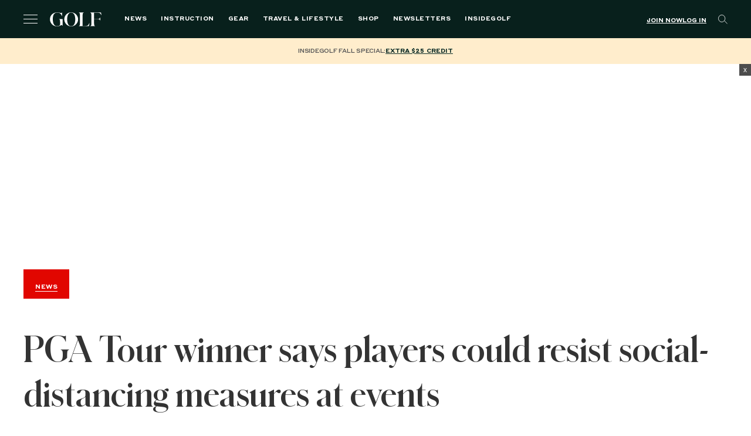

--- FILE ---
content_type: text/html; charset=UTF-8
request_url: https://golf.com/news/social-distancing-measures-tough-sell-players/?amp=1
body_size: 64868
content:
<!DOCTYPE html>
<html class="no-js category-news os-mac" lang="en-US">

<head>
  <meta charset="UTF-8"><script type="text/javascript">(window.NREUM||(NREUM={})).init={privacy:{cookies_enabled:true},ajax:{deny_list:[]},session_replay:{sampling_rate:1.0,mask_text_selector:"*",block_selector:"",mask_input_options:{},mask_all_inputs:true,enabled:true,error_sampling_rate:10.0},feature_flags:["soft_nav"]};(window.NREUM||(NREUM={})).loader_config={xpid:"VgAFVF5aCRAFXFFUDgMFVlE=",licenseKey:"NRJS-5c392ea502add2d9b54",applicationID:"580692205",browserID:"660489968"};;/*! For license information please see nr-loader-spa-1.302.0.min.js.LICENSE.txt */
(()=>{var e,t,r={384:(e,t,r)=>{"use strict";r.d(t,{NT:()=>a,US:()=>d,Zm:()=>s,bQ:()=>u,dV:()=>c,pV:()=>l});var n=r(6154),i=r(1863),o=r(1910);const a={beacon:"bam.nr-data.net",errorBeacon:"bam.nr-data.net"};function s(){return n.gm.NREUM||(n.gm.NREUM={}),void 0===n.gm.newrelic&&(n.gm.newrelic=n.gm.NREUM),n.gm.NREUM}function c(){let e=s();return e.o||(e.o={ST:n.gm.setTimeout,SI:n.gm.setImmediate||n.gm.setInterval,CT:n.gm.clearTimeout,XHR:n.gm.XMLHttpRequest,REQ:n.gm.Request,EV:n.gm.Event,PR:n.gm.Promise,MO:n.gm.MutationObserver,FETCH:n.gm.fetch,WS:n.gm.WebSocket},(0,o.i)(...Object.values(e.o))),e}function u(e,t){let r=s();r.initializedAgents??={},t.initializedAt={ms:(0,i.t)(),date:new Date},r.initializedAgents[e]=t}function d(e,t){s()[e]=t}function l(){return function(){let e=s();const t=e.info||{};e.info={beacon:a.beacon,errorBeacon:a.errorBeacon,...t}}(),function(){let e=s();const t=e.init||{};e.init={...t}}(),c(),function(){let e=s();const t=e.loader_config||{};e.loader_config={...t}}(),s()}},782:(e,t,r)=>{"use strict";r.d(t,{T:()=>n});const n=r(860).K7.pageViewTiming},860:(e,t,r)=>{"use strict";r.d(t,{$J:()=>d,K7:()=>c,P3:()=>u,XX:()=>i,Yy:()=>s,df:()=>o,qY:()=>n,v4:()=>a});const n="events",i="jserrors",o="browser/blobs",a="rum",s="browser/logs",c={ajax:"ajax",genericEvents:"generic_events",jserrors:i,logging:"logging",metrics:"metrics",pageAction:"page_action",pageViewEvent:"page_view_event",pageViewTiming:"page_view_timing",sessionReplay:"session_replay",sessionTrace:"session_trace",softNav:"soft_navigations",spa:"spa"},u={[c.pageViewEvent]:1,[c.pageViewTiming]:2,[c.metrics]:3,[c.jserrors]:4,[c.spa]:5,[c.ajax]:6,[c.sessionTrace]:7,[c.softNav]:8,[c.sessionReplay]:9,[c.logging]:10,[c.genericEvents]:11},d={[c.pageViewEvent]:a,[c.pageViewTiming]:n,[c.ajax]:n,[c.spa]:n,[c.softNav]:n,[c.metrics]:i,[c.jserrors]:i,[c.sessionTrace]:o,[c.sessionReplay]:o,[c.logging]:s,[c.genericEvents]:"ins"}},944:(e,t,r)=>{"use strict";r.d(t,{R:()=>i});var n=r(3241);function i(e,t){"function"==typeof console.debug&&(console.debug("New Relic Warning: https://github.com/newrelic/newrelic-browser-agent/blob/main/docs/warning-codes.md#".concat(e),t),(0,n.W)({agentIdentifier:null,drained:null,type:"data",name:"warn",feature:"warn",data:{code:e,secondary:t}}))}},993:(e,t,r)=>{"use strict";r.d(t,{A$:()=>o,ET:()=>a,TZ:()=>s,p_:()=>i});var n=r(860);const i={ERROR:"ERROR",WARN:"WARN",INFO:"INFO",DEBUG:"DEBUG",TRACE:"TRACE"},o={OFF:0,ERROR:1,WARN:2,INFO:3,DEBUG:4,TRACE:5},a="log",s=n.K7.logging},1687:(e,t,r)=>{"use strict";r.d(t,{Ak:()=>u,Ze:()=>f,x3:()=>d});var n=r(3241),i=r(7836),o=r(3606),a=r(860),s=r(2646);const c={};function u(e,t){const r={staged:!1,priority:a.P3[t]||0};l(e),c[e].get(t)||c[e].set(t,r)}function d(e,t){e&&c[e]&&(c[e].get(t)&&c[e].delete(t),p(e,t,!1),c[e].size&&h(e))}function l(e){if(!e)throw new Error("agentIdentifier required");c[e]||(c[e]=new Map)}function f(e="",t="feature",r=!1){if(l(e),!e||!c[e].get(t)||r)return p(e,t);c[e].get(t).staged=!0,h(e)}function h(e){const t=Array.from(c[e]);t.every(([e,t])=>t.staged)&&(t.sort((e,t)=>e[1].priority-t[1].priority),t.forEach(([t])=>{c[e].delete(t),p(e,t)}))}function p(e,t,r=!0){const a=e?i.ee.get(e):i.ee,c=o.i.handlers;if(!a.aborted&&a.backlog&&c){if((0,n.W)({agentIdentifier:e,type:"lifecycle",name:"drain",feature:t}),r){const e=a.backlog[t],r=c[t];if(r){for(let t=0;e&&t<e.length;++t)g(e[t],r);Object.entries(r).forEach(([e,t])=>{Object.values(t||{}).forEach(t=>{t[0]?.on&&t[0]?.context()instanceof s.y&&t[0].on(e,t[1])})})}}a.isolatedBacklog||delete c[t],a.backlog[t]=null,a.emit("drain-"+t,[])}}function g(e,t){var r=e[1];Object.values(t[r]||{}).forEach(t=>{var r=e[0];if(t[0]===r){var n=t[1],i=e[3],o=e[2];n.apply(i,o)}})}},1741:(e,t,r)=>{"use strict";r.d(t,{W:()=>o});var n=r(944),i=r(4261);class o{#e(e,...t){if(this[e]!==o.prototype[e])return this[e](...t);(0,n.R)(35,e)}addPageAction(e,t){return this.#e(i.hG,e,t)}register(e){return this.#e(i.eY,e)}recordCustomEvent(e,t){return this.#e(i.fF,e,t)}setPageViewName(e,t){return this.#e(i.Fw,e,t)}setCustomAttribute(e,t,r){return this.#e(i.cD,e,t,r)}noticeError(e,t){return this.#e(i.o5,e,t)}setUserId(e){return this.#e(i.Dl,e)}setApplicationVersion(e){return this.#e(i.nb,e)}setErrorHandler(e){return this.#e(i.bt,e)}addRelease(e,t){return this.#e(i.k6,e,t)}log(e,t){return this.#e(i.$9,e,t)}start(){return this.#e(i.d3)}finished(e){return this.#e(i.BL,e)}recordReplay(){return this.#e(i.CH)}pauseReplay(){return this.#e(i.Tb)}addToTrace(e){return this.#e(i.U2,e)}setCurrentRouteName(e){return this.#e(i.PA,e)}interaction(e){return this.#e(i.dT,e)}wrapLogger(e,t,r){return this.#e(i.Wb,e,t,r)}measure(e,t){return this.#e(i.V1,e,t)}}},1863:(e,t,r)=>{"use strict";function n(){return Math.floor(performance.now())}r.d(t,{t:()=>n})},1910:(e,t,r)=>{"use strict";r.d(t,{i:()=>o});var n=r(944);const i=new Map;function o(...e){return e.every(e=>{if(i.has(e))return i.get(e);const t="function"==typeof e&&e.toString().includes("[native code]");return t||(0,n.R)(64,e?.name||e?.toString()),i.set(e,t),t})}},2555:(e,t,r)=>{"use strict";r.d(t,{D:()=>s,f:()=>a});var n=r(384),i=r(8122);const o={beacon:n.NT.beacon,errorBeacon:n.NT.errorBeacon,licenseKey:void 0,applicationID:void 0,sa:void 0,queueTime:void 0,applicationTime:void 0,ttGuid:void 0,user:void 0,account:void 0,product:void 0,extra:void 0,jsAttributes:{},userAttributes:void 0,atts:void 0,transactionName:void 0,tNamePlain:void 0};function a(e){try{return!!e.licenseKey&&!!e.errorBeacon&&!!e.applicationID}catch(e){return!1}}const s=e=>(0,i.a)(e,o)},2614:(e,t,r)=>{"use strict";r.d(t,{BB:()=>a,H3:()=>n,g:()=>u,iL:()=>c,tS:()=>s,uh:()=>i,wk:()=>o});const n="NRBA",i="SESSION",o=144e5,a=18e5,s={STARTED:"session-started",PAUSE:"session-pause",RESET:"session-reset",RESUME:"session-resume",UPDATE:"session-update"},c={SAME_TAB:"same-tab",CROSS_TAB:"cross-tab"},u={OFF:0,FULL:1,ERROR:2}},2646:(e,t,r)=>{"use strict";r.d(t,{y:()=>n});class n{constructor(e){this.contextId=e}}},2843:(e,t,r)=>{"use strict";r.d(t,{u:()=>i});var n=r(3878);function i(e,t=!1,r,i){(0,n.DD)("visibilitychange",function(){if(t)return void("hidden"===document.visibilityState&&e());e(document.visibilityState)},r,i)}},3241:(e,t,r)=>{"use strict";r.d(t,{W:()=>o});var n=r(6154);const i="newrelic";function o(e={}){try{n.gm.dispatchEvent(new CustomEvent(i,{detail:e}))}catch(e){}}},3304:(e,t,r)=>{"use strict";r.d(t,{A:()=>o});var n=r(7836);const i=()=>{const e=new WeakSet;return(t,r)=>{if("object"==typeof r&&null!==r){if(e.has(r))return;e.add(r)}return r}};function o(e){try{return JSON.stringify(e,i())??""}catch(e){try{n.ee.emit("internal-error",[e])}catch(e){}return""}}},3333:(e,t,r)=>{"use strict";r.d(t,{$v:()=>d,TZ:()=>n,Xh:()=>c,Zp:()=>i,kd:()=>u,mq:()=>s,nf:()=>a,qN:()=>o});const n=r(860).K7.genericEvents,i=["auxclick","click","copy","keydown","paste","scrollend"],o=["focus","blur"],a=4,s=1e3,c=2e3,u=["PageAction","UserAction","BrowserPerformance"],d={RESOURCES:"experimental.resources",REGISTER:"register"}},3434:(e,t,r)=>{"use strict";r.d(t,{Jt:()=>o,YM:()=>u});var n=r(7836),i=r(5607);const o="nr@original:".concat(i.W),a=50;var s=Object.prototype.hasOwnProperty,c=!1;function u(e,t){return e||(e=n.ee),r.inPlace=function(e,t,n,i,o){n||(n="");const a="-"===n.charAt(0);for(let s=0;s<t.length;s++){const c=t[s],u=e[c];l(u)||(e[c]=r(u,a?c+n:n,i,c,o))}},r.flag=o,r;function r(t,r,n,c,u){return l(t)?t:(r||(r=""),nrWrapper[o]=t,function(e,t,r){if(Object.defineProperty&&Object.keys)try{return Object.keys(e).forEach(function(r){Object.defineProperty(t,r,{get:function(){return e[r]},set:function(t){return e[r]=t,t}})}),t}catch(e){d([e],r)}for(var n in e)s.call(e,n)&&(t[n]=e[n])}(t,nrWrapper,e),nrWrapper);function nrWrapper(){var o,s,l,f;let h;try{s=this,o=[...arguments],l="function"==typeof n?n(o,s):n||{}}catch(t){d([t,"",[o,s,c],l],e)}i(r+"start",[o,s,c],l,u);const p=performance.now();let g;try{return f=t.apply(s,o),g=performance.now(),f}catch(e){throw g=performance.now(),i(r+"err",[o,s,e],l,u),h=e,h}finally{const e=g-p,t={start:p,end:g,duration:e,isLongTask:e>=a,methodName:c,thrownError:h};t.isLongTask&&i("long-task",[t,s],l,u),i(r+"end",[o,s,f],l,u)}}}function i(r,n,i,o){if(!c||t){var a=c;c=!0;try{e.emit(r,n,i,t,o)}catch(t){d([t,r,n,i],e)}c=a}}}function d(e,t){t||(t=n.ee);try{t.emit("internal-error",e)}catch(e){}}function l(e){return!(e&&"function"==typeof e&&e.apply&&!e[o])}},3606:(e,t,r)=>{"use strict";r.d(t,{i:()=>o});var n=r(9908);o.on=a;var i=o.handlers={};function o(e,t,r,o){a(o||n.d,i,e,t,r)}function a(e,t,r,i,o){o||(o="feature"),e||(e=n.d);var a=t[o]=t[o]||{};(a[r]=a[r]||[]).push([e,i])}},3738:(e,t,r)=>{"use strict";r.d(t,{He:()=>i,Kp:()=>s,Lc:()=>u,Rz:()=>d,TZ:()=>n,bD:()=>o,d3:()=>a,jx:()=>l,sl:()=>f,uP:()=>c});const n=r(860).K7.sessionTrace,i="bstResource",o="resource",a="-start",s="-end",c="fn"+a,u="fn"+s,d="pushState",l=1e3,f=3e4},3785:(e,t,r)=>{"use strict";r.d(t,{R:()=>c,b:()=>u});var n=r(9908),i=r(1863),o=r(860),a=r(8154),s=r(993);function c(e,t,r={},c=s.p_.INFO,u,d=(0,i.t)()){(0,n.p)(a.xV,["API/logging/".concat(c.toLowerCase(),"/called")],void 0,o.K7.metrics,e),(0,n.p)(s.ET,[d,t,r,c,u],void 0,o.K7.logging,e)}function u(e){return"string"==typeof e&&Object.values(s.p_).some(t=>t===e.toUpperCase().trim())}},3878:(e,t,r)=>{"use strict";function n(e,t){return{capture:e,passive:!1,signal:t}}function i(e,t,r=!1,i){window.addEventListener(e,t,n(r,i))}function o(e,t,r=!1,i){document.addEventListener(e,t,n(r,i))}r.d(t,{DD:()=>o,jT:()=>n,sp:()=>i})},3962:(e,t,r)=>{"use strict";r.d(t,{AM:()=>a,O2:()=>l,OV:()=>o,Qu:()=>f,TZ:()=>c,ih:()=>h,pP:()=>s,t1:()=>d,tC:()=>i,wD:()=>u});var n=r(860);const i=["click","keydown","submit"],o="popstate",a="api",s="initialPageLoad",c=n.K7.softNav,u=5e3,d=500,l={INITIAL_PAGE_LOAD:"",ROUTE_CHANGE:1,UNSPECIFIED:2},f={INTERACTION:1,AJAX:2,CUSTOM_END:3,CUSTOM_TRACER:4},h={IP:"in progress",PF:"pending finish",FIN:"finished",CAN:"cancelled"}},4234:(e,t,r)=>{"use strict";r.d(t,{W:()=>o});var n=r(7836),i=r(1687);class o{constructor(e,t){this.agentIdentifier=e,this.ee=n.ee.get(e),this.featureName=t,this.blocked=!1}deregisterDrain(){(0,i.x3)(this.agentIdentifier,this.featureName)}}},4261:(e,t,r)=>{"use strict";r.d(t,{$9:()=>d,BL:()=>c,CH:()=>p,Dl:()=>R,Fw:()=>w,PA:()=>v,Pl:()=>n,Tb:()=>f,U2:()=>a,V1:()=>E,Wb:()=>T,bt:()=>y,cD:()=>b,d3:()=>x,dT:()=>u,eY:()=>g,fF:()=>h,hG:()=>o,hw:()=>i,k6:()=>s,nb:()=>m,o5:()=>l});const n="api-",i=n+"ixn-",o="addPageAction",a="addToTrace",s="addRelease",c="finished",u="interaction",d="log",l="noticeError",f="pauseReplay",h="recordCustomEvent",p="recordReplay",g="register",m="setApplicationVersion",v="setCurrentRouteName",b="setCustomAttribute",y="setErrorHandler",w="setPageViewName",R="setUserId",x="start",T="wrapLogger",E="measure"},4387:(e,t,r)=>{"use strict";function n(e={}){return!(!e.id||!e.name)}function i(e,t){if(2!==t?.harvestEndpointVersion)return{};const r=t.agentRef.runtime.appMetadata.agents[0].entityGuid;return n(e)?{"mfe.id":e.id,"mfe.name":e.name,eventSource:"MicroFrontendBrowserAgent","parent.id":r}:{"entity.guid":r,appId:t.agentRef.info.applicationID}}r.d(t,{U:()=>i,c:()=>n})},5205:(e,t,r)=>{"use strict";r.d(t,{j:()=>_});var n=r(384),i=r(1741);var o=r(2555),a=r(3333);const s=e=>{if(!e||"string"!=typeof e)return!1;try{document.createDocumentFragment().querySelector(e)}catch{return!1}return!0};var c=r(2614),u=r(944),d=r(8122);const l="[data-nr-mask]",f=e=>(0,d.a)(e,(()=>{const e={feature_flags:[],experimental:{allow_registered_children:!1,resources:!1},mask_selector:"*",block_selector:"[data-nr-block]",mask_input_options:{color:!1,date:!1,"datetime-local":!1,email:!1,month:!1,number:!1,range:!1,search:!1,tel:!1,text:!1,time:!1,url:!1,week:!1,textarea:!1,select:!1,password:!0}};return{ajax:{deny_list:void 0,block_internal:!0,enabled:!0,autoStart:!0},api:{get allow_registered_children(){return e.feature_flags.includes(a.$v.REGISTER)||e.experimental.allow_registered_children},set allow_registered_children(t){e.experimental.allow_registered_children=t},duplicate_registered_data:!1},distributed_tracing:{enabled:void 0,exclude_newrelic_header:void 0,cors_use_newrelic_header:void 0,cors_use_tracecontext_headers:void 0,allowed_origins:void 0},get feature_flags(){return e.feature_flags},set feature_flags(t){e.feature_flags=t},generic_events:{enabled:!0,autoStart:!0},harvest:{interval:30},jserrors:{enabled:!0,autoStart:!0},logging:{enabled:!0,autoStart:!0},metrics:{enabled:!0,autoStart:!0},obfuscate:void 0,page_action:{enabled:!0},page_view_event:{enabled:!0,autoStart:!0},page_view_timing:{enabled:!0,autoStart:!0},performance:{capture_marks:!1,capture_measures:!1,capture_detail:!0,resources:{get enabled(){return e.feature_flags.includes(a.$v.RESOURCES)||e.experimental.resources},set enabled(t){e.experimental.resources=t},asset_types:[],first_party_domains:[],ignore_newrelic:!0}},privacy:{cookies_enabled:!0},proxy:{assets:void 0,beacon:void 0},session:{expiresMs:c.wk,inactiveMs:c.BB},session_replay:{autoStart:!0,enabled:!1,preload:!1,sampling_rate:10,error_sampling_rate:100,collect_fonts:!1,inline_images:!1,fix_stylesheets:!0,mask_all_inputs:!0,get mask_text_selector(){return e.mask_selector},set mask_text_selector(t){s(t)?e.mask_selector="".concat(t,",").concat(l):""===t||null===t?e.mask_selector=l:(0,u.R)(5,t)},get block_class(){return"nr-block"},get ignore_class(){return"nr-ignore"},get mask_text_class(){return"nr-mask"},get block_selector(){return e.block_selector},set block_selector(t){s(t)?e.block_selector+=",".concat(t):""!==t&&(0,u.R)(6,t)},get mask_input_options(){return e.mask_input_options},set mask_input_options(t){t&&"object"==typeof t?e.mask_input_options={...t,password:!0}:(0,u.R)(7,t)}},session_trace:{enabled:!0,autoStart:!0},soft_navigations:{enabled:!0,autoStart:!0},spa:{enabled:!0,autoStart:!0},ssl:void 0,user_actions:{enabled:!0,elementAttributes:["id","className","tagName","type"]}}})());var h=r(6154),p=r(9324);let g=0;const m={buildEnv:p.F3,distMethod:p.Xs,version:p.xv,originTime:h.WN},v={appMetadata:{},customTransaction:void 0,denyList:void 0,disabled:!1,harvester:void 0,isolatedBacklog:!1,isRecording:!1,loaderType:void 0,maxBytes:3e4,obfuscator:void 0,onerror:void 0,ptid:void 0,releaseIds:{},session:void 0,timeKeeper:void 0,registeredEntities:[],jsAttributesMetadata:{bytes:0},get harvestCount(){return++g}},b=e=>{const t=(0,d.a)(e,v),r=Object.keys(m).reduce((e,t)=>(e[t]={value:m[t],writable:!1,configurable:!0,enumerable:!0},e),{});return Object.defineProperties(t,r)};var y=r(5701);const w=e=>{const t=e.startsWith("http");e+="/",r.p=t?e:"https://"+e};var R=r(7836),x=r(3241);const T={accountID:void 0,trustKey:void 0,agentID:void 0,licenseKey:void 0,applicationID:void 0,xpid:void 0},E=e=>(0,d.a)(e,T),A=new Set;function _(e,t={},r,a){let{init:s,info:c,loader_config:u,runtime:d={},exposed:l=!0}=t;if(!c){const e=(0,n.pV)();s=e.init,c=e.info,u=e.loader_config}e.init=f(s||{}),e.loader_config=E(u||{}),c.jsAttributes??={},h.bv&&(c.jsAttributes.isWorker=!0),e.info=(0,o.D)(c);const p=e.init,g=[c.beacon,c.errorBeacon];A.has(e.agentIdentifier)||(p.proxy.assets&&(w(p.proxy.assets),g.push(p.proxy.assets)),p.proxy.beacon&&g.push(p.proxy.beacon),e.beacons=[...g],function(e){const t=(0,n.pV)();Object.getOwnPropertyNames(i.W.prototype).forEach(r=>{const n=i.W.prototype[r];if("function"!=typeof n||"constructor"===n)return;let o=t[r];e[r]&&!1!==e.exposed&&"micro-agent"!==e.runtime?.loaderType&&(t[r]=(...t)=>{const n=e[r](...t);return o?o(...t):n})})}(e),(0,n.US)("activatedFeatures",y.B),e.runSoftNavOverSpa&&=!0===p.soft_navigations.enabled&&p.feature_flags.includes("soft_nav")),d.denyList=[...p.ajax.deny_list||[],...p.ajax.block_internal?g:[]],d.ptid=e.agentIdentifier,d.loaderType=r,e.runtime=b(d),A.has(e.agentIdentifier)||(e.ee=R.ee.get(e.agentIdentifier),e.exposed=l,(0,x.W)({agentIdentifier:e.agentIdentifier,drained:!!y.B?.[e.agentIdentifier],type:"lifecycle",name:"initialize",feature:void 0,data:e.config})),A.add(e.agentIdentifier)}},5270:(e,t,r)=>{"use strict";r.d(t,{Aw:()=>a,SR:()=>o,rF:()=>s});var n=r(384),i=r(7767);function o(e){return!!(0,n.dV)().o.MO&&(0,i.V)(e)&&!0===e?.session_trace.enabled}function a(e){return!0===e?.session_replay.preload&&o(e)}function s(e,t){try{if("string"==typeof t?.type){if("password"===t.type.toLowerCase())return"*".repeat(e?.length||0);if(void 0!==t?.dataset?.nrUnmask||t?.classList?.contains("nr-unmask"))return e}}catch(e){}return"string"==typeof e?e.replace(/[\S]/g,"*"):"*".repeat(e?.length||0)}},5289:(e,t,r)=>{"use strict";r.d(t,{GG:()=>o,Qr:()=>s,sB:()=>a});var n=r(3878);function i(){return"undefined"==typeof document||"complete"===document.readyState}function o(e,t){if(i())return e();(0,n.sp)("load",e,t)}function a(e){if(i())return e();(0,n.DD)("DOMContentLoaded",e)}function s(e){if(i())return e();(0,n.sp)("popstate",e)}},5607:(e,t,r)=>{"use strict";r.d(t,{W:()=>n});const n=(0,r(9566).bz)()},5701:(e,t,r)=>{"use strict";r.d(t,{B:()=>o,t:()=>a});var n=r(3241);const i=new Set,o={};function a(e,t){const r=t.agentIdentifier;o[r]??={},e&&"object"==typeof e&&(i.has(r)||(t.ee.emit("rumresp",[e]),o[r]=e,i.add(r),(0,n.W)({agentIdentifier:r,loaded:!0,drained:!0,type:"lifecycle",name:"load",feature:void 0,data:e})))}},6154:(e,t,r)=>{"use strict";r.d(t,{A4:()=>s,OF:()=>d,RI:()=>i,WN:()=>h,bv:()=>o,gm:()=>a,lR:()=>f,m:()=>u,mw:()=>c,sb:()=>l});var n=r(1863);const i="undefined"!=typeof window&&!!window.document,o="undefined"!=typeof WorkerGlobalScope&&("undefined"!=typeof self&&self instanceof WorkerGlobalScope&&self.navigator instanceof WorkerNavigator||"undefined"!=typeof globalThis&&globalThis instanceof WorkerGlobalScope&&globalThis.navigator instanceof WorkerNavigator),a=i?window:"undefined"!=typeof WorkerGlobalScope&&("undefined"!=typeof self&&self instanceof WorkerGlobalScope&&self||"undefined"!=typeof globalThis&&globalThis instanceof WorkerGlobalScope&&globalThis),s="complete"===a?.document?.readyState,c=Boolean("hidden"===a?.document?.visibilityState),u=""+a?.location,d=/iPad|iPhone|iPod/.test(a.navigator?.userAgent),l=d&&"undefined"==typeof SharedWorker,f=(()=>{const e=a.navigator?.userAgent?.match(/Firefox[/\s](\d+\.\d+)/);return Array.isArray(e)&&e.length>=2?+e[1]:0})(),h=Date.now()-(0,n.t)()},6344:(e,t,r)=>{"use strict";r.d(t,{BB:()=>d,G4:()=>o,Qb:()=>l,TZ:()=>i,Ug:()=>a,_s:()=>s,bc:()=>u,yP:()=>c});var n=r(2614);const i=r(860).K7.sessionReplay,o={RECORD:"recordReplay",PAUSE:"pauseReplay",ERROR_DURING_REPLAY:"errorDuringReplay"},a=.12,s={DomContentLoaded:0,Load:1,FullSnapshot:2,IncrementalSnapshot:3,Meta:4,Custom:5},c={[n.g.ERROR]:15e3,[n.g.FULL]:3e5,[n.g.OFF]:0},u={RESET:{message:"Session was reset",sm:"Reset"},IMPORT:{message:"Recorder failed to import",sm:"Import"},TOO_MANY:{message:"429: Too Many Requests",sm:"Too-Many"},TOO_BIG:{message:"Payload was too large",sm:"Too-Big"},CROSS_TAB:{message:"Session Entity was set to OFF on another tab",sm:"Cross-Tab"},ENTITLEMENTS:{message:"Session Replay is not allowed and will not be started",sm:"Entitlement"}},d=5e3,l={API:"api",RESUME:"resume",SWITCH_TO_FULL:"switchToFull",INITIALIZE:"initialize",PRELOAD:"preload"}},6389:(e,t,r)=>{"use strict";function n(e,t=500,r={}){const n=r?.leading||!1;let i;return(...r)=>{n&&void 0===i&&(e.apply(this,r),i=setTimeout(()=>{i=clearTimeout(i)},t)),n||(clearTimeout(i),i=setTimeout(()=>{e.apply(this,r)},t))}}function i(e){let t=!1;return(...r)=>{t||(t=!0,e.apply(this,r))}}r.d(t,{J:()=>i,s:()=>n})},6630:(e,t,r)=>{"use strict";r.d(t,{T:()=>n});const n=r(860).K7.pageViewEvent},6774:(e,t,r)=>{"use strict";r.d(t,{T:()=>n});const n=r(860).K7.jserrors},7295:(e,t,r)=>{"use strict";r.d(t,{Xv:()=>a,gX:()=>i,iW:()=>o});var n=[];function i(e){if(!e||o(e))return!1;if(0===n.length)return!0;for(var t=0;t<n.length;t++){var r=n[t];if("*"===r.hostname)return!1;if(s(r.hostname,e.hostname)&&c(r.pathname,e.pathname))return!1}return!0}function o(e){return void 0===e.hostname}function a(e){if(n=[],e&&e.length)for(var t=0;t<e.length;t++){let r=e[t];if(!r)continue;0===r.indexOf("http://")?r=r.substring(7):0===r.indexOf("https://")&&(r=r.substring(8));const i=r.indexOf("/");let o,a;i>0?(o=r.substring(0,i),a=r.substring(i)):(o=r,a="");let[s]=o.split(":");n.push({hostname:s,pathname:a})}}function s(e,t){return!(e.length>t.length)&&t.indexOf(e)===t.length-e.length}function c(e,t){return 0===e.indexOf("/")&&(e=e.substring(1)),0===t.indexOf("/")&&(t=t.substring(1)),""===e||e===t}},7378:(e,t,r)=>{"use strict";r.d(t,{$p:()=>x,BR:()=>b,Kp:()=>R,L3:()=>y,Lc:()=>c,NC:()=>o,SG:()=>d,TZ:()=>i,U6:()=>p,UT:()=>m,d3:()=>w,dT:()=>f,e5:()=>E,gx:()=>v,l9:()=>l,oW:()=>h,op:()=>g,rw:()=>u,tH:()=>A,uP:()=>s,wW:()=>T,xq:()=>a});var n=r(384);const i=r(860).K7.spa,o=["click","submit","keypress","keydown","keyup","change"],a=999,s="fn-start",c="fn-end",u="cb-start",d="api-ixn-",l="remaining",f="interaction",h="spaNode",p="jsonpNode",g="fetch-start",m="fetch-done",v="fetch-body-",b="jsonp-end",y=(0,n.dV)().o.ST,w="-start",R="-end",x="-body",T="cb"+R,E="jsTime",A="fetch"},7485:(e,t,r)=>{"use strict";r.d(t,{D:()=>i});var n=r(6154);function i(e){if(0===(e||"").indexOf("data:"))return{protocol:"data"};try{const t=new URL(e,location.href),r={port:t.port,hostname:t.hostname,pathname:t.pathname,search:t.search,protocol:t.protocol.slice(0,t.protocol.indexOf(":")),sameOrigin:t.protocol===n.gm?.location?.protocol&&t.host===n.gm?.location?.host};return r.port&&""!==r.port||("http:"===t.protocol&&(r.port="80"),"https:"===t.protocol&&(r.port="443")),r.pathname&&""!==r.pathname?r.pathname.startsWith("/")||(r.pathname="/".concat(r.pathname)):r.pathname="/",r}catch(e){return{}}}},7699:(e,t,r)=>{"use strict";r.d(t,{It:()=>o,KC:()=>s,No:()=>i,qh:()=>a});var n=r(860);const i=16e3,o=1e6,a="SESSION_ERROR",s={[n.K7.logging]:!0,[n.K7.genericEvents]:!1,[n.K7.jserrors]:!1,[n.K7.ajax]:!1}},7767:(e,t,r)=>{"use strict";r.d(t,{V:()=>i});var n=r(6154);const i=e=>n.RI&&!0===e?.privacy.cookies_enabled},7836:(e,t,r)=>{"use strict";r.d(t,{P:()=>s,ee:()=>c});var n=r(384),i=r(8990),o=r(2646),a=r(5607);const s="nr@context:".concat(a.W),c=function e(t,r){var n={},a={},d={},l=!1;try{l=16===r.length&&u.initializedAgents?.[r]?.runtime.isolatedBacklog}catch(e){}var f={on:p,addEventListener:p,removeEventListener:function(e,t){var r=n[e];if(!r)return;for(var i=0;i<r.length;i++)r[i]===t&&r.splice(i,1)},emit:function(e,r,n,i,o){!1!==o&&(o=!0);if(c.aborted&&!i)return;t&&o&&t.emit(e,r,n);var s=h(n);g(e).forEach(e=>{e.apply(s,r)});var u=v()[a[e]];u&&u.push([f,e,r,s]);return s},get:m,listeners:g,context:h,buffer:function(e,t){const r=v();if(t=t||"feature",f.aborted)return;Object.entries(e||{}).forEach(([e,n])=>{a[n]=t,t in r||(r[t]=[])})},abort:function(){f._aborted=!0,Object.keys(f.backlog).forEach(e=>{delete f.backlog[e]})},isBuffering:function(e){return!!v()[a[e]]},debugId:r,backlog:l?{}:t&&"object"==typeof t.backlog?t.backlog:{},isolatedBacklog:l};return Object.defineProperty(f,"aborted",{get:()=>{let e=f._aborted||!1;return e||(t&&(e=t.aborted),e)}}),f;function h(e){return e&&e instanceof o.y?e:e?(0,i.I)(e,s,()=>new o.y(s)):new o.y(s)}function p(e,t){n[e]=g(e).concat(t)}function g(e){return n[e]||[]}function m(t){return d[t]=d[t]||e(f,t)}function v(){return f.backlog}}(void 0,"globalEE"),u=(0,n.Zm)();u.ee||(u.ee=c)},8122:(e,t,r)=>{"use strict";r.d(t,{a:()=>i});var n=r(944);function i(e,t){try{if(!e||"object"!=typeof e)return(0,n.R)(3);if(!t||"object"!=typeof t)return(0,n.R)(4);const r=Object.create(Object.getPrototypeOf(t),Object.getOwnPropertyDescriptors(t)),o=0===Object.keys(r).length?e:r;for(let a in o)if(void 0!==e[a])try{if(null===e[a]){r[a]=null;continue}Array.isArray(e[a])&&Array.isArray(t[a])?r[a]=Array.from(new Set([...e[a],...t[a]])):"object"==typeof e[a]&&"object"==typeof t[a]?r[a]=i(e[a],t[a]):r[a]=e[a]}catch(e){r[a]||(0,n.R)(1,e)}return r}catch(e){(0,n.R)(2,e)}}},8139:(e,t,r)=>{"use strict";r.d(t,{u:()=>f});var n=r(7836),i=r(3434),o=r(8990),a=r(6154);const s={},c=a.gm.XMLHttpRequest,u="addEventListener",d="removeEventListener",l="nr@wrapped:".concat(n.P);function f(e){var t=function(e){return(e||n.ee).get("events")}(e);if(s[t.debugId]++)return t;s[t.debugId]=1;var r=(0,i.YM)(t,!0);function f(e){r.inPlace(e,[u,d],"-",p)}function p(e,t){return e[1]}return"getPrototypeOf"in Object&&(a.RI&&h(document,f),c&&h(c.prototype,f),h(a.gm,f)),t.on(u+"-start",function(e,t){var n=e[1];if(null!==n&&("function"==typeof n||"object"==typeof n)&&"newrelic"!==e[0]){var i=(0,o.I)(n,l,function(){var e={object:function(){if("function"!=typeof n.handleEvent)return;return n.handleEvent.apply(n,arguments)},function:n}[typeof n];return e?r(e,"fn-",null,e.name||"anonymous"):n});this.wrapped=e[1]=i}}),t.on(d+"-start",function(e){e[1]=this.wrapped||e[1]}),t}function h(e,t,...r){let n=e;for(;"object"==typeof n&&!Object.prototype.hasOwnProperty.call(n,u);)n=Object.getPrototypeOf(n);n&&t(n,...r)}},8154:(e,t,r)=>{"use strict";r.d(t,{z_:()=>o,XG:()=>s,TZ:()=>n,rs:()=>i,xV:()=>a});r(6154),r(9566),r(384);const n=r(860).K7.metrics,i="sm",o="cm",a="storeSupportabilityMetrics",s="storeEventMetrics"},8374:(e,t,r)=>{r.nc=(()=>{try{return document?.currentScript?.nonce}catch(e){}return""})()},8990:(e,t,r)=>{"use strict";r.d(t,{I:()=>i});var n=Object.prototype.hasOwnProperty;function i(e,t,r){if(n.call(e,t))return e[t];var i=r();if(Object.defineProperty&&Object.keys)try{return Object.defineProperty(e,t,{value:i,writable:!0,enumerable:!1}),i}catch(e){}return e[t]=i,i}},9300:(e,t,r)=>{"use strict";r.d(t,{T:()=>n});const n=r(860).K7.ajax},9324:(e,t,r)=>{"use strict";r.d(t,{AJ:()=>a,F3:()=>i,Xs:()=>o,Yq:()=>s,xv:()=>n});const n="1.302.0",i="PROD",o="CDN",a="@newrelic/rrweb",s="1.0.1"},9566:(e,t,r)=>{"use strict";r.d(t,{LA:()=>s,ZF:()=>c,bz:()=>a,el:()=>u});var n=r(6154);const i="xxxxxxxx-xxxx-4xxx-yxxx-xxxxxxxxxxxx";function o(e,t){return e?15&e[t]:16*Math.random()|0}function a(){const e=n.gm?.crypto||n.gm?.msCrypto;let t,r=0;return e&&e.getRandomValues&&(t=e.getRandomValues(new Uint8Array(30))),i.split("").map(e=>"x"===e?o(t,r++).toString(16):"y"===e?(3&o()|8).toString(16):e).join("")}function s(e){const t=n.gm?.crypto||n.gm?.msCrypto;let r,i=0;t&&t.getRandomValues&&(r=t.getRandomValues(new Uint8Array(e)));const a=[];for(var s=0;s<e;s++)a.push(o(r,i++).toString(16));return a.join("")}function c(){return s(16)}function u(){return s(32)}},9908:(e,t,r)=>{"use strict";r.d(t,{d:()=>n,p:()=>i});var n=r(7836).ee.get("handle");function i(e,t,r,i,o){o?(o.buffer([e],i),o.emit(e,t,r)):(n.buffer([e],i),n.emit(e,t,r))}}},n={};function i(e){var t=n[e];if(void 0!==t)return t.exports;var o=n[e]={exports:{}};return r[e](o,o.exports,i),o.exports}i.m=r,i.d=(e,t)=>{for(var r in t)i.o(t,r)&&!i.o(e,r)&&Object.defineProperty(e,r,{enumerable:!0,get:t[r]})},i.f={},i.e=e=>Promise.all(Object.keys(i.f).reduce((t,r)=>(i.f[r](e,t),t),[])),i.u=e=>({212:"nr-spa-compressor",249:"nr-spa-recorder",478:"nr-spa"}[e]+"-1.302.0.min.js"),i.o=(e,t)=>Object.prototype.hasOwnProperty.call(e,t),e={},t="NRBA-1.302.0.PROD:",i.l=(r,n,o,a)=>{if(e[r])e[r].push(n);else{var s,c;if(void 0!==o)for(var u=document.getElementsByTagName("script"),d=0;d<u.length;d++){var l=u[d];if(l.getAttribute("src")==r||l.getAttribute("data-webpack")==t+o){s=l;break}}if(!s){c=!0;var f={478:"sha512-et4eqFkcD6+Z71h33KYPiiAOMr5fyZ1HImNOrGswghuDrKIj7niWOwg3RWg+8TpTcZ0yzzll8oYNDiAX1WXraw==",249:"sha512-m/7InETzWcM0kCLJfqT/2vmV1Zs98JekxGeUcmQe9kauyn31VeP+2xJH+qt156WKCOLL7p503ATnehElqw1gnQ==",212:"sha512-Ed30EgOV4akpDvOaqpf/6nP9OreWlwun3X9xxl+erWeEjX64VUNxzVFPixvdU+WbzLtJS9S8j8phFbfXxEyvJg=="};(s=document.createElement("script")).charset="utf-8",i.nc&&s.setAttribute("nonce",i.nc),s.setAttribute("data-webpack",t+o),s.src=r,0!==s.src.indexOf(window.location.origin+"/")&&(s.crossOrigin="anonymous"),f[a]&&(s.integrity=f[a])}e[r]=[n];var h=(t,n)=>{s.onerror=s.onload=null,clearTimeout(p);var i=e[r];if(delete e[r],s.parentNode&&s.parentNode.removeChild(s),i&&i.forEach(e=>e(n)),t)return t(n)},p=setTimeout(h.bind(null,void 0,{type:"timeout",target:s}),12e4);s.onerror=h.bind(null,s.onerror),s.onload=h.bind(null,s.onload),c&&document.head.appendChild(s)}},i.r=e=>{"undefined"!=typeof Symbol&&Symbol.toStringTag&&Object.defineProperty(e,Symbol.toStringTag,{value:"Module"}),Object.defineProperty(e,"__esModule",{value:!0})},i.p="https://js-agent.newrelic.com/",(()=>{var e={38:0,788:0};i.f.j=(t,r)=>{var n=i.o(e,t)?e[t]:void 0;if(0!==n)if(n)r.push(n[2]);else{var o=new Promise((r,i)=>n=e[t]=[r,i]);r.push(n[2]=o);var a=i.p+i.u(t),s=new Error;i.l(a,r=>{if(i.o(e,t)&&(0!==(n=e[t])&&(e[t]=void 0),n)){var o=r&&("load"===r.type?"missing":r.type),a=r&&r.target&&r.target.src;s.message="Loading chunk "+t+" failed.\n("+o+": "+a+")",s.name="ChunkLoadError",s.type=o,s.request=a,n[1](s)}},"chunk-"+t,t)}};var t=(t,r)=>{var n,o,[a,s,c]=r,u=0;if(a.some(t=>0!==e[t])){for(n in s)i.o(s,n)&&(i.m[n]=s[n]);if(c)c(i)}for(t&&t(r);u<a.length;u++)o=a[u],i.o(e,o)&&e[o]&&e[o][0](),e[o]=0},r=self["webpackChunk:NRBA-1.302.0.PROD"]=self["webpackChunk:NRBA-1.302.0.PROD"]||[];r.forEach(t.bind(null,0)),r.push=t.bind(null,r.push.bind(r))})(),(()=>{"use strict";i(8374);var e=i(9566),t=i(1741);class r extends t.W{agentIdentifier=(0,e.LA)(16)}var n=i(860);const o=Object.values(n.K7);var a=i(5205);var s=i(9908),c=i(1863),u=i(4261),d=i(3241),l=i(944),f=i(5701),h=i(8154);function p(e,t,i,o){const a=o||i;!a||a[e]&&a[e]!==r.prototype[e]||(a[e]=function(){(0,s.p)(h.xV,["API/"+e+"/called"],void 0,n.K7.metrics,i.ee),(0,d.W)({agentIdentifier:i.agentIdentifier,drained:!!f.B?.[i.agentIdentifier],type:"data",name:"api",feature:u.Pl+e,data:{}});try{return t.apply(this,arguments)}catch(e){(0,l.R)(23,e)}})}function g(e,t,r,n,i){const o=e.info;null===r?delete o.jsAttributes[t]:o.jsAttributes[t]=r,(i||null===r)&&(0,s.p)(u.Pl+n,[(0,c.t)(),t,r],void 0,"session",e.ee)}var m=i(1687),v=i(4234),b=i(5289),y=i(6154),w=i(5270),R=i(7767),x=i(6389),T=i(7699);class E extends v.W{constructor(e,t){super(e.agentIdentifier,t),this.agentRef=e,this.abortHandler=void 0,this.featAggregate=void 0,this.onAggregateImported=void 0,this.deferred=Promise.resolve(),!1===e.init[this.featureName].autoStart?this.deferred=new Promise((t,r)=>{this.ee.on("manual-start-all",(0,x.J)(()=>{(0,m.Ak)(e.agentIdentifier,this.featureName),t()}))}):(0,m.Ak)(e.agentIdentifier,t)}importAggregator(e,t,r={}){if(this.featAggregate)return;let n;this.onAggregateImported=new Promise(e=>{n=e});const o=async()=>{let o;await this.deferred;try{if((0,R.V)(e.init)){const{setupAgentSession:t}=await i.e(478).then(i.bind(i,8766));o=t(e)}}catch(e){(0,l.R)(20,e),this.ee.emit("internal-error",[e]),(0,s.p)(T.qh,[e],void 0,this.featureName,this.ee)}try{if(!this.#t(this.featureName,o,e.init))return(0,m.Ze)(this.agentIdentifier,this.featureName),void n(!1);const{Aggregate:i}=await t();this.featAggregate=new i(e,r),e.runtime.harvester.initializedAggregates.push(this.featAggregate),n(!0)}catch(e){(0,l.R)(34,e),this.abortHandler?.(),(0,m.Ze)(this.agentIdentifier,this.featureName,!0),n(!1),this.ee&&this.ee.abort()}};y.RI?(0,b.GG)(()=>o(),!0):o()}#t(e,t,r){if(this.blocked)return!1;switch(e){case n.K7.sessionReplay:return(0,w.SR)(r)&&!!t;case n.K7.sessionTrace:return!!t;default:return!0}}}var A=i(6630),_=i(2614);class S extends E{static featureName=A.T;constructor(e){var t;super(e,A.T),this.setupInspectionEvents(e.agentIdentifier),t=e,p(u.Fw,function(e,r){"string"==typeof e&&("/"!==e.charAt(0)&&(e="/"+e),t.runtime.customTransaction=(r||"http://custom.transaction")+e,(0,s.p)(u.Pl+u.Fw,[(0,c.t)()],void 0,void 0,t.ee))},t),this.ee.on("api-send-rum",(e,t)=>(0,s.p)("send-rum",[e,t],void 0,this.featureName,this.ee)),this.importAggregator(e,()=>i.e(478).then(i.bind(i,1983)))}setupInspectionEvents(e){const t=(t,r)=>{t&&(0,d.W)({agentIdentifier:e,timeStamp:t.timeStamp,loaded:"complete"===t.target.readyState,type:"window",name:r,data:t.target.location+""})};(0,b.sB)(e=>{t(e,"DOMContentLoaded")}),(0,b.GG)(e=>{t(e,"load")}),(0,b.Qr)(e=>{t(e,"navigate")}),this.ee.on(_.tS.UPDATE,(t,r)=>{(0,d.W)({agentIdentifier:e,type:"lifecycle",name:"session",data:r})})}}var O=i(384);var N=i(2843),I=i(3878),P=i(782);class j extends E{static featureName=P.T;constructor(e){super(e,P.T),y.RI&&((0,N.u)(()=>(0,s.p)("docHidden",[(0,c.t)()],void 0,P.T,this.ee),!0),(0,I.sp)("pagehide",()=>(0,s.p)("winPagehide",[(0,c.t)()],void 0,P.T,this.ee)),this.importAggregator(e,()=>i.e(478).then(i.bind(i,9917))))}}class k extends E{static featureName=h.TZ;constructor(e){super(e,h.TZ),y.RI&&document.addEventListener("securitypolicyviolation",e=>{(0,s.p)(h.xV,["Generic/CSPViolation/Detected"],void 0,this.featureName,this.ee)}),this.importAggregator(e,()=>i.e(478).then(i.bind(i,6555)))}}var C=i(6774),L=i(3304);class H{constructor(e,t,r,n,i){this.name="UncaughtError",this.message="string"==typeof e?e:(0,L.A)(e),this.sourceURL=t,this.line=r,this.column=n,this.__newrelic=i}}function M(e){return U(e)?e:new H(void 0!==e?.message?e.message:e,e?.filename||e?.sourceURL,e?.lineno||e?.line,e?.colno||e?.col,e?.__newrelic,e?.cause)}function K(e){const t="Unhandled Promise Rejection: ";if(!e?.reason)return;if(U(e.reason)){try{e.reason.message.startsWith(t)||(e.reason.message=t+e.reason.message)}catch(e){}return M(e.reason)}const r=M(e.reason);return(r.message||"").startsWith(t)||(r.message=t+r.message),r}function D(e){if(e.error instanceof SyntaxError&&!/:\d+$/.test(e.error.stack?.trim())){const t=new H(e.message,e.filename,e.lineno,e.colno,e.error.__newrelic,e.cause);return t.name=SyntaxError.name,t}return U(e.error)?e.error:M(e)}function U(e){return e instanceof Error&&!!e.stack}function F(e,t,r,i,o=(0,c.t)()){"string"==typeof e&&(e=new Error(e)),(0,s.p)("err",[e,o,!1,t,r.runtime.isRecording,void 0,i],void 0,n.K7.jserrors,r.ee),(0,s.p)("uaErr",[],void 0,n.K7.genericEvents,r.ee)}var W=i(4387),B=i(993),V=i(3785);function G(e,{customAttributes:t={},level:r=B.p_.INFO}={},n,i,o=(0,c.t)()){(0,V.R)(n.ee,e,t,r,i,o)}function z(e,t,r,i,o=(0,c.t)()){(0,s.p)(u.Pl+u.hG,[o,e,t,i],void 0,n.K7.genericEvents,r.ee)}function Z(e){p(u.eY,function(t){return function(e,t){const r={};(0,l.R)(54,"newrelic.register"),t||={},t.licenseKey||=e.info.licenseKey,t.blocked=!1;let i=()=>{};const o=e.runtime.registeredEntities,a=o.find(({metadata:{target:{id:e,name:r}}})=>e===t.id);if(a)return a.metadata.target.name!==t.name&&(a.metadata.target.name=t.name),a;const u=e=>{t.blocked=!0,i=e};e.init.api.allow_registered_children||u((0,x.J)(()=>(0,l.R)(55)));(0,W.c)(t)||u((0,x.J)(()=>(0,l.R)(48,t)));const d={addPageAction:(n,i={})=>g(z,[n,{...r,...i},e],t),log:(n,i={})=>g(G,[n,{...i,customAttributes:{...r,...i.customAttributes||{}}},e],t),noticeError:(n,i={})=>g(F,[n,{...r,...i},e],t),setApplicationVersion:e=>p("application.version",e),setCustomAttribute:(e,t)=>p(e,t),setUserId:e=>p("enduser.id",e),metadata:{customAttributes:r,target:t}},f=()=>(t.blocked&&i(),t.blocked);f()||o.push(d);const p=(e,t)=>{f()||(r[e]=t)},g=(t,r,i)=>{if(f())return;const o=(0,c.t)();(0,s.p)(h.xV,["API/register/".concat(t.name,"/called")],void 0,n.K7.metrics,e.ee);try{const n=e.init.api.duplicate_registered_data;return(!0===n||Array.isArray(n))&&t(...r,void 0,o),t(...r,i,o)}catch(e){(0,l.R)(50,e)}};return d}(e,t)},e)}class q extends E{static featureName=C.T;constructor(e){var t;super(e,C.T),t=e,p(u.o5,(e,r)=>F(e,r,t),t),function(e){p(u.bt,function(t){e.runtime.onerror=t},e)}(e),function(e){let t=0;p(u.k6,function(e,r){++t>10||(this.runtime.releaseIds[e.slice(-200)]=(""+r).slice(-200))},e)}(e),Z(e);try{this.removeOnAbort=new AbortController}catch(e){}this.ee.on("internal-error",(t,r)=>{this.abortHandler&&(0,s.p)("ierr",[M(t),(0,c.t)(),!0,{},e.runtime.isRecording,r],void 0,this.featureName,this.ee)}),y.gm.addEventListener("unhandledrejection",t=>{this.abortHandler&&(0,s.p)("err",[K(t),(0,c.t)(),!1,{unhandledPromiseRejection:1},e.runtime.isRecording],void 0,this.featureName,this.ee)},(0,I.jT)(!1,this.removeOnAbort?.signal)),y.gm.addEventListener("error",t=>{this.abortHandler&&(0,s.p)("err",[D(t),(0,c.t)(),!1,{},e.runtime.isRecording],void 0,this.featureName,this.ee)},(0,I.jT)(!1,this.removeOnAbort?.signal)),this.abortHandler=this.#r,this.importAggregator(e,()=>i.e(478).then(i.bind(i,2176)))}#r(){this.removeOnAbort?.abort(),this.abortHandler=void 0}}var X=i(8990);let Y=1;function J(e){const t=typeof e;return!e||"object"!==t&&"function"!==t?-1:e===y.gm?0:(0,X.I)(e,"nr@id",function(){return Y++})}function Q(e){if("string"==typeof e&&e.length)return e.length;if("object"==typeof e){if("undefined"!=typeof ArrayBuffer&&e instanceof ArrayBuffer&&e.byteLength)return e.byteLength;if("undefined"!=typeof Blob&&e instanceof Blob&&e.size)return e.size;if(!("undefined"!=typeof FormData&&e instanceof FormData))try{return(0,L.A)(e).length}catch(e){return}}}var ee=i(8139),te=i(7836),re=i(3434);const ne={},ie=["open","send"];function oe(e){var t=e||te.ee;const r=function(e){return(e||te.ee).get("xhr")}(t);if(void 0===y.gm.XMLHttpRequest)return r;if(ne[r.debugId]++)return r;ne[r.debugId]=1,(0,ee.u)(t);var n=(0,re.YM)(r),i=y.gm.XMLHttpRequest,o=y.gm.MutationObserver,a=y.gm.Promise,s=y.gm.setInterval,c="readystatechange",u=["onload","onerror","onabort","onloadstart","onloadend","onprogress","ontimeout"],d=[],f=y.gm.XMLHttpRequest=function(e){const t=new i(e),o=r.context(t);try{r.emit("new-xhr",[t],o),t.addEventListener(c,(a=o,function(){var e=this;e.readyState>3&&!a.resolved&&(a.resolved=!0,r.emit("xhr-resolved",[],e)),n.inPlace(e,u,"fn-",b)}),(0,I.jT)(!1))}catch(e){(0,l.R)(15,e);try{r.emit("internal-error",[e])}catch(e){}}var a;return t};function h(e,t){n.inPlace(t,["onreadystatechange"],"fn-",b)}if(function(e,t){for(var r in e)t[r]=e[r]}(i,f),f.prototype=i.prototype,n.inPlace(f.prototype,ie,"-xhr-",b),r.on("send-xhr-start",function(e,t){h(e,t),function(e){d.push(e),o&&(p?p.then(v):s?s(v):(g=-g,m.data=g))}(t)}),r.on("open-xhr-start",h),o){var p=a&&a.resolve();if(!s&&!a){var g=1,m=document.createTextNode(g);new o(v).observe(m,{characterData:!0})}}else t.on("fn-end",function(e){e[0]&&e[0].type===c||v()});function v(){for(var e=0;e<d.length;e++)h(0,d[e]);d.length&&(d=[])}function b(e,t){return t}return r}var ae="fetch-",se=ae+"body-",ce=["arrayBuffer","blob","json","text","formData"],ue=y.gm.Request,de=y.gm.Response,le="prototype";const fe={};function he(e){const t=function(e){return(e||te.ee).get("fetch")}(e);if(!(ue&&de&&y.gm.fetch))return t;if(fe[t.debugId]++)return t;function r(e,r,n){var i=e[r];"function"==typeof i&&(e[r]=function(){var e,r=[...arguments],o={};t.emit(n+"before-start",[r],o),o[te.P]&&o[te.P].dt&&(e=o[te.P].dt);var a=i.apply(this,r);return t.emit(n+"start",[r,e],a),a.then(function(e){return t.emit(n+"end",[null,e],a),e},function(e){throw t.emit(n+"end",[e],a),e})})}return fe[t.debugId]=1,ce.forEach(e=>{r(ue[le],e,se),r(de[le],e,se)}),r(y.gm,"fetch",ae),t.on(ae+"end",function(e,r){var n=this;if(r){var i=r.headers.get("content-length");null!==i&&(n.rxSize=i),t.emit(ae+"done",[null,r],n)}else t.emit(ae+"done",[e],n)}),t}var pe=i(7485);class ge{constructor(e){this.agentRef=e}generateTracePayload(t){const r=this.agentRef.loader_config;if(!this.shouldGenerateTrace(t)||!r)return null;var n=(r.accountID||"").toString()||null,i=(r.agentID||"").toString()||null,o=(r.trustKey||"").toString()||null;if(!n||!i)return null;var a=(0,e.ZF)(),s=(0,e.el)(),c=Date.now(),u={spanId:a,traceId:s,timestamp:c};return(t.sameOrigin||this.isAllowedOrigin(t)&&this.useTraceContextHeadersForCors())&&(u.traceContextParentHeader=this.generateTraceContextParentHeader(a,s),u.traceContextStateHeader=this.generateTraceContextStateHeader(a,c,n,i,o)),(t.sameOrigin&&!this.excludeNewrelicHeader()||!t.sameOrigin&&this.isAllowedOrigin(t)&&this.useNewrelicHeaderForCors())&&(u.newrelicHeader=this.generateTraceHeader(a,s,c,n,i,o)),u}generateTraceContextParentHeader(e,t){return"00-"+t+"-"+e+"-01"}generateTraceContextStateHeader(e,t,r,n,i){return i+"@nr=0-1-"+r+"-"+n+"-"+e+"----"+t}generateTraceHeader(e,t,r,n,i,o){if(!("function"==typeof y.gm?.btoa))return null;var a={v:[0,1],d:{ty:"Browser",ac:n,ap:i,id:e,tr:t,ti:r}};return o&&n!==o&&(a.d.tk=o),btoa((0,L.A)(a))}shouldGenerateTrace(e){return this.agentRef.init?.distributed_tracing?.enabled&&this.isAllowedOrigin(e)}isAllowedOrigin(e){var t=!1;const r=this.agentRef.init?.distributed_tracing;if(e.sameOrigin)t=!0;else if(r?.allowed_origins instanceof Array)for(var n=0;n<r.allowed_origins.length;n++){var i=(0,pe.D)(r.allowed_origins[n]);if(e.hostname===i.hostname&&e.protocol===i.protocol&&e.port===i.port){t=!0;break}}return t}excludeNewrelicHeader(){var e=this.agentRef.init?.distributed_tracing;return!!e&&!!e.exclude_newrelic_header}useNewrelicHeaderForCors(){var e=this.agentRef.init?.distributed_tracing;return!!e&&!1!==e.cors_use_newrelic_header}useTraceContextHeadersForCors(){var e=this.agentRef.init?.distributed_tracing;return!!e&&!!e.cors_use_tracecontext_headers}}var me=i(9300),ve=i(7295);function be(e){return"string"==typeof e?e:e instanceof(0,O.dV)().o.REQ?e.url:y.gm?.URL&&e instanceof URL?e.href:void 0}var ye=["load","error","abort","timeout"],we=ye.length,Re=(0,O.dV)().o.REQ,xe=(0,O.dV)().o.XHR;const Te="X-NewRelic-App-Data";class Ee extends E{static featureName=me.T;constructor(e){super(e,me.T),this.dt=new ge(e),this.handler=(e,t,r,n)=>(0,s.p)(e,t,r,n,this.ee);try{const e={xmlhttprequest:"xhr",fetch:"fetch",beacon:"beacon"};y.gm?.performance?.getEntriesByType("resource").forEach(t=>{if(t.initiatorType in e&&0!==t.responseStatus){const r={status:t.responseStatus},i={rxSize:t.transferSize,duration:Math.floor(t.duration),cbTime:0};Ae(r,t.name),this.handler("xhr",[r,i,t.startTime,t.responseEnd,e[t.initiatorType]],void 0,n.K7.ajax)}})}catch(e){}he(this.ee),oe(this.ee),function(e,t,r,i){function o(e){var t=this;t.totalCbs=0,t.called=0,t.cbTime=0,t.end=E,t.ended=!1,t.xhrGuids={},t.lastSize=null,t.loadCaptureCalled=!1,t.params=this.params||{},t.metrics=this.metrics||{},t.latestLongtaskEnd=0,e.addEventListener("load",function(r){A(t,e)},(0,I.jT)(!1)),y.lR||e.addEventListener("progress",function(e){t.lastSize=e.loaded},(0,I.jT)(!1))}function a(e){this.params={method:e[0]},Ae(this,e[1]),this.metrics={}}function u(t,r){e.loader_config.xpid&&this.sameOrigin&&r.setRequestHeader("X-NewRelic-ID",e.loader_config.xpid);var n=i.generateTracePayload(this.parsedOrigin);if(n){var o=!1;n.newrelicHeader&&(r.setRequestHeader("newrelic",n.newrelicHeader),o=!0),n.traceContextParentHeader&&(r.setRequestHeader("traceparent",n.traceContextParentHeader),n.traceContextStateHeader&&r.setRequestHeader("tracestate",n.traceContextStateHeader),o=!0),o&&(this.dt=n)}}function d(e,r){var n=this.metrics,i=e[0],o=this;if(n&&i){var a=Q(i);a&&(n.txSize=a)}this.startTime=(0,c.t)(),this.body=i,this.listener=function(e){try{"abort"!==e.type||o.loadCaptureCalled||(o.params.aborted=!0),("load"!==e.type||o.called===o.totalCbs&&(o.onloadCalled||"function"!=typeof r.onload)&&"function"==typeof o.end)&&o.end(r)}catch(e){try{t.emit("internal-error",[e])}catch(e){}}};for(var s=0;s<we;s++)r.addEventListener(ye[s],this.listener,(0,I.jT)(!1))}function l(e,t,r){this.cbTime+=e,t?this.onloadCalled=!0:this.called+=1,this.called!==this.totalCbs||!this.onloadCalled&&"function"==typeof r.onload||"function"!=typeof this.end||this.end(r)}function f(e,t){var r=""+J(e)+!!t;this.xhrGuids&&!this.xhrGuids[r]&&(this.xhrGuids[r]=!0,this.totalCbs+=1)}function p(e,t){var r=""+J(e)+!!t;this.xhrGuids&&this.xhrGuids[r]&&(delete this.xhrGuids[r],this.totalCbs-=1)}function g(){this.endTime=(0,c.t)()}function m(e,r){r instanceof xe&&"load"===e[0]&&t.emit("xhr-load-added",[e[1],e[2]],r)}function v(e,r){r instanceof xe&&"load"===e[0]&&t.emit("xhr-load-removed",[e[1],e[2]],r)}function b(e,t,r){t instanceof xe&&("onload"===r&&(this.onload=!0),("load"===(e[0]&&e[0].type)||this.onload)&&(this.xhrCbStart=(0,c.t)()))}function w(e,r){this.xhrCbStart&&t.emit("xhr-cb-time",[(0,c.t)()-this.xhrCbStart,this.onload,r],r)}function R(e){var t,r=e[1]||{};if("string"==typeof e[0]?0===(t=e[0]).length&&y.RI&&(t=""+y.gm.location.href):e[0]&&e[0].url?t=e[0].url:y.gm?.URL&&e[0]&&e[0]instanceof URL?t=e[0].href:"function"==typeof e[0].toString&&(t=e[0].toString()),"string"==typeof t&&0!==t.length){t&&(this.parsedOrigin=(0,pe.D)(t),this.sameOrigin=this.parsedOrigin.sameOrigin);var n=i.generateTracePayload(this.parsedOrigin);if(n&&(n.newrelicHeader||n.traceContextParentHeader))if(e[0]&&e[0].headers)s(e[0].headers,n)&&(this.dt=n);else{var o={};for(var a in r)o[a]=r[a];o.headers=new Headers(r.headers||{}),s(o.headers,n)&&(this.dt=n),e.length>1?e[1]=o:e.push(o)}}function s(e,t){var r=!1;return t.newrelicHeader&&(e.set("newrelic",t.newrelicHeader),r=!0),t.traceContextParentHeader&&(e.set("traceparent",t.traceContextParentHeader),t.traceContextStateHeader&&e.set("tracestate",t.traceContextStateHeader),r=!0),r}}function x(e,t){this.params={},this.metrics={},this.startTime=(0,c.t)(),this.dt=t,e.length>=1&&(this.target=e[0]),e.length>=2&&(this.opts=e[1]);var r=this.opts||{},n=this.target;Ae(this,be(n));var i=(""+(n&&n instanceof Re&&n.method||r.method||"GET")).toUpperCase();this.params.method=i,this.body=r.body,this.txSize=Q(r.body)||0}function T(e,t){if(this.endTime=(0,c.t)(),this.params||(this.params={}),(0,ve.iW)(this.params))return;let i;this.params.status=t?t.status:0,"string"==typeof this.rxSize&&this.rxSize.length>0&&(i=+this.rxSize);const o={txSize:this.txSize,rxSize:i,duration:(0,c.t)()-this.startTime};r("xhr",[this.params,o,this.startTime,this.endTime,"fetch"],this,n.K7.ajax)}function E(e){const t=this.params,i=this.metrics;if(!this.ended){this.ended=!0;for(let t=0;t<we;t++)e.removeEventListener(ye[t],this.listener,!1);t.aborted||(0,ve.iW)(t)||(i.duration=(0,c.t)()-this.startTime,this.loadCaptureCalled||4!==e.readyState?null==t.status&&(t.status=0):A(this,e),i.cbTime=this.cbTime,r("xhr",[t,i,this.startTime,this.endTime,"xhr"],this,n.K7.ajax))}}function A(e,r){e.params.status=r.status;var i=function(e,t){var r=e.responseType;return"json"===r&&null!==t?t:"arraybuffer"===r||"blob"===r||"json"===r?Q(e.response):"text"===r||""===r||void 0===r?Q(e.responseText):void 0}(r,e.lastSize);if(i&&(e.metrics.rxSize=i),e.sameOrigin&&r.getAllResponseHeaders().indexOf(Te)>=0){var o=r.getResponseHeader(Te);o&&((0,s.p)(h.rs,["Ajax/CrossApplicationTracing/Header/Seen"],void 0,n.K7.metrics,t),e.params.cat=o.split(", ").pop())}e.loadCaptureCalled=!0}t.on("new-xhr",o),t.on("open-xhr-start",a),t.on("open-xhr-end",u),t.on("send-xhr-start",d),t.on("xhr-cb-time",l),t.on("xhr-load-added",f),t.on("xhr-load-removed",p),t.on("xhr-resolved",g),t.on("addEventListener-end",m),t.on("removeEventListener-end",v),t.on("fn-end",w),t.on("fetch-before-start",R),t.on("fetch-start",x),t.on("fn-start",b),t.on("fetch-done",T)}(e,this.ee,this.handler,this.dt),this.importAggregator(e,()=>i.e(478).then(i.bind(i,3845)))}}function Ae(e,t){var r=(0,pe.D)(t),n=e.params||e;n.hostname=r.hostname,n.port=r.port,n.protocol=r.protocol,n.host=r.hostname+":"+r.port,n.pathname=r.pathname,e.parsedOrigin=r,e.sameOrigin=r.sameOrigin}const _e={},Se=["pushState","replaceState"];function Oe(e){const t=function(e){return(e||te.ee).get("history")}(e);return!y.RI||_e[t.debugId]++||(_e[t.debugId]=1,(0,re.YM)(t).inPlace(window.history,Se,"-")),t}var Ne=i(3738);function Ie(e){p(u.BL,function(t=Date.now()){const r=t-y.WN;r<0&&(0,l.R)(62,t),(0,s.p)(h.XG,[u.BL,{time:r}],void 0,n.K7.metrics,e.ee),e.addToTrace({name:u.BL,start:t,origin:"nr"}),(0,s.p)(u.Pl+u.hG,[r,u.BL],void 0,n.K7.genericEvents,e.ee)},e)}const{He:Pe,bD:je,d3:ke,Kp:Ce,TZ:Le,Lc:He,uP:Me,Rz:Ke}=Ne;class De extends E{static featureName=Le;constructor(e){var t;super(e,Le),t=e,p(u.U2,function(e){if(!(e&&"object"==typeof e&&e.name&&e.start))return;const r={n:e.name,s:e.start-y.WN,e:(e.end||e.start)-y.WN,o:e.origin||"",t:"api"};r.s<0||r.e<0||r.e<r.s?(0,l.R)(61,{start:r.s,end:r.e}):(0,s.p)("bstApi",[r],void 0,n.K7.sessionTrace,t.ee)},t),Ie(e);if(!(0,R.V)(e.init))return void this.deregisterDrain();const r=this.ee;let o;Oe(r),this.eventsEE=(0,ee.u)(r),this.eventsEE.on(Me,function(e,t){this.bstStart=(0,c.t)()}),this.eventsEE.on(He,function(e,t){(0,s.p)("bst",[e[0],t,this.bstStart,(0,c.t)()],void 0,n.K7.sessionTrace,r)}),r.on(Ke+ke,function(e){this.time=(0,c.t)(),this.startPath=location.pathname+location.hash}),r.on(Ke+Ce,function(e){(0,s.p)("bstHist",[location.pathname+location.hash,this.startPath,this.time],void 0,n.K7.sessionTrace,r)});try{o=new PerformanceObserver(e=>{const t=e.getEntries();(0,s.p)(Pe,[t],void 0,n.K7.sessionTrace,r)}),o.observe({type:je,buffered:!0})}catch(e){}this.importAggregator(e,()=>i.e(478).then(i.bind(i,6974)),{resourceObserver:o})}}var Ue=i(6344);class Fe extends E{static featureName=Ue.TZ;#n;recorder;constructor(e){var t;let r;super(e,Ue.TZ),t=e,p(u.CH,function(){(0,s.p)(u.CH,[],void 0,n.K7.sessionReplay,t.ee)},t),function(e){p(u.Tb,function(){(0,s.p)(u.Tb,[],void 0,n.K7.sessionReplay,e.ee)},e)}(e);try{r=JSON.parse(localStorage.getItem("".concat(_.H3,"_").concat(_.uh)))}catch(e){}(0,w.SR)(e.init)&&this.ee.on(Ue.G4.RECORD,()=>this.#i()),this.#o(r)&&this.importRecorder().then(e=>{e.startRecording(Ue.Qb.PRELOAD,r?.sessionReplayMode)}),this.importAggregator(this.agentRef,()=>i.e(478).then(i.bind(i,6167)),this),this.ee.on("err",e=>{this.blocked||this.agentRef.runtime.isRecording&&(this.errorNoticed=!0,(0,s.p)(Ue.G4.ERROR_DURING_REPLAY,[e],void 0,this.featureName,this.ee))})}#o(e){return e&&(e.sessionReplayMode===_.g.FULL||e.sessionReplayMode===_.g.ERROR)||(0,w.Aw)(this.agentRef.init)}importRecorder(){return this.recorder?Promise.resolve(this.recorder):(this.#n??=Promise.all([i.e(478),i.e(249)]).then(i.bind(i,4866)).then(({Recorder:e})=>(this.recorder=new e(this),this.recorder)).catch(e=>{throw this.ee.emit("internal-error",[e]),this.blocked=!0,e}),this.#n)}#i(){this.blocked||(this.featAggregate?this.featAggregate.mode!==_.g.FULL&&this.featAggregate.initializeRecording(_.g.FULL,!0,Ue.Qb.API):this.importRecorder().then(()=>{this.recorder.startRecording(Ue.Qb.API,_.g.FULL)}))}}var We=i(3962);function Be(e){const t=e.ee.get("tracer");function r(){}p(u.dT,function(e){return(new r).get("object"==typeof e?e:{})},e);const i=r.prototype={createTracer:function(r,i){var o={},a=this,d="function"==typeof i;return(0,s.p)(h.xV,["API/createTracer/called"],void 0,n.K7.metrics,e.ee),e.runSoftNavOverSpa||(0,s.p)(u.hw+"tracer",[(0,c.t)(),r,o],a,n.K7.spa,e.ee),function(){if(t.emit((d?"":"no-")+"fn-start",[(0,c.t)(),a,d],o),d)try{return i.apply(this,arguments)}catch(e){const r="string"==typeof e?new Error(e):e;throw t.emit("fn-err",[arguments,this,r],o),r}finally{t.emit("fn-end",[(0,c.t)()],o)}}}};["actionText","setName","setAttribute","save","ignore","onEnd","getContext","end","get"].forEach(t=>{p.apply(this,[t,function(){return(0,s.p)(u.hw+t,[(0,c.t)(),...arguments],this,e.runSoftNavOverSpa?n.K7.softNav:n.K7.spa,e.ee),this},e,i])}),p(u.PA,function(){e.runSoftNavOverSpa?(0,s.p)(u.hw+"routeName",[performance.now(),...arguments],void 0,n.K7.softNav,e.ee):(0,s.p)(u.Pl+"routeName",[(0,c.t)(),...arguments],this,n.K7.spa,e.ee)},e)}class Ve extends E{static featureName=We.TZ;constructor(e){if(super(e,We.TZ),Be(e),!y.RI||!(0,O.dV)().o.MO)return;const t=Oe(this.ee);try{this.removeOnAbort=new AbortController}catch(e){}We.tC.forEach(e=>{(0,I.sp)(e,e=>{a(e)},!0,this.removeOnAbort?.signal)});const r=()=>(0,s.p)("newURL",[(0,c.t)(),""+window.location],void 0,this.featureName,this.ee);t.on("pushState-end",r),t.on("replaceState-end",r),(0,I.sp)(We.OV,e=>{a(e),(0,s.p)("newURL",[e.timeStamp,""+window.location],void 0,this.featureName,this.ee)},!0,this.removeOnAbort?.signal);let n=!1;const o=new((0,O.dV)().o.MO)((e,t)=>{n||(n=!0,requestAnimationFrame(()=>{(0,s.p)("newDom",[(0,c.t)()],void 0,this.featureName,this.ee),n=!1}))}),a=(0,x.s)(e=>{(0,s.p)("newUIEvent",[e],void 0,this.featureName,this.ee),o.observe(document.body,{attributes:!0,childList:!0,subtree:!0,characterData:!0})},100,{leading:!0});this.abortHandler=function(){this.removeOnAbort?.abort(),o.disconnect(),this.abortHandler=void 0},this.importAggregator(e,()=>i.e(478).then(i.bind(i,4393)),{domObserver:o})}}var Ge=i(7378);const ze={},Ze=["appendChild","insertBefore","replaceChild"];function qe(e){const t=function(e){return(e||te.ee).get("jsonp")}(e);if(!y.RI||ze[t.debugId])return t;ze[t.debugId]=!0;var r=(0,re.YM)(t),n=/[?&](?:callback|cb)=([^&#]+)/,i=/(.*)\.([^.]+)/,o=/^(\w+)(\.|$)(.*)$/;function a(e,t){if(!e)return t;const r=e.match(o),n=r[1];return a(r[3],t[n])}return r.inPlace(Node.prototype,Ze,"dom-"),t.on("dom-start",function(e){!function(e){if(!e||"string"!=typeof e.nodeName||"script"!==e.nodeName.toLowerCase())return;if("function"!=typeof e.addEventListener)return;var o=(s=e.src,c=s.match(n),c?c[1]:null);var s,c;if(!o)return;var u=function(e){var t=e.match(i);if(t&&t.length>=3)return{key:t[2],parent:a(t[1],window)};return{key:e,parent:window}}(o);if("function"!=typeof u.parent[u.key])return;var d={};function l(){t.emit("jsonp-end",[],d),e.removeEventListener("load",l,(0,I.jT)(!1)),e.removeEventListener("error",f,(0,I.jT)(!1))}function f(){t.emit("jsonp-error",[],d),t.emit("jsonp-end",[],d),e.removeEventListener("load",l,(0,I.jT)(!1)),e.removeEventListener("error",f,(0,I.jT)(!1))}r.inPlace(u.parent,[u.key],"cb-",d),e.addEventListener("load",l,(0,I.jT)(!1)),e.addEventListener("error",f,(0,I.jT)(!1)),t.emit("new-jsonp",[e.src],d)}(e[0])}),t}const Xe={};function Ye(e){const t=function(e){return(e||te.ee).get("promise")}(e);if(Xe[t.debugId])return t;Xe[t.debugId]=!0;var r=t.context,n=(0,re.YM)(t),i=y.gm.Promise;return i&&function(){function e(r){var o=t.context(),a=n(r,"executor-",o,null,!1);const s=Reflect.construct(i,[a],e);return t.context(s).getCtx=function(){return o},s}y.gm.Promise=e,Object.defineProperty(e,"name",{value:"Promise"}),e.toString=function(){return i.toString()},Object.setPrototypeOf(e,i),["all","race"].forEach(function(r){const n=i[r];e[r]=function(e){let i=!1;[...e||[]].forEach(e=>{this.resolve(e).then(a("all"===r),a(!1))});const o=n.apply(this,arguments);return o;function a(e){return function(){t.emit("propagate",[null,!i],o,!1,!1),i=i||!e}}}}),["resolve","reject"].forEach(function(r){const n=i[r];e[r]=function(e){const r=n.apply(this,arguments);return e!==r&&t.emit("propagate",[e,!0],r,!1,!1),r}}),e.prototype=i.prototype;const o=i.prototype.then;i.prototype.then=function(...e){var i=this,a=r(i);a.promise=i,e[0]=n(e[0],"cb-",a,null,!1),e[1]=n(e[1],"cb-",a,null,!1);const s=o.apply(this,e);return a.nextPromise=s,t.emit("propagate",[i,!0],s,!1,!1),s},i.prototype.then[re.Jt]=o,t.on("executor-start",function(e){e[0]=n(e[0],"resolve-",this,null,!1),e[1]=n(e[1],"resolve-",this,null,!1)}),t.on("executor-err",function(e,t,r){e[1](r)}),t.on("cb-end",function(e,r,n){t.emit("propagate",[n,!0],this.nextPromise,!1,!1)}),t.on("propagate",function(e,r,n){this.getCtx&&!r||(this.getCtx=function(){if(e instanceof Promise)var r=t.context(e);return r&&r.getCtx?r.getCtx():this})})}(),t}const $e={},Je="setTimeout",Qe="setInterval",et="clearTimeout",tt="-start",rt=[Je,"setImmediate",Qe,et,"clearImmediate"];function nt(e){const t=function(e){return(e||te.ee).get("timer")}(e);if($e[t.debugId]++)return t;$e[t.debugId]=1;var r=(0,re.YM)(t);return r.inPlace(y.gm,rt.slice(0,2),Je+"-"),r.inPlace(y.gm,rt.slice(2,3),Qe+"-"),r.inPlace(y.gm,rt.slice(3),et+"-"),t.on(Qe+tt,function(e,t,n){e[0]=r(e[0],"fn-",null,n)}),t.on(Je+tt,function(e,t,n){this.method=n,this.timerDuration=isNaN(e[1])?0:+e[1],e[0]=r(e[0],"fn-",this,n)}),t}const it={};function ot(e){const t=function(e){return(e||te.ee).get("mutation")}(e);if(!y.RI||it[t.debugId])return t;it[t.debugId]=!0;var r=(0,re.YM)(t),n=y.gm.MutationObserver;return n&&(window.MutationObserver=function(e){return this instanceof n?new n(r(e,"fn-")):n.apply(this,arguments)},MutationObserver.prototype=n.prototype),t}const{TZ:at,d3:st,Kp:ct,$p:ut,wW:dt,e5:lt,tH:ft,uP:ht,rw:pt,Lc:gt}=Ge;class mt extends E{static featureName=at;constructor(e){if(super(e,at),Be(e),!y.RI)return;try{this.removeOnAbort=new AbortController}catch(e){}let t,r=0;const n=this.ee.get("tracer"),o=qe(this.ee),a=Ye(this.ee),u=nt(this.ee),d=oe(this.ee),l=this.ee.get("events"),f=he(this.ee),h=Oe(this.ee),p=ot(this.ee);function g(e,t){h.emit("newURL",[""+window.location,t])}function m(){r++,t=window.location.hash,this[ht]=(0,c.t)()}function v(){r--,window.location.hash!==t&&g(0,!0);var e=(0,c.t)();this[lt]=~~this[lt]+e-this[ht],this[gt]=e}function b(e,t){e.on(t,function(){this[t]=(0,c.t)()})}this.ee.on(ht,m),a.on(pt,m),o.on(pt,m),this.ee.on(gt,v),a.on(dt,v),o.on(dt,v),this.ee.on("fn-err",(...t)=>{t[2]?.__newrelic?.[e.agentIdentifier]||(0,s.p)("function-err",[...t],void 0,this.featureName,this.ee)}),this.ee.buffer([ht,gt,"xhr-resolved"],this.featureName),l.buffer([ht],this.featureName),u.buffer(["setTimeout"+ct,"clearTimeout"+st,ht],this.featureName),d.buffer([ht,"new-xhr","send-xhr"+st],this.featureName),f.buffer([ft+st,ft+"-done",ft+ut+st,ft+ut+ct],this.featureName),h.buffer(["newURL"],this.featureName),p.buffer([ht],this.featureName),a.buffer(["propagate",pt,dt,"executor-err","resolve"+st],this.featureName),n.buffer([ht,"no-"+ht],this.featureName),o.buffer(["new-jsonp","cb-start","jsonp-error","jsonp-end"],this.featureName),b(f,ft+st),b(f,ft+"-done"),b(o,"new-jsonp"),b(o,"jsonp-end"),b(o,"cb-start"),h.on("pushState-end",g),h.on("replaceState-end",g),window.addEventListener("hashchange",g,(0,I.jT)(!0,this.removeOnAbort?.signal)),window.addEventListener("load",g,(0,I.jT)(!0,this.removeOnAbort?.signal)),window.addEventListener("popstate",function(){g(0,r>1)},(0,I.jT)(!0,this.removeOnAbort?.signal)),this.abortHandler=this.#r,this.importAggregator(e,()=>i.e(478).then(i.bind(i,5592)))}#r(){this.removeOnAbort?.abort(),this.abortHandler=void 0}}var vt=i(3333);class bt extends E{static featureName=vt.TZ;constructor(e){super(e,vt.TZ);const t=[e.init.page_action.enabled,e.init.performance.capture_marks,e.init.performance.capture_measures,e.init.user_actions.enabled,e.init.performance.resources.enabled];var r;r=e,p(u.hG,(e,t)=>z(e,t,r),r),function(e){p(u.fF,function(){(0,s.p)(u.Pl+u.fF,[(0,c.t)(),...arguments],void 0,n.K7.genericEvents,e.ee)},e)}(e),Ie(e),Z(e),function(e){p(u.V1,function(t,r){const i=(0,c.t)(),{start:o,end:a,customAttributes:d}=r||{},f={customAttributes:d||{}};if("object"!=typeof f.customAttributes||"string"!=typeof t||0===t.length)return void(0,l.R)(57);const h=(e,t)=>null==e?t:"number"==typeof e?e:e instanceof PerformanceMark?e.startTime:Number.NaN;if(f.start=h(o,0),f.end=h(a,i),Number.isNaN(f.start)||Number.isNaN(f.end))(0,l.R)(57);else{if(f.duration=f.end-f.start,!(f.duration<0))return(0,s.p)(u.Pl+u.V1,[f,t],void 0,n.K7.genericEvents,e.ee),f;(0,l.R)(58)}},e)}(e);const o=e.init.feature_flags.includes("user_frustrations");let a;if(y.RI&&o&&(he(this.ee),oe(this.ee),a=Oe(this.ee)),y.RI){if(e.init.user_actions.enabled&&(vt.Zp.forEach(e=>(0,I.sp)(e,e=>(0,s.p)("ua",[e],void 0,this.featureName,this.ee),!0)),vt.qN.forEach(e=>{const t=(0,x.s)(e=>{(0,s.p)("ua",[e],void 0,this.featureName,this.ee)},500,{leading:!0});(0,I.sp)(e,t)}),o)){function d(t){const r=(0,pe.D)(t);return e.beacons.includes(r.hostname+":"+r.port)}function f(){a.emit("navChange")}y.gm.addEventListener("error",()=>{(0,s.p)("uaErr",[],void 0,n.K7.genericEvents,this.ee)},(0,I.jT)(!1,this.removeOnAbort?.signal)),this.ee.on("open-xhr-start",(e,t)=>{d(e[1])||t.addEventListener("readystatechange",()=>{2===t.readyState&&(0,s.p)("uaXhr",[],void 0,n.K7.genericEvents,this.ee)})}),this.ee.on("fetch-start",e=>{e.length>=1&&!d(be(e[0]))&&(0,s.p)("uaXhr",[],void 0,n.K7.genericEvents,this.ee)}),a.on("pushState-end",f),a.on("replaceState-end",f),window.addEventListener("hashchange",f,(0,I.jT)(!0,this.removeOnAbort?.signal)),window.addEventListener("popstate",f,(0,I.jT)(!0,this.removeOnAbort?.signal))}if(e.init.performance.resources.enabled&&y.gm.PerformanceObserver?.supportedEntryTypes.includes("resource")){new PerformanceObserver(e=>{e.getEntries().forEach(e=>{(0,s.p)("browserPerformance.resource",[e],void 0,this.featureName,this.ee)})}).observe({type:"resource",buffered:!0})}}try{this.removeOnAbort=new AbortController}catch(h){}this.abortHandler=()=>{this.removeOnAbort?.abort(),this.abortHandler=void 0},t.some(e=>e)?this.importAggregator(e,()=>i.e(478).then(i.bind(i,8019))):this.deregisterDrain()}}var yt=i(2646);const wt=new Map;function Rt(e,t,r,n){if("object"!=typeof t||!t||"string"!=typeof r||!r||"function"!=typeof t[r])return(0,l.R)(29);const i=function(e){return(e||te.ee).get("logger")}(e),o=(0,re.YM)(i),a=new yt.y(te.P);a.level=n.level,a.customAttributes=n.customAttributes;const s=t[r]?.[re.Jt]||t[r];return wt.set(s,a),o.inPlace(t,[r],"wrap-logger-",()=>wt.get(s)),i}var xt=i(1910);class Tt extends E{static featureName=B.TZ;constructor(e){var t;super(e,B.TZ),t=e,p(u.$9,(e,r)=>G(e,r,t),t),function(e){p(u.Wb,(t,r,{customAttributes:n={},level:i=B.p_.INFO}={})=>{Rt(e.ee,t,r,{customAttributes:n,level:i})},e)}(e),Z(e);const r=this.ee;["log","error","warn","info","debug","trace"].forEach(e=>{(0,xt.i)(y.gm.console[e]),Rt(r,y.gm.console,e,{level:"log"===e?"info":e})}),this.ee.on("wrap-logger-end",function([e]){const{level:t,customAttributes:n}=this;(0,V.R)(r,e,n,t)}),this.importAggregator(e,()=>i.e(478).then(i.bind(i,5288)))}}new class extends r{constructor(e){var t;(super(),y.gm)?(this.features={},(0,O.bQ)(this.agentIdentifier,this),this.desiredFeatures=new Set(e.features||[]),this.desiredFeatures.add(S),this.runSoftNavOverSpa=[...this.desiredFeatures].some(e=>e.featureName===n.K7.softNav),(0,a.j)(this,e,e.loaderType||"agent"),t=this,p(u.cD,function(e,r,n=!1){if("string"==typeof e){if(["string","number","boolean"].includes(typeof r)||null===r)return g(t,e,r,u.cD,n);(0,l.R)(40,typeof r)}else(0,l.R)(39,typeof e)},t),function(e){p(u.Dl,function(t){if("string"==typeof t||null===t)return g(e,"enduser.id",t,u.Dl,!0);(0,l.R)(41,typeof t)},e)}(this),function(e){p(u.nb,function(t){if("string"==typeof t||null===t)return g(e,"application.version",t,u.nb,!1);(0,l.R)(42,typeof t)},e)}(this),function(e){p(u.d3,function(){e.ee.emit("manual-start-all")},e)}(this),this.run()):(0,l.R)(21)}get config(){return{info:this.info,init:this.init,loader_config:this.loader_config,runtime:this.runtime}}get api(){return this}run(){try{const e=function(e){const t={};return o.forEach(r=>{t[r]=!!e[r]?.enabled}),t}(this.init),t=[...this.desiredFeatures];t.sort((e,t)=>n.P3[e.featureName]-n.P3[t.featureName]),t.forEach(t=>{if(!e[t.featureName]&&t.featureName!==n.K7.pageViewEvent)return;if(this.runSoftNavOverSpa&&t.featureName===n.K7.spa)return;if(!this.runSoftNavOverSpa&&t.featureName===n.K7.softNav)return;const r=function(e){switch(e){case n.K7.ajax:return[n.K7.jserrors];case n.K7.sessionTrace:return[n.K7.ajax,n.K7.pageViewEvent];case n.K7.sessionReplay:return[n.K7.sessionTrace];case n.K7.pageViewTiming:return[n.K7.pageViewEvent];default:return[]}}(t.featureName).filter(e=>!(e in this.features));r.length>0&&(0,l.R)(36,{targetFeature:t.featureName,missingDependencies:r}),this.features[t.featureName]=new t(this)})}catch(e){(0,l.R)(22,e);for(const e in this.features)this.features[e].abortHandler?.();const t=(0,O.Zm)();delete t.initializedAgents[this.agentIdentifier]?.features,delete this.sharedAggregator;return t.ee.get(this.agentIdentifier).abort(),!1}}}({features:[Ee,S,j,De,Fe,k,q,bt,Tt,Ve,mt],loaderType:"spa"})})()})();</script>
  <meta name="viewport" content="width=device-width, initial-scale=1.0, maximum-scale=1.0,user-scalable=0" />
    <!-- golf.com AutoBlock Script -->
<script type="text/javascript" src="https://cdn.cookielaw.org/consent/0ca9fcad-2a90-4248-995a-0d686c323361/OtAutoBlock.js" ></script>
<!-- OneTrust Cookies Consent Notice start for golf.com -->
<script src="https://cdn.cookielaw.org/scripttemplates/otSDKStub.js"  type="text/javascript" charset="UTF-8" data-domain-script="0ca9fcad-2a90-4248-995a-0d686c323361"></script>
<script type="text/javascript">
  function OptanonWrapper() { }
</script>
<!-- OneTrust Cookies Consent Notice end for golf.com -->
  <meta name="google-site-verification" content="dk8e4QkuGBYrUfpMsrhiQZ4KZxVrFjTUAhIBJwOEyiU" />
  <meta name="facebook-domain-verification" content="o5nt7isawez16q4s6znplyr552y5q6" />
  <link rel="profile" href="https://gmpg.org/xfn/11">
  
  <meta name='robots' content='index, follow, max-image-preview:large, max-snippet:-1, max-video-preview:-1' />
	<style>img:is([sizes="auto" i], [sizes^="auto," i]) { contain-intrinsic-size: 3000px 1500px }</style>
	    <!-- Start VWO Common Smartcode -->
    <script data-cfasync="false" nowprocket type='text/javascript'>
        var _vwo_clicks = 10;
    </script>
    <!-- End VWO Common Smartcode -->
        <!-- Start VWO Async SmartCode -->
    <link rel="preconnect" href="https://dev.visualwebsiteoptimizer.com" />
    <script data-cfasync="false" nowprocket type='text/javascript' id='vwoCode'>
        /* Fix: wp-rocket (application/ld+json) */
        window._vwo_code || (function () {
            var account_id=1016362,
                version=2.1,
                settings_tolerance=2000,
                library_tolerance=2500,
                use_existing_jquery=false,
                hide_element='body',
                hide_element_style = 'opacity:0 !important;filter:alpha(opacity=0) !important;background:none !important;transition:none !important;',
                /* DO NOT EDIT BELOW THIS LINE */
                f=false,w=window,d=document,v=d.querySelector('#vwoCode'),cK='_vwo_'+account_id+'_settings',cc={};try{var c=JSON.parse(localStorage.getItem('_vwo_'+account_id+'_config'));cc=c&&typeof c==='object'?c:{}}catch(e){}var stT=cc.stT==='session'?w.sessionStorage:w.localStorage;code={use_existing_jquery:function(){return typeof use_existing_jquery!=='undefined'?use_existing_jquery:undefined},library_tolerance:function(){return typeof library_tolerance!=='undefined'?library_tolerance:undefined},settings_tolerance:function(){return cc.sT||settings_tolerance},hide_element_style:function(){return'{'+(cc.hES||hide_element_style)+'}'},hide_element:function(){if(performance.getEntriesByName('first-contentful-paint')[0]){return''}return typeof cc.hE==='string'?cc.hE:hide_element},getVersion:function(){return version},finish:function(e){if(!f){f=true;var t=d.getElementById('_vis_opt_path_hides');if(t)t.parentNode.removeChild(t);if(e)(new Image).src='https://dev.visualwebsiteoptimizer.com/ee.gif?a='+account_id+e}},finished:function(){return f},addScript:function(e){var t=d.createElement('script');t.type='text/javascript';if(e.src){t.src=e.src}else{t.text=e.text}d.getElementsByTagName('head')[0].appendChild(t)},load:function(e,t){var i=this.getSettings(),n=d.createElement('script'),r=this;t=t||{};if(i){n.textContent=i;d.getElementsByTagName('head')[0].appendChild(n);if(!w.VWO||VWO.caE){stT.removeItem(cK);r.load(e)}}else{var o=new XMLHttpRequest;o.open('GET',e,true);o.withCredentials=!t.dSC;o.responseType=t.responseType||'text';o.onload=function(){if(t.onloadCb){return t.onloadCb(o,e)}if(o.status===200||o.status===304){_vwo_code.addScript({text:o.responseText})}else{_vwo_code.finish('&e=loading_failure:'+e)}};o.onerror=function(){if(t.onerrorCb){return t.onerrorCb(e)}_vwo_code.finish('&e=loading_failure:'+e)};o.send()}},getSettings:function(){try{var e=stT.getItem(cK);if(!e){return}e=JSON.parse(e);if(Date.now()>e.e){stT.removeItem(cK);return}return e.s}catch(e){return}},init:function(){if(d.URL.indexOf('__vwo_disable__')>-1)return;var e=this.settings_tolerance();w._vwo_settings_timer=setTimeout(function(){_vwo_code.finish();stT.removeItem(cK)},e);var t;if(this.hide_element()!=='body'){t=d.createElement('style');var i=this.hide_element(),n=i?i+this.hide_element_style():'',r=d.getElementsByTagName('head')[0];t.setAttribute('id','_vis_opt_path_hides');v&&t.setAttribute('nonce',v.nonce);t.setAttribute('type','text/css');if(t.styleSheet)t.styleSheet.cssText=n;else t.appendChild(d.createTextNode(n));r.appendChild(t)}else{t=d.getElementsByTagName('head')[0];var n=d.createElement('div');n.style.cssText='z-index: 2147483647 !important;position: fixed !important;left: 0 !important;top: 0 !important;width: 100% !important;height: 100% !important;background: white !important;';n.setAttribute('id','_vis_opt_path_hides');n.classList.add('_vis_hide_layer');t.parentNode.insertBefore(n,t.nextSibling)}var o='https://dev.visualwebsiteoptimizer.com/j.php?a='+account_id+'&u='+encodeURIComponent(d.URL)+'&vn='+version;if(w.location.search.indexOf('_vwo_xhr')!==-1){this.addScript({src:o})}else{this.load(o+'&x=true')}}};w._vwo_code=code;code.init();})();
    </script>
    <!-- End VWO Async SmartCode -->
    
	<!-- This site is optimized with the Yoast SEO Premium plugin v25.9 (Yoast SEO v25.9) - https://yoast.com/wordpress/plugins/seo/ -->
	<title>Tour winner says players could resist social-distancing measures at events</title>
	<meta name="description" content="Of potential precautions such as bunkers with no rakes, Scott Stallings said, &quot;I just don&#039;t think guys are going to do that.&quot;" />
	<link rel="canonical" href="https://golf.com/news/social-distancing-measures-tough-sell-players/" />
	<meta property="og:locale" content="en_US" />
	<meta property="og:type" content="article" />
	<meta property="og:title" content="PGA Tour winner says players could resist social-distancing measures at events" />
	<meta property="og:description" content="Of potential precautions such as bunkers with no rakes, Scott Stallings said, &quot;I just don&#039;t think guys are going to do that.&quot;" />
	<meta property="og:url" content="https://golf.com/news/social-distancing-measures-tough-sell-players/" />
	<meta property="og:site_name" content="Golf" />
	<meta property="article:publisher" content="https://www.facebook.com/golf" />
	<meta property="article:modified_time" content="2020-04-29T14:26:32+00:00" />
	<meta property="og:image" content="https://golf.com/wp-content/uploads/2020/04/davis-love-III-tent.jpg" />
	<meta property="og:image:width" content="1200" />
	<meta property="og:image:height" content="675" />
	<meta property="og:image:type" content="image/jpeg" />
	<meta name="twitter:card" content="summary_large_image" />
	<meta name="twitter:site" content="@golf_com" />
	<meta name="twitter:label1" content="Est. reading time" />
	<meta name="twitter:data1" content="3 minutes" />
	<script type="application/ld+json" class="yoast-schema-graph">{"@context":"https://schema.org","@graph":[{"@type":"WebPage","@id":"https://golf.com/news/social-distancing-measures-tough-sell-players/","url":"https://golf.com/news/social-distancing-measures-tough-sell-players/","name":"Tour winner says players could resist social-distancing measures at events","isPartOf":{"@id":"https://golf.com/#website"},"primaryImageOfPage":{"@id":"https://golf.com/news/social-distancing-measures-tough-sell-players/#primaryimage"},"image":{"@id":"https://golf.com/news/social-distancing-measures-tough-sell-players/#primaryimage"},"thumbnailUrl":"https://golf.com/wp-content/uploads/2020/04/davis-love-III-tent.jpg","datePublished":"2020-04-29T13:26:00+00:00","dateModified":"2020-04-29T14:26:32+00:00","description":"Of potential precautions such as bunkers with no rakes, Scott Stallings said, \"I just don't think guys are going to do that.\"","breadcrumb":{"@id":"https://golf.com/news/social-distancing-measures-tough-sell-players/#breadcrumb"},"inLanguage":"en-US","potentialAction":[{"@type":"ReadAction","target":["https://golf.com/news/social-distancing-measures-tough-sell-players/"]}]},{"@type":"ImageObject","inLanguage":"en-US","@id":"https://golf.com/news/social-distancing-measures-tough-sell-players/#primaryimage","url":"https://golf.com/wp-content/uploads/2020/04/davis-love-III-tent.jpg","contentUrl":"https://golf.com/wp-content/uploads/2020/04/davis-love-III-tent.jpg","width":1200,"height":675,"caption":"Even if no fans are in attendance, returning to PGA Tour golf will require convincing the players."},{"@type":"BreadcrumbList","@id":"https://golf.com/news/social-distancing-measures-tough-sell-players/#breadcrumb","itemListElement":[{"@type":"ListItem","position":1,"name":"Home","item":"https://golf.com/"},{"@type":"ListItem","position":2,"name":"PGA Tour winner says players could resist social-distancing measures at events"}]},{"@type":"WebSite","@id":"https://golf.com/#website","url":"https://golf.com/","name":"GOLF.com","description":"Your life, well played.","alternateName":"GOLF","potentialAction":[{"@type":"SearchAction","target":{"@type":"EntryPoint","urlTemplate":"https://golf.com/?s={search_term_string}"},"query-input":{"@type":"PropertyValueSpecification","valueRequired":true,"valueName":"search_term_string"}}],"inLanguage":"en-US"}]}</script>
	<!-- / Yoast SEO Premium plugin. -->


<link rel='dns-prefetch' href='//sdk.parone.io' />
<link rel="alternate" type="application/rss+xml" title="Golf &raquo; Feed" href="https://golf.com/feed/" />
<script id="__gamera__" src="https://metrics.rapidedge.io/gamera.js?domain=golf.com&ltv=1&audience=1" async></script><script type='text/javascript'>
	var _sf_async_config = _sf_async_config || {};
	/** CONFIGURATION START **/
	_sf_async_config.uid = 39680;
	_sf_async_config.domain = 'golf.com'; 
	_sf_async_config.flickerControl = false;
	_sf_async_config.useCanonical = true;
	_sf_async_config.useCanonicalDomain = true;
	/** CONFIGURATION END **/
  </script>
  <script async src='//static.chartbeat.com/js/chartbeat_mab.js'></script>
  <!-- Prefetch DNS -->
<link rel="dns-prefetch" href="//cloudfront.net" />
<link rel="dns-prefetch" href="//postrelease.com" />
<link rel="dns-prefetch" href="//doubleclick.net" />
<link rel="dns-prefetch" href="//scaredsnake.com" />
<link rel="dns-prefetch" href="//lambda.parone.app" />
<link rel="dns-prefetch" href="//platform.twitter.com" />
<link rel="dns-prefetch" href="//c.amazon-adsystem.com" />
<link rel="dns-prefetch" href="//sb.scorecardresearch.com" />
<link rel="dns-prefetch" href="//www.google-analytics.com" />
<link rel="dns-prefetch" href="//securepubads.g.doubleclick.net" />

<!-- Preconnect required origins -->
<link rel="preconnect" href="//cloudfront.net" crossorigin />
<link rel="preconnect" href="//postrelease.com" crossorigin />
<link rel="preconnect" href="//doubleclick.net" crossorigin />
<link rel="preconnect" href="//scaredsnake.com" crossorigin />
<link rel="preconnect" href="//lambda.parone.app" crossorigin />
<link rel="preconnect" href="//platform.twitter.com" crossorigin />
<link rel="preconnect" href="//c.amazon-adsystem.com" crossorigin />
<link rel="preconnect" href="//sb.scorecardresearch.com" crossorigin />
<link rel="preconnect" href="//www.google-analytics.com" crossorigin />
<link rel="preconnect" href="//securepubads.g.doubleclick.net" crossorigin />

<!-- Preload external assets -->
<link rel="preload" as="script" href='https://www.googletagservices.com/tag/js/gpt.js' />
<link rel="preload" as="script" href="https://web.prebidwrapper.com/golf-WnLmpLyEjL/default-v2/prebid-load.js" />
<link rel="preload" as="script" href="https://web.prebidwrapper.com/golf-WnLmpLyEjL/default-v2/prebid-library.js" />
<link rel='stylesheet' id='inside-golf-promo-block-css' href='https://golf.com/wp-content/themes/golf/compiled/css/inside-golf-promo-block.css?ver=1763213203' type='text/css' media='all' />
<link rel='stylesheet' id='inside-golf-article-block-css' href='https://golf.com/wp-content/themes/golf/compiled/css/inside-golf-article-block.css?ver=1763213203' type='text/css' media='all' />
<link rel='stylesheet' id='shop-explore-watch-css' href='https://golf.com/wp-content/themes/golf/compiled/css/shop-explore-watch.css?ver=1763213203' type='text/css' media='all' />
<link rel='stylesheet' id='explore-courses-css' href='https://golf.com/wp-content/themes/golf/compiled/css/explore-courses.css?ver=1763213203' type='text/css' media='all' />
<link rel='stylesheet' id='podcast-carousel-css' href='https://golf.com/wp-content/themes/golf/compiled/css/podcast-carousel.css?ver=1763213203' type='text/css' media='all' />
<link rel='stylesheet' id='quote-css' href='https://golf.com/wp-content/themes/golf/compiled/css/quote.css?ver=1763213203' type='text/css' media='all' />
<link rel='stylesheet' id='image-css' href='https://golf.com/wp-content/themes/golf/compiled/css/image.css?ver=1763213203' type='text/css' media='all' />
<link rel='stylesheet' id='article-embed-css' href='https://golf.com/wp-content/themes/golf/compiled/css/article-embed.css?ver=1763213203' type='text/css' media='all' />
<link rel='stylesheet' id='editors-picks-css' href='https://golf.com/wp-content/themes/golf/compiled/css/editors-picks.css?ver=1763213203' type='text/css' media='all' />
<link rel='stylesheet' id='slider-module-css' href='https://golf.com/wp-content/themes/golf/compiled/css/slider-module.css?ver=1763213203' type='text/css' media='all' />
<link rel='stylesheet' id='accordion-css' href='https://golf.com/wp-content/themes/golf/compiled/css/accordion.css?ver=1763213203' type='text/css' media='all' />
<link rel='stylesheet' id='instruction-steps-css' href='https://golf.com/wp-content/themes/golf/compiled/css/instruction-steps.css?ver=1763213203' type='text/css' media='all' />
<link rel='stylesheet' id='inline-video-css' href='https://golf.com/wp-content/themes/golf/compiled/css/inline-video.css?ver=1763213203' type='text/css' media='all' />
<link rel='stylesheet' id='parone-video-css' href='https://golf.com/wp-content/themes/golf/compiled/css/parone-video.css?ver=1763213203' type='text/css' media='all' />
<link rel='stylesheet' id='stn-video-css' href='https://golf.com/wp-content/themes/golf/compiled/css/stn-video.css?ver=1763213203' type='text/css' media='all' />
<link rel='stylesheet' id='parone-playlist-css' href='https://golf.com/wp-content/themes/golf/compiled/css/parone-playlist.css?ver=1763213203' type='text/css' media='all' />
<link rel='stylesheet' id='parone-playlist-tabs-css' href='https://golf.com/wp-content/themes/golf/compiled/css/parone-playlist-tabs.css?ver=1763213203' type='text/css' media='all' />
<link rel='stylesheet' id='shop-card-carousel-css' href='https://golf.com/wp-content/themes/golf/compiled/css/shop-card-carousel.css?ver=1763213203' type='text/css' media='all' />
<link rel='stylesheet' id='product-roundup-css' href='https://golf.com/wp-content/themes/golf/compiled/css/product-roundup.css?ver=1763213203' type='text/css' media='all' />
<link rel='stylesheet' id='hero-css' href='https://golf.com/wp-content/themes/golf/compiled/css/hero.css?ver=1763213203' type='text/css' media='all' />
<link rel='stylesheet' id='latest-in-category-css' href='https://golf.com/wp-content/themes/golf/compiled/css/latest-in-category.css?ver=1763213203' type='text/css' media='all' />
<link rel='stylesheet' id='sponsored-articles-by-tag-css' href='https://golf.com/wp-content/themes/golf/compiled/css/sponsored-articles-by-tag.css?ver=1763213203' type='text/css' media='all' />
<link rel='stylesheet' id='featured-subcategory-css' href='https://golf.com/wp-content/themes/golf/compiled/css/featured-subcategory.css?ver=1763213203' type='text/css' media='all' />
<link rel='stylesheet' id='masthead-parallax-livestream-css' href='https://golf.com/wp-content/themes/golf/compiled/css/masthead-parallax-livestream.css?ver=1763213203' type='text/css' media='all' />
<link rel='stylesheet' id='mediakit-section-css' href='https://golf.com/wp-content/themes/golf/compiled/css/mediakit-section.css?ver=1763213203' type='text/css' media='all' />
<link rel='stylesheet' id='insidegolf-tout-css' href='https://golf.com/wp-content/themes/golf/compiled/css/insidegolf-tout.css?ver=1763213203' type='text/css' media='all' />
<link rel='stylesheet' id='quick-hits-css' href='https://golf.com/wp-content/themes/golf/compiled/css/quick-hits.css?ver=1763213203' type='text/css' media='all' />
<link rel='stylesheet' id='club-comparison-css' href='https://golf.com/wp-content/themes/golf/compiled/css/club-comparison.css?ver=1763213203' type='text/css' media='all' />
<link rel='stylesheet' id='club-page-columns-css' href='https://golf.com/wp-content/themes/golf/compiled/css/club-page-columns.css?ver=1763213203' type='text/css' media='all' />
<link rel='stylesheet' id='course-resort-overview-css' href='https://golf.com/wp-content/themes/golf/compiled/css/course-resort-overview.css?ver=1763213203' type='text/css' media='all' />
<link rel='stylesheet' id='hero-slideshow-css' href='https://golf.com/wp-content/themes/golf/compiled/css/hero-slideshow.css?ver=1763213203' type='text/css' media='all' />
<link rel='stylesheet' id='quick-facts-css' href='https://golf.com/wp-content/themes/golf/compiled/css/quick-facts.css?ver=1763213203' type='text/css' media='all' />
<link rel='stylesheet' id='highlights-css' href='https://golf.com/wp-content/themes/golf/compiled/css/highlights.css?ver=1763213203' type='text/css' media='all' />
<link rel='stylesheet' id='course-resort-nearby-css' href='https://golf.com/wp-content/themes/golf/compiled/css/course-resort-nearby.css?ver=1763213203' type='text/css' media='all' />
<link rel='stylesheet' id='need-to-know-css' href='https://golf.com/wp-content/themes/golf/compiled/css/need-to-know.css?ver=1763213203' type='text/css' media='all' />
<link rel='stylesheet' id='nearby-restaurants-css' href='https://golf.com/wp-content/themes/golf/compiled/css/nearby-restaurants.css?ver=1763213203' type='text/css' media='all' />
<link rel='stylesheet' id='newsletter-card-css' href='https://golf.com/wp-content/themes/golf/compiled/css/newsletter-card.css?ver=1763213203' type='text/css' media='all' />
<link rel='stylesheet' id='our-picks-css' href='https://golf.com/wp-content/themes/golf/compiled/css/our-picks.css?ver=1763213203' type='text/css' media='all' />
<link rel='stylesheet' id='category-articles-css' href='https://golf.com/wp-content/themes/golf/compiled/css/category-articles.css?ver=1763213203' type='text/css' media='all' />
<link rel='stylesheet' id='homepage-hero-css' href='https://golf.com/wp-content/themes/golf/compiled/css/homepage-hero.css?ver=1763213203' type='text/css' media='all' />
<link rel='stylesheet' id='wp-block-library-css' href='https://golf.com/wp-includes/css/dist/block-library/style.min.css?ver=6.8.3' type='text/css' media='all' />
<style id='classic-theme-styles-inline-css' type='text/css'>
/*! This file is auto-generated */
.wp-block-button__link{color:#fff;background-color:#32373c;border-radius:9999px;box-shadow:none;text-decoration:none;padding:calc(.667em + 2px) calc(1.333em + 2px);font-size:1.125em}.wp-block-file__button{background:#32373c;color:#fff;text-decoration:none}
</style>
<style id='safe-svg-svg-icon-style-inline-css' type='text/css'>
.safe-svg-cover{text-align:center}.safe-svg-cover .safe-svg-inside{display:inline-block;max-width:100%}.safe-svg-cover svg{fill:currentColor;height:100%;max-height:100%;max-width:100%;width:100%}

</style>
<style id='elasticpress-related-posts-style-inline-css' type='text/css'>
.editor-styles-wrapper .wp-block-elasticpress-related-posts ul,.wp-block-elasticpress-related-posts ul{list-style-type:none;padding:0}.editor-styles-wrapper .wp-block-elasticpress-related-posts ul li a>div{display:inline}

</style>
<style id='global-styles-inline-css' type='text/css'>
:root{--wp--preset--aspect-ratio--square: 1;--wp--preset--aspect-ratio--4-3: 4/3;--wp--preset--aspect-ratio--3-4: 3/4;--wp--preset--aspect-ratio--3-2: 3/2;--wp--preset--aspect-ratio--2-3: 2/3;--wp--preset--aspect-ratio--16-9: 16/9;--wp--preset--aspect-ratio--9-16: 9/16;--wp--preset--color--black: #000000;--wp--preset--color--cyan-bluish-gray: #abb8c3;--wp--preset--color--white: #ffffff;--wp--preset--color--pale-pink: #f78da7;--wp--preset--color--vivid-red: #cf2e2e;--wp--preset--color--luminous-vivid-orange: #ff6900;--wp--preset--color--luminous-vivid-amber: #fcb900;--wp--preset--color--light-green-cyan: #7bdcb5;--wp--preset--color--vivid-green-cyan: #00d084;--wp--preset--color--pale-cyan-blue: #8ed1fc;--wp--preset--color--vivid-cyan-blue: #0693e3;--wp--preset--color--vivid-purple: #9b51e0;--wp--preset--gradient--vivid-cyan-blue-to-vivid-purple: linear-gradient(135deg,rgba(6,147,227,1) 0%,rgb(155,81,224) 100%);--wp--preset--gradient--light-green-cyan-to-vivid-green-cyan: linear-gradient(135deg,rgb(122,220,180) 0%,rgb(0,208,130) 100%);--wp--preset--gradient--luminous-vivid-amber-to-luminous-vivid-orange: linear-gradient(135deg,rgba(252,185,0,1) 0%,rgba(255,105,0,1) 100%);--wp--preset--gradient--luminous-vivid-orange-to-vivid-red: linear-gradient(135deg,rgba(255,105,0,1) 0%,rgb(207,46,46) 100%);--wp--preset--gradient--very-light-gray-to-cyan-bluish-gray: linear-gradient(135deg,rgb(238,238,238) 0%,rgb(169,184,195) 100%);--wp--preset--gradient--cool-to-warm-spectrum: linear-gradient(135deg,rgb(74,234,220) 0%,rgb(151,120,209) 20%,rgb(207,42,186) 40%,rgb(238,44,130) 60%,rgb(251,105,98) 80%,rgb(254,248,76) 100%);--wp--preset--gradient--blush-light-purple: linear-gradient(135deg,rgb(255,206,236) 0%,rgb(152,150,240) 100%);--wp--preset--gradient--blush-bordeaux: linear-gradient(135deg,rgb(254,205,165) 0%,rgb(254,45,45) 50%,rgb(107,0,62) 100%);--wp--preset--gradient--luminous-dusk: linear-gradient(135deg,rgb(255,203,112) 0%,rgb(199,81,192) 50%,rgb(65,88,208) 100%);--wp--preset--gradient--pale-ocean: linear-gradient(135deg,rgb(255,245,203) 0%,rgb(182,227,212) 50%,rgb(51,167,181) 100%);--wp--preset--gradient--electric-grass: linear-gradient(135deg,rgb(202,248,128) 0%,rgb(113,206,126) 100%);--wp--preset--gradient--midnight: linear-gradient(135deg,rgb(2,3,129) 0%,rgb(40,116,252) 100%);--wp--preset--font-size--small: 13px;--wp--preset--font-size--medium: 20px;--wp--preset--font-size--large: 36px;--wp--preset--font-size--x-large: 42px;--wp--preset--spacing--20: 0.44rem;--wp--preset--spacing--30: 0.67rem;--wp--preset--spacing--40: 1rem;--wp--preset--spacing--50: 1.5rem;--wp--preset--spacing--60: 2.25rem;--wp--preset--spacing--70: 3.38rem;--wp--preset--spacing--80: 5.06rem;--wp--preset--shadow--natural: 6px 6px 9px rgba(0, 0, 0, 0.2);--wp--preset--shadow--deep: 12px 12px 50px rgba(0, 0, 0, 0.4);--wp--preset--shadow--sharp: 6px 6px 0px rgba(0, 0, 0, 0.2);--wp--preset--shadow--outlined: 6px 6px 0px -3px rgba(255, 255, 255, 1), 6px 6px rgba(0, 0, 0, 1);--wp--preset--shadow--crisp: 6px 6px 0px rgba(0, 0, 0, 1);}:where(.is-layout-flex){gap: 0.5em;}:where(.is-layout-grid){gap: 0.5em;}body .is-layout-flex{display: flex;}.is-layout-flex{flex-wrap: wrap;align-items: center;}.is-layout-flex > :is(*, div){margin: 0;}body .is-layout-grid{display: grid;}.is-layout-grid > :is(*, div){margin: 0;}:where(.wp-block-columns.is-layout-flex){gap: 2em;}:where(.wp-block-columns.is-layout-grid){gap: 2em;}:where(.wp-block-post-template.is-layout-flex){gap: 1.25em;}:where(.wp-block-post-template.is-layout-grid){gap: 1.25em;}.has-black-color{color: var(--wp--preset--color--black) !important;}.has-cyan-bluish-gray-color{color: var(--wp--preset--color--cyan-bluish-gray) !important;}.has-white-color{color: var(--wp--preset--color--white) !important;}.has-pale-pink-color{color: var(--wp--preset--color--pale-pink) !important;}.has-vivid-red-color{color: var(--wp--preset--color--vivid-red) !important;}.has-luminous-vivid-orange-color{color: var(--wp--preset--color--luminous-vivid-orange) !important;}.has-luminous-vivid-amber-color{color: var(--wp--preset--color--luminous-vivid-amber) !important;}.has-light-green-cyan-color{color: var(--wp--preset--color--light-green-cyan) !important;}.has-vivid-green-cyan-color{color: var(--wp--preset--color--vivid-green-cyan) !important;}.has-pale-cyan-blue-color{color: var(--wp--preset--color--pale-cyan-blue) !important;}.has-vivid-cyan-blue-color{color: var(--wp--preset--color--vivid-cyan-blue) !important;}.has-vivid-purple-color{color: var(--wp--preset--color--vivid-purple) !important;}.has-black-background-color{background-color: var(--wp--preset--color--black) !important;}.has-cyan-bluish-gray-background-color{background-color: var(--wp--preset--color--cyan-bluish-gray) !important;}.has-white-background-color{background-color: var(--wp--preset--color--white) !important;}.has-pale-pink-background-color{background-color: var(--wp--preset--color--pale-pink) !important;}.has-vivid-red-background-color{background-color: var(--wp--preset--color--vivid-red) !important;}.has-luminous-vivid-orange-background-color{background-color: var(--wp--preset--color--luminous-vivid-orange) !important;}.has-luminous-vivid-amber-background-color{background-color: var(--wp--preset--color--luminous-vivid-amber) !important;}.has-light-green-cyan-background-color{background-color: var(--wp--preset--color--light-green-cyan) !important;}.has-vivid-green-cyan-background-color{background-color: var(--wp--preset--color--vivid-green-cyan) !important;}.has-pale-cyan-blue-background-color{background-color: var(--wp--preset--color--pale-cyan-blue) !important;}.has-vivid-cyan-blue-background-color{background-color: var(--wp--preset--color--vivid-cyan-blue) !important;}.has-vivid-purple-background-color{background-color: var(--wp--preset--color--vivid-purple) !important;}.has-black-border-color{border-color: var(--wp--preset--color--black) !important;}.has-cyan-bluish-gray-border-color{border-color: var(--wp--preset--color--cyan-bluish-gray) !important;}.has-white-border-color{border-color: var(--wp--preset--color--white) !important;}.has-pale-pink-border-color{border-color: var(--wp--preset--color--pale-pink) !important;}.has-vivid-red-border-color{border-color: var(--wp--preset--color--vivid-red) !important;}.has-luminous-vivid-orange-border-color{border-color: var(--wp--preset--color--luminous-vivid-orange) !important;}.has-luminous-vivid-amber-border-color{border-color: var(--wp--preset--color--luminous-vivid-amber) !important;}.has-light-green-cyan-border-color{border-color: var(--wp--preset--color--light-green-cyan) !important;}.has-vivid-green-cyan-border-color{border-color: var(--wp--preset--color--vivid-green-cyan) !important;}.has-pale-cyan-blue-border-color{border-color: var(--wp--preset--color--pale-cyan-blue) !important;}.has-vivid-cyan-blue-border-color{border-color: var(--wp--preset--color--vivid-cyan-blue) !important;}.has-vivid-purple-border-color{border-color: var(--wp--preset--color--vivid-purple) !important;}.has-vivid-cyan-blue-to-vivid-purple-gradient-background{background: var(--wp--preset--gradient--vivid-cyan-blue-to-vivid-purple) !important;}.has-light-green-cyan-to-vivid-green-cyan-gradient-background{background: var(--wp--preset--gradient--light-green-cyan-to-vivid-green-cyan) !important;}.has-luminous-vivid-amber-to-luminous-vivid-orange-gradient-background{background: var(--wp--preset--gradient--luminous-vivid-amber-to-luminous-vivid-orange) !important;}.has-luminous-vivid-orange-to-vivid-red-gradient-background{background: var(--wp--preset--gradient--luminous-vivid-orange-to-vivid-red) !important;}.has-very-light-gray-to-cyan-bluish-gray-gradient-background{background: var(--wp--preset--gradient--very-light-gray-to-cyan-bluish-gray) !important;}.has-cool-to-warm-spectrum-gradient-background{background: var(--wp--preset--gradient--cool-to-warm-spectrum) !important;}.has-blush-light-purple-gradient-background{background: var(--wp--preset--gradient--blush-light-purple) !important;}.has-blush-bordeaux-gradient-background{background: var(--wp--preset--gradient--blush-bordeaux) !important;}.has-luminous-dusk-gradient-background{background: var(--wp--preset--gradient--luminous-dusk) !important;}.has-pale-ocean-gradient-background{background: var(--wp--preset--gradient--pale-ocean) !important;}.has-electric-grass-gradient-background{background: var(--wp--preset--gradient--electric-grass) !important;}.has-midnight-gradient-background{background: var(--wp--preset--gradient--midnight) !important;}.has-small-font-size{font-size: var(--wp--preset--font-size--small) !important;}.has-medium-font-size{font-size: var(--wp--preset--font-size--medium) !important;}.has-large-font-size{font-size: var(--wp--preset--font-size--large) !important;}.has-x-large-font-size{font-size: var(--wp--preset--font-size--x-large) !important;}
:where(.wp-block-post-template.is-layout-flex){gap: 1.25em;}:where(.wp-block-post-template.is-layout-grid){gap: 1.25em;}
:where(.wp-block-columns.is-layout-flex){gap: 2em;}:where(.wp-block-columns.is-layout-grid){gap: 2em;}
:root :where(.wp-block-pullquote){font-size: 1.5em;line-height: 1.6;}
</style>
<link rel='stylesheet' id='buttons-css' href='https://golf.com/wp-includes/css/buttons.min.css?ver=6.8.3' type='text/css' media='all' />
<link rel='stylesheet' id='dashicons-css' href='https://golf.com/wp-includes/css/dashicons.min.css?ver=6.8.3' type='text/css' media='all' />
<link rel='stylesheet' id='mediaelement-css' href='https://golf.com/wp-includes/js/mediaelement/mediaelementplayer-legacy.min.css?ver=4.2.17' type='text/css' media='all' />
<link rel='stylesheet' id='wp-mediaelement-css' href='https://golf.com/wp-includes/js/mediaelement/wp-mediaelement.min.css?ver=6.8.3' type='text/css' media='all' />
<link rel='stylesheet' id='media-views-css' href='https://golf.com/wp-includes/css/media-views.min.css?ver=6.8.3' type='text/css' media='all' />
<link rel='stylesheet' id='imgareaselect-css' href='https://golf.com/wp-includes/js/imgareaselect/imgareaselect.css?ver=0.9.8' type='text/css' media='all' />
<link rel='stylesheet' id='ep_general_styles-css' href='https://golf.com/wp-content/plugins/elasticpress/dist/css/general-styles.css?ver=66295efe92a630617c00' type='text/css' media='all' />
<link rel='stylesheet' id='main-css' href='https://golf.com/wp-content/themes/golf/compiled/css/main.css?ver=1763213203' type='text/css' media='all' />
<link rel='stylesheet' id='article-standard-css' href='https://golf.com/wp-content/themes/golf/compiled/css/article-standard.css?ver=1763213203' type='text/css' media='all' />
<link rel='stylesheet' id='sailthru-subscribe-widget-styles-css' href='https://golf.com/wp-content/plugins/sailthru-widget/css/widget.subscribe.css?ver=6.8.3' type='text/css' media='all' />
<script type="text/javascript" src="https://golf.com/wp-content/themes/golf/compiled/js/podcast-carousel.js?ver=1763213203" id="podcast-carousel-js" defer="defer" data-wp-strategy="defer"></script>
<script type="text/javascript" src="https://golf.com/wp-content/themes/golf/compiled/js/slider-module.js?ver=1763213203" id="slider-module-js" defer="defer" data-wp-strategy="defer"></script>
<script type="text/javascript" src="https://golf.com/wp-content/themes/golf/compiled/js/instruction-steps.js?ver=1763213203" id="instruction-steps-js" defer="defer" data-wp-strategy="defer"></script>
<script type="text/javascript" src="https://golf.com/wp-content/themes/golf/compiled/js/parone-video.js?ver=1763213203" id="parone-video-js" defer="defer" data-wp-strategy="defer"></script>
<script type="text/javascript" src="https://golf.com/wp-content/themes/golf/compiled/js/parone-playlist.js?ver=1763213203" id="parone-playlist-js" defer="defer" data-wp-strategy="defer"></script>
<script type="text/javascript" src="https://golf.com/wp-content/themes/golf/compiled/js/parone-playlist-tabs.js?ver=1763213203" id="parone-playlist-tabs-js" defer="defer" data-wp-strategy="defer"></script>
<script type="text/javascript" src="https://golf.com/wp-content/themes/golf/compiled/js/shop-card-carousel.js?ver=1763213203" id="shop-card-carousel-js" defer="defer" data-wp-strategy="defer"></script>
<script type="text/javascript" src="https://golf.com/wp-content/themes/golf/compiled/js/product-roundup.js?ver=1763213203" id="product-roundup-js" defer="defer" data-wp-strategy="defer"></script>
<script type="text/javascript" src="https://golf.com/wp-content/themes/golf/compiled/js/latest-in-category.js?ver=1763213203" id="latest-in-category-js" defer="defer" data-wp-strategy="defer"></script>
<script type="text/javascript" src="https://golf.com/wp-content/themes/golf/compiled/js/course-resort-overview.js?ver=1763213203" id="course-resort-overview-js" defer="defer" data-wp-strategy="defer"></script>
<script type="text/javascript" src="https://golf.com/wp-content/themes/golf/compiled/js/hero-slideshow.js?ver=1763213203" id="hero-slideshow-js" defer="defer" data-wp-strategy="defer"></script>
<script type="text/javascript" src="https://golf.com/wp-content/themes/golf/compiled/js/highlights.js?ver=1763213203" id="highlights-js" defer="defer" data-wp-strategy="defer"></script>
<script type="text/javascript" src="https://golf.com/wp-content/themes/golf/compiled/js/course-resort-nearby.js?ver=1763213203" id="course-resort-nearby-js" defer="defer" data-wp-strategy="defer"></script>
<script type="text/javascript" src="https://golf.com/wp-content/themes/golf/compiled/js/nearby-restaurants.js?ver=1763213203" id="nearby-restaurants-js" defer="defer" data-wp-strategy="defer"></script>
<script type="text/javascript" src="https://golf.com/wp-content/themes/golf/compiled/js/our-picks.js?ver=1763213203" id="our-picks-js" defer="defer" data-wp-strategy="defer"></script>
<script type="text/javascript" src="https://golf.com/wp-content/themes/golf/compiled/js/category-articles.js?ver=1763213203" id="category-articles-js" defer="defer" data-wp-strategy="defer"></script>
<script type="text/javascript" src="https://golf.com/wp-content/themes/golf/compiled/js/homepage-hero.js?ver=1763213203" id="homepage-hero-js" defer="defer" data-wp-strategy="defer"></script>
<script type="text/javascript" id="golf-ads-js-extra">
/* <![CDATA[ */
var golfAds = {"device":"desktop_golf","ptype":"news","ch":"news","tags":"pga-tour,scott-stallings","postid":"15395553","post_author":"James Colgan","title":"PGA Tour winner says players could resis","namespace":"golf-ng-production","env":"production","template":"article","extra_targets":"","fetchMarginPercent":"50","renderMarginPercent":"15","mobileScaling":"1.1"};
/* ]]> */
</script>
<script type="text/javascript" src="https://golf.com/wp-content/themes/golf/compiled/js/ads.js?ver=1763213203" id="golf-ads-js" async="async" data-wp-strategy="async"></script>
<script type="text/javascript" id="utils-js-extra">
/* <![CDATA[ */
var userSettings = {"url":"\/","uid":"0","time":"1763327573","secure":"1"};
/* ]]> */
</script>
<script type="text/javascript" src="https://golf.com/wp-includes/js/utils.min.js?ver=6.8.3" id="utils-js"></script>
<script type="text/javascript" src="https://golf.com/wp-content/themes/golf/compiled/js/vendor.js?ver=1763213203" id="vendor-js" async="async" data-wp-strategy="async"></script>
<script type="text/javascript" src="https://golf.com/wp-content/themes/golf/compiled/js/main.js?ver=1763213203" id="main-js" defer="defer" data-wp-strategy="defer"></script>
<script type="text/javascript" id="article-standard-js-extra">
/* <![CDATA[ */
var golf = {"api":"https:\/\/golf.com\/wp-json\/golf\/v1","device":"desktop","pid":"2eb493f77c3c8e5060e75cb2963498275ee19a2fa665646de9d2f7a81fcf353f","template":"article-standard"};
/* ]]> */
</script>
<script type="text/javascript" id="article-standard-js-before">
/* <![CDATA[ */
var wsum = {"api":"https:\/\/golf.com\/wp-json\/wsum","userIsLoggedIn":false,"userIsSubscribed":false,"userIsCostumer":false,"sitekey":"6LfPYRMqAAAAAL81LGXiyPeee7dvHVGna3Xvm3fU","recaptcha":"v3","freeArticles":0,"modalTimeout":0,"postId":15395553,"isGated":false}
/* ]]> */
</script>
<script type="text/javascript" src="https://golf.com/wp-content/themes/golf/compiled/js/article-standard.js?ver=1763213203" id="article-standard-js" defer="defer" data-wp-strategy="defer"></script>
<script data-ot-ignore src="https://www.google.com/recaptcha/api.js?render=6LfPYRMqAAAAAL81LGXiyPeee7dvHVGna3Xvm3fU" defer></script>

<!-- BEGIN Sailthru Horizon Meta Information -->
<meta name="sailthru.date" content="2020-04-29 09:26:00" />
<meta name="sailthru.title" content="PGA Tour winner says players could resist social-distancing measures at events" />
<meta name="sailthru.tags" content=",pga tour,scott stallings,News" />
<meta name="sailthru.author" content="Kevin Cunningham" />
<meta name="sailthru.description" content="Of potential precautions such as bunkers with no rakes, Scott Stallings said, &quot;I just don&#039;t think guys are going to do that.&quot;" />
<meta name="sailthru.image.full" content="https://golf.com/wp-content/uploads/2020/04/davis-love-III-tent.jpg" />
<meta name="sailthru.image.thumb" content="https://golf.com/wp-content/uploads/2020/04/davis-love-III-tent.jpg" />
<!-- END Sailthru Horizon Meta Information -->



<!-- This site is optimized with the Schema plugin v1.7.9.6 - https://schema.press -->
<script type="application/ld+json">{"@context":"https:\/\/schema.org\/","@type":"NewsArticle","mainEntityOfPage":{"@type":"WebPage","@id":"https:\/\/golf.com\/news\/social-distancing-measures-tough-sell-players\/"},"url":"https:\/\/golf.com\/news\/social-distancing-measures-tough-sell-players\/","headline":"PGA Tour winner says players could resist social-distancing measures at events","datePublished":"2020-04-29T09:26:00-04:00","dateModified":"2020-04-29T10:26:32-04:00","publisher":{"@type":"Organization","@id":"https:\/\/golf.com\/#organization","name":"Golf.com","logo":{"@type":"ImageObject","url":"","width":600,"height":60}},"image":{"@type":"ImageObject","url":"https:\/\/golf.com\/wp-content\/uploads\/2020\/04\/davis-love-III-tent.jpg","width":1200,"height":675},"articleSection":"News","description":"Of potential precautions such as bunkers with no rakes, Scott Stallings said, \"I just don't think guys are going to do that.\"","author":{"@type":"Person","name":"James Colgan","url":"https:\/\/golf.com\/author\/kcunningham0264\/","image":{"@type":"ImageObject","url":"https:\/\/secure.gravatar.com\/avatar\/e7103e59c4e5d432510c328709583cad5f9241127f50d9461b9b636c0a6fb3c3?s=96&d=mm&r=g","height":96,"width":96}}}</script>

<!-- No CMP -->
<script type="text/javascript">!(function(o,_name){o[_name]=o[_name]||function $(){($.q=$.q||[]).push(arguments)},o[_name].v=o[_name].v||2;!(function(o,n,t,e,f,c){function i(e,f){(e=(function(n,t){try{if(t=(n=o.localStorage).getItem("_aQS01REY3RkI5RkFBQTk3MzVGNzg0RkQ2RDktMg"))return JSON.parse(t).lgk||[];if((n.getItem('%76%34%61%631%65i%5a%720')||"").split(",")[4]>0)return[[_name+"-engaged","true"]]}catch(e){}})())&&typeof e.forEach===t&&(f=o[n].pubads())&&e.forEach((function(o){o&&o[0]&&f.setTargeting(o[0],o[1]||"")}))}(c=o[n]=o[n]||{}).cmd=c.cmd||[],typeof c.pubads===t?i():typeof c.cmd.unshift===t?c.cmd.unshift(i):c.cmd.push(i)})(window,"googletag","function");;})(window,decodeURI('a%64%6diral'));!(function(t,c,i){i=t.createElement(c),t=t.getElementsByTagName(c)[0],i.async=1,i.src="https://pulsatingmeadow.com/j/413b040854d1e/7f7aacd3882903d8c92fb9c.main.js",t.parentNode.insertBefore(i,t)})(document,"script");</script>
<!-- GeoEdge for golf.com -->
<script>
  window.grumi = {
    key: '8c33dada-679c-47e8-822e-ed19d1e8b55f',
    onHeavyAdBlock: function(report) {
      ga('send', {
        hitType: 'event',
        eventCategory: 'Ads',
        eventAction: 'heavy_ad_blocked',
        eventLabel: report.metadata.bidder || report.metadata.advertiserId,
        nonInteraction: true
      });
    }
  };
</script>
<script async src="//rumcdn.geoedge.be/8c33dada-679c-47e8-822e-ed19d1e8b55f/grumi-ip.js"></script>
<script async src="//rumcdn.geoedge.be/ham.js"></script><!-- Load the APS JavaScript Library -->
<script>
  ! function(a9, a, p, s, t, A, g) {
    if (a[a9]) return;

    function q(c, r) {
      a[a9]._Q.push([c, r])
    }
    a[a9] = {
      init: function() {
        q("i", arguments)
      },
      fetchBids: function() {
        q("f", arguments)
      },
      setDisplayBids: function() {},
      targetingKeys: function() {
        return []
      },
      _Q: []
    };
    A = p.createElement(s);
    A.async = !0;
    A.src = t;
    g = p.getElementsByTagName(s)[0];
    g.parentNode.insertBefore(A, g)
  }("apstag", window, document, "script", "//c.amazon-adsystem.com/aax2/apstag.js");
</script><script type="text/javascript">
  var url = window.location.href;
  url = url.replace(/^.*\/\/[^\/]+/, '');
  var tude = window.tude || {
    cmd: []
  };
  tude.cmd.push(function() {
    tude.setPageTargeting({ // optional
      device: golfAds.device,
      ptype: golfAds.ptype,
      ch: golfAds.ch,
      tags: golfAds.tags,
      postid: golfAds.postid,
      post_author: golfAds.post_author,
      title: golfAds.title,
      env: golfAds.env,
      template: golfAds.template,
      URL: url,
    });
    // this will prepend to the ad unit paths setup on the backend
    // i.e. /21701869258/desktop_golf/homepage/homepage/leaderboard1
    tude.setAdUnitDirectory(`/21701869258/${golfAds.device}/${golfAds.ptype}/${golfAds.template}`);
  });
</script>
<script async src="https://web.prebidwrapper.com/golf-WnLmpLyEjL/default-v2/prebid-load.js"></script>
  <!-- Google Tag Manager -->
  <script>
    (function(w, d, s, l, i) {
      w[l] = w[l] || [];
      w[l].push({
        'gtm.start': new Date().getTime(),
        event: 'gtm.js'
      });
      var f = d.getElementsByTagName(s)[0],
        j = d.createElement(s),
        dl = l != 'dataLayer' ? '&l=' + l : '';
      j.async = true;
      j.src =
        'https://www.googletagmanager.com/gtm.js?id=' + i + dl;
      f.parentNode.insertBefore(j, f);
    })(window, document, 'script', 'dataLayer', 'GTM-TRCJMD6');
  </script>
  <!-- End Google Tag Manager -->
<!-- Begin Comscore Tag -->
<script>
  var _comscore = _comscore || []
  _comscore.push({
    c1: '2',
    c2: '28200087',
        options: {
      enableFirstPartyCookie: true,
    }
  });

  (function () {
    var s = document.createElement('script'), el = document.getElementsByTagName('script')[0];
    s.async = true;
    s.src = 'https://sb.scorecardresearch.com/cs/28200087/beacon.js';
    el.parentNode.insertBefore(s, el);
  })()
</script>
<noscript>
  <img
      src="https://sb.scorecardresearch.com/p?c1=2&c2=28200087&cv=3.9.1&cj=1">
</noscript>
<!-- End Comscore Tag --><script type="text/javascript" src="https://s.ntv.io/serve/load.js" async></script><script type="text/javascript">var sailthru_vars = {"ajaxurl":"https:\/\/golf.com\/wp-admin\/admin-ajax.php"}</script><script>
    var PushlySDK = window.PushlySDK || [];
    function pushly() { PushlySDK.push(arguments) }
    pushly('load', {
        domainKey: decodeURIComponent("JUGoulGR342cqNVIzUdJtRpVED4Tz63dYgNJ"),
        sw: "https://golf.com/wp-content/plugins/pushly/assets/js/pushly-sdk-worker.js.php",
        swScope: "https://golf.com/wp-content/plugins/pushly/"    });
</script>

<link rel="icon" href="https://golf.com/wp-content/uploads/2020/04/cropped-favicon-512x512-1-32x32.png" sizes="32x32" />
<link rel="icon" href="https://golf.com/wp-content/uploads/2020/04/cropped-favicon-512x512-1-192x192.png" sizes="192x192" />
<link rel="apple-touch-icon" href="https://golf.com/wp-content/uploads/2020/04/cropped-favicon-512x512-1-180x180.png" />
<meta name="msapplication-TileImage" content="https://golf.com/wp-content/uploads/2020/04/cropped-favicon-512x512-1-270x270.png" />
</head>

<body class="body wp-singular article-template-default single single-article postid-15395553 wp-theme-golf golf-desktop">
  <script defer type='text/javascript'>
      
          (function() {
            var s = document.createElement('script'), el = document.getElementsByTagName('script')[0]; s.async = true;
                var _a = (new URL(location.href));
                var _p = (_a.origin.replace('staging.', 'www.'))+_a.pathname.replace(/\/$/, '');
                s.type='text/javascript';
                s.src='https://silo38.p7cloud.net/as1.js?uri='+_p;
                el.parentNode.insertBefore(s, el);
            })();
      </script>  <!-- Google Tag Manager (noscript) -->
  <noscript><iframe src="https://www.googletagmanager.com/ns.html?id=GTM-TRCJMD6" height="0" width="0" style="display:none;visibility:hidden"></iframe></noscript>
  <!-- End Google Tag Manager (noscript) -->
  <header class="site-header" id="site-header" role="banner">
    <section class="navigation">
      <a href="#main" class="skip-to-content-link">Skip to main content</a>
      <div class="navigation__centered">
  <button class="navigation__toggle" aria-label="Mobile Menu" data-toggle-mobile-nav><span></span></button>

  <a href="https://golf.com/" rel="home" class="navigation__logo" title="Golf logo. Back to home." aria-label="Golf logo. Back to home.">Golf Logo</a>
  <div class="navigation__menu">
    <nav id="site-navigation" class="main-navigation" role="navigation" aria-label="Site">
      
<div class="navigation__mobile">
    <button class="navigation__toggle" data-close-mobile-nav aria-label="Close Mobile Menu"><span></span></button>
    <a href="https://golf.com/" rel="home" class="navigation__logo">Golf Logo</a>
    <div class="navigation__user">
          <ul id="account_menu" class="account_menu"><li id="menu-item-15567150" class="menu-item menu-item-type-custom menu-item-object-custom menu-item-15567150"><a href="/subscription/sign-up?utm_source=golfcom&#038;utm_medium=joinnow_nav" data-track="promo_click" data-promotion="topnav_joinnow">Join Now</a></li>
<li id="menu-item-15567151" class="menu-item menu-item-type-custom menu-item-object-custom menu-item-15567151"><a href="/login?utm_source=golfcom&#038;utm_medium=login">Log In</a></li>
</ul>    </div>
</div>
<div class="main-navigation__wrapper">
  <ul id="primary-menu" class="menu"><li id="golf-item-15551323" class="menu-item menu-item-type-post_type menu-item-object-page menu-item-has-children nav-item-15551323 main-navigation__sub-menu"><a href="https://golf.com/news/" data-toggle="dropdown2" class="main-navigation__prin_item" aria-haspopup="true">News</a>
<ul role="menu" class="main-navigation__level_1">
	<li id="golf-item-15551324" class="menu-item menu-item-type-custom menu-item-object-custom menu-item-has-children nav-item-15551324 sub-menu__group" role="menuitem" ><span data-toggle="dropdown3" class="main-navigation__title" aria-haspopup="true">Latest</span>
	<ul role="menu" class="main-navigation__level_2">
		<li id="golf-item-15551325" class="menu-item menu-item-type-custom menu-item-object-custom nav-item-15551325" role="menuitem" ><a href="https://golf.com/news">News</a></li>
		<li id="golf-item-15551326" class="menu-item menu-item-type-custom menu-item-object-custom nav-item-15551326" role="menuitem" ><a href="https://golf.com/features">Features</a></li>
		<li id="golf-item-15551327" class="menu-item menu-item-type-custom menu-item-object-custom nav-item-15551327" role="menuitem" ><a href="https://golf.com/shows">Shows</a></li>
		<li id="golf-item-15557207" class="menu-item menu-item-type-custom menu-item-object-custom nav-item-15557207" role="menuitem" ><a href="https://golf.com/news/2025-pga-tour-schedule/">PGA Tour Schedule</a></li>
	</ul>
</li>
	<li id="golf-item-15551328" class="menu-item menu-item-type-custom menu-item-object-custom menu-item-has-children nav-item-15551328 sub-menu__group" role="menuitem" ><span data-toggle="dropdown3" class="main-navigation__title" aria-haspopup="true">Series</span>
	<ul role="menu" class="main-navigation__level_2">
		<li id="golf-item-15551329" class="menu-item menu-item-type-custom menu-item-object-custom nav-item-15551329" role="menuitem" ><a href="https://golf.com/tour-confidential">Tour Confidential</a></li>
		<li id="golf-item-15551330" class="menu-item menu-item-type-custom menu-item-object-custom nav-item-15551330" role="menuitem" ><a href="https://golf.com/monday-finish">Monday Finish</a></li>
		<li id="golf-item-15551331" class="menu-item menu-item-type-custom menu-item-object-custom nav-item-15551331" role="menuitem" ><a href="https://golf.com/hot-mic">Hot Mic</a></li>
		<li id="golf-item-15551332" class="menu-item menu-item-type-custom menu-item-object-custom nav-item-15551332" role="menuitem" ><a href="https://golf.com/rogers-report">Rogers Report</a></li>
	</ul>
</li>
	<li id="golf-item-15551333" class="menu-item menu-item-type-custom menu-item-object-custom menu-item-has-children nav-item-15551333 sub-menu__group" role="menuitem" ><span data-toggle="dropdown3" class="main-navigation__title" aria-haspopup="true">Shows</span>
	<ul role="menu" class="main-navigation__level_2">
		<li id="golf-item-15551334" class="menu-item menu-item-type-custom menu-item-object-custom nav-item-15551334" role="menuitem" ><a href="https://golf.com/scoop">The Scoop</a></li>
		<li id="golf-item-15563273" class="menu-item menu-item-type-custom menu-item-object-custom nav-item-15563273" role="menuitem" ><a href="https://golf.com/subpar">Subpar</a></li>
		<li id="golf-item-15551336" class="menu-item menu-item-type-custom menu-item-object-custom nav-item-15551336" role="menuitem" ><a href="https://golf.com/seen-heard">Seen &#038; Heard</a></li>
	</ul>
</li>
</ul>
</li>
<li id="golf-item-15551339" class="menu-item menu-item-type-post_type menu-item-object-page menu-item-has-children nav-item-15551339 main-navigation__sub-menu"><a href="https://golf.com/instruction/" data-toggle="dropdown2" class="main-navigation__prin_item" aria-haspopup="true">Instruction</a>
<ul role="menu" class="main-navigation__level_1">
	<li id="golf-item-15551340" class="menu-item menu-item-type-custom menu-item-object-custom menu-item-has-children nav-item-15551340 sub-menu__group" role="menuitem" ><span data-toggle="dropdown3" class="main-navigation__title" aria-haspopup="true">Game Improvement</span>
	<ul role="menu" class="main-navigation__level_2">
		<li id="golf-item-15551341" class="menu-item menu-item-type-custom menu-item-object-custom nav-item-15551341" role="menuitem" ><a href="https://golf.com/instruction/driving">Driving</a></li>
		<li id="golf-item-15551342" class="menu-item menu-item-type-custom menu-item-object-custom nav-item-15551342" role="menuitem" ><a href="https://golf.com/instruction/approach-shots">Approach Shots</a></li>
		<li id="golf-item-15551343" class="menu-item menu-item-type-custom menu-item-object-custom nav-item-15551343" role="menuitem" ><a href="https://golf.com/instruction/bunker-shots">Bunker Shots</a></li>
		<li id="golf-item-15551344" class="menu-item menu-item-type-custom menu-item-object-custom nav-item-15551344" role="menuitem" ><a href="https://golf.com/instruction/short-game">Short Game</a></li>
		<li id="golf-item-15551345" class="menu-item menu-item-type-custom menu-item-object-custom nav-item-15551345" role="menuitem" ><a href="https://golf.com/instruction/putting">Putting</a></li>
		<li id="golf-item-15551346" class="menu-item menu-item-type-custom menu-item-object-custom nav-item-15551346" role="menuitem" ><a href="https://golf.com/instruction/rules">Rules</a></li>
		<li id="golf-item-15551347" class="menu-item menu-item-type-custom menu-item-object-custom nav-item-15551347" role="menuitem" ><a href="https://golf.com/instruction/fitness">Fitness</a></li>
	</ul>
</li>
	<li id="golf-item-15551348" class="menu-item menu-item-type-custom menu-item-object-custom menu-item-has-children nav-item-15551348 sub-menu__group" role="menuitem" ><span data-toggle="dropdown3" class="main-navigation__title" aria-haspopup="true">Series</span>
	<ul role="menu" class="main-navigation__level_2">
		<li id="golf-item-15551352" class="menu-item menu-item-type-custom menu-item-object-custom nav-item-15551352" role="menuitem" ><a href="https://golf.com/instruction/golf-magazine-top-100-teachers-america/">Top 100 Teachers</a></li>
		<li id="golf-item-15551353" class="menu-item menu-item-type-custom menu-item-object-custom nav-item-15551353" role="menuitem" ><a href="https://golf.com/rules-guy">Rules Guy</a></li>
		<li id="golf-item-15551354" class="menu-item menu-item-type-custom menu-item-object-custom nav-item-15551354" role="menuitem" ><a href="https://golf.com/etiquetteist/">The Etiquetteist</a></li>
		<li id="golf-item-15566459" class="menu-item menu-item-type-custom menu-item-object-custom nav-item-15566459" role="menuitem" ><a href="https://golf.com/emergency-9/">Emergency 9</a></li>
	</ul>
</li>
	<li id="golf-item-15551355" class="menu-item menu-item-type-custom menu-item-object-custom menu-item-has-children nav-item-15551355 sub-menu__group" role="menuitem" ><span data-toggle="dropdown3" class="main-navigation__title" aria-haspopup="true">Shows</span>
	<ul role="menu" class="main-navigation__level_2">
		<li id="golf-item-15551356" class="menu-item menu-item-type-custom menu-item-object-custom nav-item-15551356" role="menuitem" ><a href="https://golf.com/warming-up">Warming Up</a></li>
		<li id="golf-item-15551357" class="menu-item menu-item-type-custom menu-item-object-custom nav-item-15551357" role="menuitem" ><a href="https://golf.com/play-smart">Play Smart</a></li>
		<li id="golf-item-15551359" class="menu-item menu-item-type-custom menu-item-object-custom nav-item-15551359" role="menuitem" ><a href="https://golf.com/short-game-chef">Short Game Chef</a></li>
		<li id="golf-item-15551360" class="menu-item menu-item-type-custom menu-item-object-custom nav-item-15551360" role="menuitem" ><a href="https://golf.com/pros-teaching-joes">Pros Teaching Joes</a></li>
	</ul>
</li>
</ul>
</li>
<li id="golf-item-15551361" class="menu-item menu-item-type-post_type menu-item-object-page menu-item-has-children nav-item-15551361 main-navigation__sub-menu"><a href="https://golf.com/gear/" data-toggle="dropdown2" class="main-navigation__prin_item" aria-haspopup="true">Gear</a>
<ul role="menu" class="main-navigation__level_1">
	<li id="golf-item-15551362" class="menu-item menu-item-type-custom menu-item-object-custom menu-item-has-children nav-item-15551362 sub-menu__group" role="menuitem" ><span data-toggle="dropdown3" class="main-navigation__title" aria-haspopup="true">Clubs</span>
	<ul role="menu" class="main-navigation__level_2">
		<li id="golf-item-15551363" class="menu-item menu-item-type-custom menu-item-object-custom nav-item-15551363" role="menuitem" ><a href="https://golf.com/gear/drivers">Drivers</a></li>
		<li id="golf-item-15551364" class="menu-item menu-item-type-custom menu-item-object-custom nav-item-15551364" role="menuitem" ><a href="https://golf.com/gear/irons">Irons</a></li>
		<li id="golf-item-15551365" class="menu-item menu-item-type-custom menu-item-object-custom nav-item-15551365" role="menuitem" ><a href="https://golf.com/gear/hybrids">Hybrids</a></li>
		<li id="golf-item-15551366" class="menu-item menu-item-type-custom menu-item-object-custom nav-item-15551366" role="menuitem" ><a href="https://golf.com/gear/fairway-woods">Fairway Woods</a></li>
		<li id="golf-item-15551367" class="menu-item menu-item-type-custom menu-item-object-custom nav-item-15551367" role="menuitem" ><a href="https://golf.com/gear/wedges">Wedges</a></li>
		<li id="golf-item-15551368" class="menu-item menu-item-type-custom menu-item-object-custom nav-item-15551368" role="menuitem" ><a href="https://golf.com/gear/putters">Putters</a></li>
	</ul>
</li>
	<li id="golf-item-15551369" class="menu-item menu-item-type-custom menu-item-object-custom menu-item-has-children nav-item-15551369 sub-menu__group" role="menuitem" ><span data-toggle="dropdown3" class="main-navigation__title" aria-haspopup="true">Other Gear</span>
	<ul role="menu" class="main-navigation__level_2">
		<li id="golf-item-15551370" class="menu-item menu-item-type-custom menu-item-object-custom nav-item-15551370" role="menuitem" ><a href="https://golf.com/gear/golf-balls">Balls</a></li>
		<li id="golf-item-15551373" class="menu-item menu-item-type-custom menu-item-object-custom nav-item-15551373" role="menuitem" ><a href="https://golf.com/gear/shoes">Shoes</a></li>
		<li id="golf-item-15551374" class="menu-item menu-item-type-custom menu-item-object-custom nav-item-15551374" role="menuitem" ><a href="https://golf.com/gear/golf-apparel">Apparel</a></li>
		<li id="golf-item-15551375" class="menu-item menu-item-type-custom menu-item-object-custom nav-item-15551375" role="menuitem" ><a href="https://golf.com/gear/golf-accessories">Golf Accessories</a></li>
	</ul>
</li>
	<li id="golf-item-15551376" class="menu-item menu-item-type-custom menu-item-object-custom menu-item-has-children nav-item-15551376 sub-menu__group" role="menuitem" ><span data-toggle="dropdown3" class="main-navigation__title" aria-haspopup="true">Series</span>
	<ul role="menu" class="main-navigation__level_2">
		<li id="golf-item-15551377" class="menu-item menu-item-type-custom menu-item-object-custom nav-item-15551377" role="menuitem" ><a href="https://golf.com/clubtest">ClubTest</a></li>
		<li id="golf-item-15551380" class="menu-item menu-item-type-custom menu-item-object-custom nav-item-15551380" role="menuitem" ><a href="https://golf.com/winners-bag">Winner&#8217;s Bag</a></li>
	</ul>
</li>
	<li id="golf-item-15563275" class="menu-item menu-item-type-custom menu-item-object-custom menu-item-has-children nav-item-15563275 sub-menu__group" role="menuitem" ><span data-toggle="dropdown3" class="main-navigation__title" aria-haspopup="true">Shows</span>
	<ul role="menu" class="main-navigation__level_2">
		<li id="golf-item-15563274" class="menu-item menu-item-type-custom menu-item-object-custom nav-item-15563274" role="menuitem" ><a href="https://golf.com/fully-equipped/">Fully Equipped</a></li>
	</ul>
</li>
</ul>
</li>
<li id="golf-item-15551381" class="menu-item menu-item-type-post_type menu-item-object-page menu-item-has-children nav-item-15551381 main-navigation__sub-menu"><a href="https://golf.com/travel/" data-toggle="dropdown2" class="main-navigation__prin_item" aria-haspopup="true">Travel &#038; Lifestyle</a>
<ul role="menu" class="main-navigation__level_1">
	<li id="golf-item-15551382" class="menu-item menu-item-type-custom menu-item-object-custom menu-item-has-children nav-item-15551382 sub-menu__group" role="menuitem" ><span data-toggle="dropdown3" class="main-navigation__title" aria-haspopup="true">Travel</span>
	<ul role="menu" class="main-navigation__level_2">
		<li id="golf-item-15551383" class="menu-item menu-item-type-custom menu-item-object-custom nav-item-15551383" role="menuitem" ><a href="https://coursefinder.golf.com">Course Finder</a></li>
		<li id="golf-item-15551384" class="menu-item menu-item-type-custom menu-item-object-custom nav-item-15551384" role="menuitem" ><a href="https://golf.com/travel/courses">Courses</a></li>
		<li id="golf-item-15551385" class="menu-item menu-item-type-custom menu-item-object-custom nav-item-15551385" role="menuitem" ><a href="https://golf.com/travel/resorts">Resorts</a></li>
	</ul>
</li>
	<li id="golf-item-15551386" class="menu-item menu-item-type-custom menu-item-object-custom menu-item-has-children nav-item-15551386 sub-menu__group" role="menuitem" ><span data-toggle="dropdown3" class="main-navigation__title" aria-haspopup="true">Lifestyle</span>
	<ul role="menu" class="main-navigation__level_2">
		<li id="golf-item-15551387" class="menu-item menu-item-type-custom menu-item-object-custom nav-item-15551387" role="menuitem" ><a href="https://golf.com/lifestyle/accessories">Accessories</a></li>
		<li id="golf-item-15551389" class="menu-item menu-item-type-custom menu-item-object-custom nav-item-15551389" role="menuitem" ><a href="https://golf.com/lifestyle/celebrities">Celebrities</a></li>
		<li id="golf-item-15551390" class="menu-item menu-item-type-custom menu-item-object-custom nav-item-15551390" role="menuitem" ><a href="https://golf.com/lifestyle/food">Food</a></li>
		<li id="golf-item-15551392" class="menu-item menu-item-type-custom menu-item-object-custom nav-item-15551392" role="menuitem" ><a href="https://golf.com/lifestyle/style/">Style</a></li>
		<li id="golf-item-15551391" class="menu-item menu-item-type-custom menu-item-object-custom nav-item-15551391" role="menuitem" ><a href="https://golf.com/betting-advice">Betting Advice</a></li>
	</ul>
</li>
	<li id="golf-item-15551393" class="menu-item menu-item-type-custom menu-item-object-custom menu-item-has-children nav-item-15551393 sub-menu__group" role="menuitem" ><span data-toggle="dropdown3" class="main-navigation__title" aria-haspopup="true">Shows</span>
	<ul role="menu" class="main-navigation__level_2">
		<li id="golf-item-15551395" class="menu-item menu-item-type-custom menu-item-object-custom nav-item-15551395" role="menuitem" ><a href="https://golf.com/super-secrets/">Super Secrets</a></li>
		<li id="golf-item-15551396" class="menu-item menu-item-type-custom menu-item-object-custom nav-item-15551396" role="menuitem" ><a href="https://golf.com/destination-golf">Destination Golf</a></li>
	</ul>
</li>
</ul>
</li>
<li id="golf-item-15479998" class="menu-item menu-item-type-custom menu-item-object-custom menu-item-has-children nav-item-15479998 main-navigation__sub-menu"><a href="https://fairwayjockey.com?utm_source=golfcom&#038;utm_medium=navigation&#038;utm_campaign=shop-navigation" data-toggle="dropdown2" class="main-navigation__prin_item" aria-haspopup="true" target="_blank">Shop</a>
<ul role="menu" class="main-navigation__level_1">
	<li id="golf-item-15479894" class="menu-item menu-item-type-custom menu-item-object-custom menu-item-has-children nav-item-15479894 sub-menu__group" role="menuitem" ><span data-toggle="dropdown3" class="main-navigation__title" aria-haspopup="true">Shop</span>
	<ul role="menu" class="main-navigation__level_2">
		<li id="golf-item-15479895" class="menu-item menu-item-type-custom menu-item-object-custom nav-item-15479895" role="menuitem" ><a href="https://fairwayjockey.com/collections/golf-clubs?utm_source=golfcom&#038;utm_medium=homepage&#038;utm_campaign=shop-navigation" target="_blank">Clubs</a></li>
		<li id="golf-item-15479896" class="menu-item menu-item-type-custom menu-item-object-custom nav-item-15479896" role="menuitem" ><a href="https://fairwayjockey.com/collections/custom-shafts?utm_source=golfcom&#038;utm_medium=homepage&#038;utm_campaign=shop-navigation" target="_blank">Shafts</a></li>
		<li id="golf-item-15479897" class="menu-item menu-item-type-custom menu-item-object-custom nav-item-15479897" role="menuitem" ><a href="https://fairwayjockey.com/collections/training-aids?utm_source=golfcom&#038;utm_medium=homepage&#038;utm_campaign=shop-navigation" target="_blank">Training Aids</a></li>
		<li id="golf-item-15479898" class="menu-item menu-item-type-custom menu-item-object-custom nav-item-15479898" role="menuitem" ><a href="https://fairwayjockey.com/collections/golf-balls?utm_source=golfcom&#038;utm_medium=homepage&#038;utm_campaign=shop-navigation" target="_blank">Balls</a></li>
		<li id="golf-item-15480137" class="menu-item menu-item-type-custom menu-item-object-custom nav-item-15480137" role="menuitem" ><a href="https://fairwayjockey.com/collections/golf-bags?utm_source=golfcom&#038;utm_medium=homepage&#038;utm_campaign=shop-navigation" target="_blank">Bags</a></li>
		<li id="golf-item-15479901" class="menu-item menu-item-type-custom menu-item-object-custom nav-item-15479901" role="menuitem" ><a href="https://fairwayjockey.com/collections/technology?utm_source=golfcom&#038;utm_medium=homepage&#038;utm_campaign=shop-navigation" target="_blank">Technology</a></li>
		<li id="golf-item-15479903" class="menu-item menu-item-type-custom menu-item-object-custom nav-item-15479903" role="menuitem" ><a href="https://fairwayjockey.com/collections/apparel?utm_source=golfcom&#038;utm_medium=homepage&#038;utm_campaign=shop-navigation" target="_blank">Apparel</a></li>
		<li id="golf-item-15479902" class="menu-item menu-item-type-custom menu-item-object-custom nav-item-15479902" role="menuitem" ><a href="https://fairwayjockey.com/collections/accessories?utm_source=golfcom&#038;utm_medium=homepage&#038;utm_campaign=shop-navigation" target="_blank">Accessories</a></li>
		<li id="golf-item-15479904" class="menu-item menu-item-type-custom menu-item-object-custom nav-item-15479904" role="menuitem" ><a href="https://fairwayjockey.com/collections/golf-staff-picks?utm_source=golfcom&#038;utm_medium=homepage&#038;utm_campaign=shop-navigation" target="_blank">Our Picks</a></li>
		<li id="golf-item-15480140" class="bold menu-item menu-item-type-custom menu-item-object-custom nav-item-15480140" role="menuitem" ><a href="https://fairwayjockey.com?utm_source=golfcom&#038;utm_medium=homepage&#038;utm_campaign=shop-navigation" target="_blank">Shop All</a></li>
	</ul>
</li>
	<li id="golf-item-15563276" class="menu-item menu-item-type-custom menu-item-object-custom menu-item-has-children nav-item-15563276 sub-menu__group" role="menuitem" ><span data-toggle="dropdown3" class="main-navigation__title" aria-haspopup="true">Collections</span>
	<ul role="menu" class="main-navigation__level_2">
		<li id="golf-item-15563277" class="menu-item menu-item-type-custom menu-item-object-custom nav-item-15563277" role="menuitem" ><a href="https://shop.golf.com/pages/storefront/golf">The GOLF Collection</a></li>
		<li id="golf-item-15563278" class="menu-item menu-item-type-custom menu-item-object-custom nav-item-15563278" role="menuitem" ><a href="https://shop.golf.com/pages/storefront/golfsp">The Birdie Juice Collection</a></li>
		<li id="golf-item-15563279" class="menu-item menu-item-type-custom menu-item-object-custom nav-item-15563279" role="menuitem" ><a href="https://shop.golf.com/pages/storefront/golffe">The Fully Equipped Collection</a></li>
		<li id="golf-item-15563280" class="menu-item menu-item-type-custom menu-item-object-custom nav-item-15563280" role="menuitem" ><a href="https://shop.golf.com/pages/storefront/golf">Shop All</a></li>
	</ul>
</li>
</ul>
</li>
<li id="golf-item-15546875" class="menu-item menu-item-type-custom menu-item-object-custom menu-item-has-children nav-item-15546875 main-navigation__sub-menu"><a href="https://link.golf.com/join/5tc/new-signup-lists?" data-toggle="dropdown2" class="main-navigation__prin_item" aria-haspopup="true" target="_blank">Newsletters</a>
<ul role="menu" class="main-navigation__level_1">
	<li id="golf-item-15546910" class="menu-item menu-item-type-custom menu-item-object-custom menu-item-has-children nav-item-15546910 sub-menu__group" role="menuitem" ><span data-toggle="dropdown3" class="main-navigation__title" aria-haspopup="true">Sign Up for GOLF&#8217;s Newsletters</span>
	<ul role="menu" class="main-navigation__level_2">
		<li id="golf-item-15546876" class="menu-item menu-item-type-custom menu-item-object-custom nav-item-15546876" role="menuitem" ><a href="https://link.golf.com/join/5tc/hot-mic-signup?" target="_blank">Hot Mic</a></li>
		<li id="golf-item-15546877" class="menu-item menu-item-type-custom menu-item-object-custom nav-item-15546877" role="menuitem" ><a href="https://link.golf.com/join/5tc/monday-finish-signup?" target="_blank">Monday Finish</a></li>
		<li id="golf-item-15546880" class="menu-item menu-item-type-custom menu-item-object-custom nav-item-15546880" role="menuitem" ><a href="https://link.golf.com/join/5tc/play-smart-signup?" target="_blank">Play Smart</a></li>
		<li id="golf-item-15546881" class="menu-item menu-item-type-custom menu-item-object-custom nav-item-15546881" role="menuitem" ><a href="https://link.golf.com/join/5tc/our-picks-signup?" target="_blank">Our Picks</a></li>
		<li id="golf-item-15546879" class="menu-item menu-item-type-custom menu-item-object-custom nav-item-15546879" role="menuitem" ><a href="https://link.golf.com/join/5tc/top-stories-signup?" target="_blank">Top Stories</a></li>
		<li id="golf-item-15546882" class="menu-item menu-item-type-custom menu-item-object-custom nav-item-15546882" role="menuitem" ><a href="https://link.golf.com/join/5tc/new-signup-lists?">Sign Up for All</a></li>
	</ul>
</li>
</ul>
</li>
<li id="golf-item-15567154" class="menu-item menu-item-type-taxonomy menu-item-object-category nav-item-15567154" role="menuitem" ><a href="https://golf.com/insidegolf/">InsideGOLF</a></li>
</ul>
  <ul id="main_mobile_menu" class="main_mobile_menu"><li id="menu-item-15551401" class="menu-item menu-item-type-post_type menu-item-object-page menu-item-has-children menu-item-15551401"><a href="https://golf.com/news/">News</a>
<ul class="sub-menu">
	<li id="menu-item-15551402" class="menu-item menu-item-type-custom menu-item-object-custom menu-item-15551402"><a href="https://golf.com/news">Latest News</a></li>
	<li id="menu-item-15551403" class="menu-item menu-item-type-custom menu-item-object-custom menu-item-15551403"><a href="https://golf.com/features">Features</a></li>
	<li id="menu-item-15551404" class="menu-item menu-item-type-custom menu-item-object-custom menu-item-15551404"><a href="https://golf.com/shows">Shows</a></li>
	<li id="menu-item-15557208" class="menu-item menu-item-type-custom menu-item-object-custom menu-item-15557208"><a href="https://golf.com/news/2025-pga-tour-schedule/">PGA Tour Schedule</a></li>
</ul>
</li>
<li id="menu-item-15551405" class="menu-item menu-item-type-post_type menu-item-object-page menu-item-has-children menu-item-15551405"><a href="https://golf.com/instruction/">Instruction</a>
<ul class="sub-menu">
	<li id="menu-item-15551471" class="menu-item menu-item-type-custom menu-item-object-custom menu-item-15551471"><a href="https://golf.com/instruction">All Instruction</a></li>
	<li id="menu-item-15551406" class="menu-item menu-item-type-custom menu-item-object-custom menu-item-15551406"><a href="https://golf.com/instruction/driving">Driving</a></li>
	<li id="menu-item-15551407" class="menu-item menu-item-type-custom menu-item-object-custom menu-item-15551407"><a href="https://golf.com/instruction/approach-shots">Approach Shots</a></li>
	<li id="menu-item-15551408" class="menu-item menu-item-type-custom menu-item-object-custom menu-item-15551408"><a href="https://golf.com/instruction/bunker-shots">Bunker Shots</a></li>
	<li id="menu-item-15551409" class="menu-item menu-item-type-custom menu-item-object-custom menu-item-15551409"><a href="https://golf.com/instruction/short-game">Short Game</a></li>
	<li id="menu-item-15551410" class="menu-item menu-item-type-custom menu-item-object-custom menu-item-15551410"><a href="https://golf.com/instruction/putting">Putting</a></li>
	<li id="menu-item-15551411" class="menu-item menu-item-type-custom menu-item-object-custom menu-item-15551411"><a href="https://golf.com/instruction/rules">Rules</a></li>
	<li id="menu-item-15551412" class="menu-item menu-item-type-custom menu-item-object-custom menu-item-15551412"><a href="https://golf.com/instruction/fitness">Fitness</a></li>
</ul>
</li>
<li id="menu-item-15551414" class="menu-item menu-item-type-post_type menu-item-object-page menu-item-has-children menu-item-15551414"><a href="https://golf.com/gear/">Gear</a>
<ul class="sub-menu">
	<li id="menu-item-15551472" class="menu-item menu-item-type-custom menu-item-object-custom menu-item-15551472"><a href="https://golf.com/gear">All Gear</a></li>
	<li id="menu-item-15551415" class="menu-item menu-item-type-custom menu-item-object-custom menu-item-15551415"><a href="https://golf.com/gear/drivers">Drivers</a></li>
	<li id="menu-item-15551416" class="menu-item menu-item-type-custom menu-item-object-custom menu-item-15551416"><a href="https://golf.com/gear/irons">Irons</a></li>
	<li id="menu-item-15551417" class="menu-item menu-item-type-custom menu-item-object-custom menu-item-15551417"><a href="https://golf.com/gear/hybrids">Hybrids</a></li>
	<li id="menu-item-15551418" class="menu-item menu-item-type-custom menu-item-object-custom menu-item-15551418"><a href="https://golf.com/gear/fairway-woods">Fairway Woods</a></li>
	<li id="menu-item-15551419" class="menu-item menu-item-type-custom menu-item-object-custom menu-item-15551419"><a href="https://golf.com/gear/wedges">Wedges</a></li>
	<li id="menu-item-15551420" class="menu-item menu-item-type-custom menu-item-object-custom menu-item-15551420"><a href="https://golf.com/gear/putters">Putters</a></li>
	<li id="menu-item-15551421" class="menu-item menu-item-type-custom menu-item-object-custom menu-item-15551421"><a href="https://golf.com/gear/golf-balls">Balls</a></li>
	<li id="menu-item-15551422" class="menu-item menu-item-type-custom menu-item-object-custom menu-item-15551422"><a href="https://golf.com/gear/shoes">Shoes</a></li>
	<li id="menu-item-15551423" class="menu-item menu-item-type-custom menu-item-object-custom menu-item-15551423"><a href="https://golf.com/gear/golf-apparel">Apparel</a></li>
	<li id="menu-item-15551424" class="menu-item menu-item-type-custom menu-item-object-custom menu-item-15551424"><a href="https://golf.com/gear/golf-accessories">Golf Accessories</a></li>
</ul>
</li>
<li id="menu-item-15551425" class="menu-item menu-item-type-post_type menu-item-object-page menu-item-has-children menu-item-15551425"><a href="https://golf.com/travel/">Travel &#038; Lifestyle</a>
<ul class="sub-menu">
	<li id="menu-item-15551473" class="menu-item menu-item-type-custom menu-item-object-custom menu-item-15551473"><a href="https://golf.com/travel">All Travel</a></li>
	<li id="menu-item-15551474" class="menu-item menu-item-type-custom menu-item-object-custom menu-item-15551474"><a href="https://golf.com/lifestyle">All Lifestyle</a></li>
	<li id="menu-item-15551426" class="menu-item menu-item-type-custom menu-item-object-custom menu-item-15551426"><a href="https://coursefinder.golf.com">Course Finder</a></li>
	<li id="menu-item-15551427" class="menu-item menu-item-type-custom menu-item-object-custom menu-item-15551427"><a href="https://golf.com/travel/courses">Courses</a></li>
	<li id="menu-item-15551428" class="menu-item menu-item-type-custom menu-item-object-custom menu-item-15551428"><a href="https://golf.com/travel/resorts">Resorts</a></li>
	<li id="menu-item-15551429" class="menu-item menu-item-type-custom menu-item-object-custom menu-item-15551429"><a href="https://golf.com/lifestyle/accessories">Accessories</a></li>
	<li id="menu-item-15551430" class="menu-item menu-item-type-custom menu-item-object-custom menu-item-15551430"><a href="https://golf.com/lifestyle/celebrities">Celebrities</a></li>
	<li id="menu-item-15551431" class="menu-item menu-item-type-custom menu-item-object-custom menu-item-15551431"><a href="https://golf.com/lifestyle/food">Food</a></li>
	<li id="menu-item-15551432" class="menu-item menu-item-type-custom menu-item-object-custom menu-item-15551432"><a href="https://golf.com/lifestyle/style/">Style</a></li>
	<li id="menu-item-15551433" class="menu-item menu-item-type-custom menu-item-object-custom menu-item-15551433"><a href="https://golf.com/betting-advice">Betting Advice</a></li>
</ul>
</li>
<li id="menu-item-15551435" class="menu-item menu-item-type-custom menu-item-object-custom menu-item-has-children menu-item-15551435"><a>Series</a>
<ul class="sub-menu">
	<li id="menu-item-15551436" class="menu-item menu-item-type-custom menu-item-object-custom menu-item-15551436"><a href="https://golf.com/tour-confidential">Tour Confidential</a></li>
	<li id="menu-item-15551437" class="menu-item menu-item-type-custom menu-item-object-custom menu-item-15551437"><a href="https://golf.com/monday-finish">Monday Finish</a></li>
	<li id="menu-item-15551438" class="menu-item menu-item-type-custom menu-item-object-custom menu-item-15551438"><a href="https://golf.com/hot-mic">Hot Mic</a></li>
	<li id="menu-item-15551439" class="menu-item menu-item-type-custom menu-item-object-custom menu-item-15551439"><a href="https://golf.com/rogers-report">Rogers Report</a></li>
	<li id="menu-item-15551440" class="menu-item menu-item-type-custom menu-item-object-custom menu-item-15551440"><a href="https://golf.com/rules-guy">Rules Guy</a></li>
	<li id="menu-item-15551441" class="menu-item menu-item-type-custom menu-item-object-custom menu-item-15551441"><a href="https://golf.com/etiquetteist/">The Etiquetteist</a></li>
	<li id="menu-item-15566461" class="menu-item menu-item-type-custom menu-item-object-custom menu-item-15566461"><a href="https://golf.com/emergency-9/">Emergency 9</a></li>
	<li id="menu-item-15551442" class="menu-item menu-item-type-custom menu-item-object-custom menu-item-15551442"><a href="https://golf.com/clubtest">ClubTest</a></li>
	<li id="menu-item-15563285" class="menu-item menu-item-type-custom menu-item-object-custom menu-item-15563285"><a href="https://golf.com/winners-bag">Winner&#8217;s Bag</a></li>
</ul>
</li>
<li id="menu-item-15551445" class="menu-item menu-item-type-custom menu-item-object-custom menu-item-has-children menu-item-15551445"><a>Shows</a>
<ul class="sub-menu">
	<li id="menu-item-15551446" class="menu-item menu-item-type-custom menu-item-object-custom menu-item-15551446"><a href="https://golf.com/scoop">The Scoop</a></li>
	<li id="menu-item-15563286" class="menu-item menu-item-type-custom menu-item-object-custom menu-item-15563286"><a href="https://golf.com/subpar">Subpar</a></li>
	<li id="menu-item-15551448" class="menu-item menu-item-type-custom menu-item-object-custom menu-item-15551448"><a href="https://golf.com/seen-heard">Seen &#038; Heard</a></li>
	<li id="menu-item-15551452" class="menu-item menu-item-type-custom menu-item-object-custom menu-item-15551452"><a href="https://golf.com/warming-up">Warming Up</a></li>
	<li id="menu-item-15551453" class="menu-item menu-item-type-custom menu-item-object-custom menu-item-15551453"><a href="https://golf.com/play-smart">Play Smart</a></li>
	<li id="menu-item-15551455" class="menu-item menu-item-type-custom menu-item-object-custom menu-item-15551455"><a href="https://golf.com/short-game-chef">Short Game Chef</a></li>
	<li id="menu-item-15551456" class="menu-item menu-item-type-custom menu-item-object-custom menu-item-15551456"><a href="https://golf.com/pros-teaching-joes">Pros Teaching Joes</a></li>
	<li id="menu-item-15563287" class="menu-item menu-item-type-custom menu-item-object-custom menu-item-15563287"><a href="https://golf.com/fully-equipped">Fully Equipped</a></li>
	<li id="menu-item-15551457" class="menu-item menu-item-type-custom menu-item-object-custom menu-item-15551457"><a href="https://golf.com/super-secrets/">Super Secrets</a></li>
	<li id="menu-item-15551458" class="menu-item menu-item-type-custom menu-item-object-custom menu-item-15551458"><a href="https://golf.com/destination-golf">Destination Golf</a></li>
</ul>
</li>
<li id="menu-item-15480003" class="menu-item menu-item-type-custom menu-item-object-custom menu-item-has-children menu-item-15480003"><a href="https://fairwayjockey.com/?utm_source=golfcom&#038;utm_medium=navigation&#038;utm_campaign=shop-navigation">Shop</a>
<ul class="sub-menu">
	<li id="menu-item-15480032" class="menu-item menu-item-type-custom menu-item-object-custom menu-item-15480032"><a href="https://fairwayjockey.com/collections/golf-clubs?utm_source=golfcom&#038;utm_medium=navigation&#038;utm_campaign=shop-navigation">Clubs</a></li>
	<li id="menu-item-15480033" class="menu-item menu-item-type-custom menu-item-object-custom menu-item-15480033"><a href="https://fairwayjockey.com/collections/custom-shafts?utm_source=golfcom&#038;utm_medium=navigation&#038;utm_campaign=shop-navigation">Shafts</a></li>
	<li id="menu-item-15480034" class="menu-item menu-item-type-custom menu-item-object-custom menu-item-15480034"><a href="https://fairwayjockey.com/collections/training-aids?utm_source=golfcom&#038;utm_medium=navigation&#038;utm_campaign=shop-navigation">Training Aids</a></li>
	<li id="menu-item-15480035" class="menu-item menu-item-type-custom menu-item-object-custom menu-item-15480035"><a href="https://fairwayjockey.com/collections/golf-balls?utm_source=golfcom&#038;utm_medium=navigation&#038;utm_campaign=shop-navigation">Balls</a></li>
	<li id="menu-item-15480036" class="menu-item menu-item-type-custom menu-item-object-custom menu-item-15480036"><a href="https://fairwayjockey.com/collections/golf-bags?utm_source=golfcom&#038;utm_medium=navigation&#038;utm_campaign=shop-navigation">Bags</a></li>
	<li id="menu-item-15480037" class="menu-item menu-item-type-custom menu-item-object-custom menu-item-15480037"><a href="https://fairwayjockey.com/collections/technology?utm_source=golfcom&#038;utm_medium=navigation&#038;utm_campaign=shop-navigation">Technology</a></li>
	<li id="menu-item-15480038" class="menu-item menu-item-type-custom menu-item-object-custom menu-item-15480038"><a href="https://fairwayjockey.com/collections/apparel?utm_source=golfcom&#038;utm_medium=navigation&#038;utm_campaign=shop-navigation">Apparel</a></li>
	<li id="menu-item-15510865" class="menu-item menu-item-type-custom menu-item-object-custom menu-item-15510865"><a href="https://fairwayjockey.com/collections/accessories?utm_source=golfcom&#038;utm_medium=navigation&#038;utm_campaign=shop-navigation">Accessories</a></li>
	<li id="menu-item-15563281" class="menu-item menu-item-type-custom menu-item-object-custom menu-item-15563281"><a href="https://shop.golf.com/pages/storefront/golf">The GOLF Collection</a></li>
	<li id="menu-item-15563282" class="menu-item menu-item-type-custom menu-item-object-custom menu-item-15563282"><a href="https://shop.golf.com/pages/storefront/golfsp">The Birdie Juice Collection</a></li>
	<li id="menu-item-15563284" class="menu-item menu-item-type-custom menu-item-object-custom menu-item-15563284"><a href="https://shop.golf.com/pages/storefront/golffe">The Fully Equipped Collection</a></li>
</ul>
</li>
<li id="menu-item-15546963" class="menu-item menu-item-type-custom menu-item-object-custom menu-item-has-children menu-item-15546963"><a href="https://link.golf.com/join/5tc/new-signup-lists?">Newsletters</a>
<ul class="sub-menu">
	<li id="menu-item-15546964" class="menu-item menu-item-type-custom menu-item-object-custom menu-item-15546964"><a href="https://link.golf.com/join/5tc/hot-mic-signup?">Hot Mic</a></li>
	<li id="menu-item-15546965" class="menu-item menu-item-type-custom menu-item-object-custom menu-item-15546965"><a href="https://link.golf.com/join/5tc/monday-finish-signup?">Monday Finish</a></li>
	<li id="menu-item-15546966" class="menu-item menu-item-type-custom menu-item-object-custom menu-item-15546966"><a href="https://link.golf.com/join/5tc/play-smart-signup?">Play Smart</a></li>
	<li id="menu-item-15546967" class="menu-item menu-item-type-custom menu-item-object-custom menu-item-15546967"><a href="https://link.golf.com/join/5tc/top-stories-signup?">Top Stories</a></li>
	<li id="menu-item-15546969" class="menu-item menu-item-type-custom menu-item-object-custom menu-item-15546969"><a href="https://link.golf.com/join/5tc/our-picks-signup?">Our Picks</a></li>
	<li id="menu-item-15546968" class="menu-item menu-item-type-custom menu-item-object-custom menu-item-15546968"><a href="https://link.golf.com/join/5tc/new-signup-lists?">Sign Up for All</a></li>
</ul>
</li>
<li id="menu-item-15567155" class="menu-item menu-item-type-taxonomy menu-item-object-category menu-item-15567155"><a href="https://golf.com/insidegolf/">InsideGOLF</a></li>
</ul></div>
    </nav>
  </div>
  <div class="navigation__user">
          <ul id="account_menu" class="account_menu"><li class="menu-item menu-item-type-custom menu-item-object-custom menu-item-15567150"><a href="/subscription/sign-up?utm_source=golfcom&#038;utm_medium=joinnow_nav" data-track="promo_click" data-promotion="topnav_joinnow">Join Now</a></li>
<li class="menu-item menu-item-type-custom menu-item-object-custom menu-item-15567151"><a href="/login?utm_source=golfcom&#038;utm_medium=login">Log In</a></li>
</ul>    </div>
    <button aria-label="Search" class="search" data-toggle-search></button>
  
<div class="sticky-navbar ">
  <div class="sticky-navbar__wrapper">
    <span class="sticky-navbar__title">PGA Tour winner says players could resist social-distancing measures at events</span>    <div class="sticky-navbar__share_btn">SHARE</div>
    <div class="sticky-navbar__icons">
      <div class="sticky-navbar__share_close"><i class="icon-down"></i></div>
      <ul>
        <li class="fb-share-button" tabindex="0">
          <i class="icon-facebook"></i>
          <span class="sr-only">Share on Facebook</span>
        </li>
        <li class="tw-share-button" tabindex="0">
          <i class="icon-twitter"></i>
          <span class="sr-only">Share on Twitter</span>
        </li>
        <li>
          <a class="mail-share-button" href="">
            <i class="icon-email"></i>
            <span class="sr-only">Share by Email</span>
          </a>
        </li>
      </ul>
    </div>
  </div>
</div></div>
    </section>
          <div class="search-bar" id="search-bar">
  <div class="search-bar__inner">
    <form id="site-search" class="search-bar__form search-form" method="get" aria-label="Search Bar" role="search" action="https://golf.com/">
      <i class="icon-search" role="img" aria-label="Search"></i>
      <input type="search" aria-label="Search" class="search-bar__field search-form__input" placeholder="Search" name="s" title="Search for:" required />
      <button class="g-search__submit search-form__button" type="submit">
        Search
      </button>
    </form>
  </div>
</div>      </header>
  <div class="announcement-bar announcement-bar--yellow">
  <p class="announcement-bar__announcement">InsideGOLF Fall Special:</p>
  <a class="announcement-bar__cta"
     href="https://golf.com/subscription/sign-up/?utm_source=golfcom&utm_medium=announcementbanner" data-track="promo_click" data-promotion="announcement_banner">
      Extra $25 Credit  </a>
</div>
    <div class="golf-ad golf-ad--full golf-ad--billboard"
    data-ad-type="leaderboard">
    <div class="close-ad">x</div>
  </div>
      <main class="content" id="main" role="main">
<div id="site_content_wrapper" class="content-area">
  <article class="article has-right-sticky-ad standard  news">
  <div class="article__heading">
            <!-- Article Category -->
    <div class="article__category  news">
        <a href="https://golf.com/news/">
            News        </a>
    </div>
        <h1 class="article__title">PGA Tour winner says players could resist social-distancing measures at events</h1>    <div class="article-details">
  <div class="article-details__author-date">
        <span class="author">
        <span>By:</span>
        <span class="author__inner">
                    <a href="https://golf.com/writers/james-colgan/">
                James Colgan            </a>
            
                            </span>
    </span>
    <span class="date">
      <time datetime="2020-04-29T09:26:00-04:00" itemprop="datePublished">April 29, 2020</time>
    </span>
  </div>
  <div class="social-share article__share">
  <ul>
    <li class="fb-share-button" aria-label="share on facebook" tabindex="0">
      <i class="icon-facebook"></i>
      <span class="sr-only">Share on Facebook</span>
    </li>
    <li class="tw-share-button" aria-label="share on twitter" tabindex="0">
      <i class="icon-twitter"></i>
      <span class="sr-only">Share on Twitter</span>
    </li>
    <li>
      <a class="mail-share-button" aria-label="share by email" href="" tabindex="0"><i class="icon-email"></i><span class="sr-only">Share by Email</span></a>
    </li>
      </ul>
</div>
</div>

          <div class="article__thumbnail">
        <div class="article__thumbnail__inner">
          <img
        class="inner"
        src="https://golf.com/wp-content/uploads/2020/04/davis-love-III-tent.jpg"
        alt="Players championship gate closed"
        srcset="https://golf.com/wp-content/uploads/2020/04/davis-love-III-tent.jpg?width=300 300w, https://golf.com/wp-content/uploads/2020/04/davis-love-III-tent.jpg?width=720 600w, https://golf.com/wp-content/uploads/2020/04/davis-love-III-tent.jpg?width=1280 900w"
        sizes="(max-width: 300px) 100vw, (max-width: 600px) 50vw, (max-width: 900px) 33vw, 900px"
        style="background-image: url(https://golf.com/wp-content/uploads/2020/04/davis-love-III-tent.jpg?width=30);"
        decoding="async"
        loading="eager"
      />        </div>

                  <figcaption>
                          <p class="article__thumbnail__caption">Even if no fans are in attendance, returning to PGA Tour golf will require convincing the players.</p>
            
                          <p class="article__thumbnail__credits">Getty Images</p>
                      </figcaption>
              </div>
      </div>
    <!DOCTYPE html PUBLIC "-//W3C//DTD HTML 4.0 Transitional//EN" "http://www.w3.org/TR/REC-html40/loose.dtd">
<html><body><div class="article__content">
























































  


<div class="article__sidebar-wrapper"><div class="golf-ad golf-ad--right-container"><div class="golf-ad golf-ad--right-sticky"></div><div id="nativo_moap_right_rail"></div></div><p class="first">Like all of his peers, three-time PGA Tour winner Scott Stallings misses golf. And like all of his peers, he&rsquo;s also waiting anxiously to know his next start.</p><p>&ldquo;I&rsquo;ve played professional golf for 13 years and I&rsquo;ve never seen a schedule that has <em>maybes</em> on it, not even in the mini-tours,&rdquo; he said with a laugh. &ldquo;My four-year-old daughter is asking if I&rsquo;m ever going to play golf again.&rdquo;</p><p>When the Players Championship was canceled in the middle of March, Stallings posted up in his home outside of Knoxville, Tenn. That&rsquo;s where he&rsquo;s been ever since, waiting out the <a href="https://www.golf.com/news/2020/04/04/pga-tour-layoff-stats/">PGA Tour layoff</a>. But even with a return in sight, he&rsquo;s skeptical.</p><p>&ldquo;I think there&rsquo;s a lot of things that need to be put into perspective before we return,&rdquo; Stallings told GOLF.com. &ldquo;My feelings across all sports are the same. There&rsquo;s a lot of people that have to get back to work before me.&rdquo;</p><section class="g-block g-block-article-embed g-block-article-embed--align-right">
    <figure>

        <div class="g-article-embedded__img-wrapper">
                                            <div class="article__category  news">
                    <a href="https://golf.com/news/">
                        News                    </a>
                </div>
                        
            <a href="https://golf.com/news/tour-confidential-would-pga-tour-players-resist-social-distancing-measures/">
                <img class="lazy inner" src="https://golf.com/wp-content/uploads/2020/04/social-distancing.jpg" alt="PGA Tour pro rakes sand trap" srcset="https://golf.com/wp-content/uploads/2020/04/social-distancing.jpg?width=300 300w, https://golf.com/wp-content/uploads/2020/04/social-distancing.jpg?width=720 600w, https://golf.com/wp-content/uploads/2020/04/social-distancing.jpg?width=1280 900w" sizes="(max-width: 300px) 100vw, (max-width: 600px) 50vw, (max-width: 900px) 33vw, 900px" style="background-image: url(https://golf.com/wp-content/uploads/2020/04/social-distancing.jpg?width=30);" decoding="async" loading="lazy">            </a>
        </div>
        <figcaption>
            <blockquote><a href="https://golf.com/news/tour-confidential-would-pga-tour-players-resist-social-distancing-measures/">Tour Confidential: Would PGA Tour players resist social-distancing measures in competition?</a></blockquote>
                <span class="author">
        <span>By:</span>
        <span class="author__inner">
                    <a href="https://golf.com/writers/golf-editors/">
                GOLF Editors            </a>
            
                            </span>
    </span>
        </figcaption>
    </figure>
</section><p>Last week, the PGA Tour announced its <a href="https://www.golf.com/news/2020/04/16/biggest-winners-losers-pga-tour-schedule/">restructured schedule for the 2020 season</a>, beginning June 8 at the Charles Schwab Challenge and continuing through to the Tour Championship in the first week of September. At least four events will be played with no fans in attendance under the revised schedule, and the Tour will conduct extensive testing to ensure safe conditions. On Thursday, <a href="https://www.golf.com/news/2020/04/23/pga-tour-social-distance-rules-competition/">the Tour told GOLF.com</a> that it is considering going even further to protect players by &ldquo;exploring&nbsp;how to best incorporate social distancing guidelines into the field of play.&rdquo;</p><p>These changes could see players <a href="https://www.golf.com/news/2020/03/17/golf-courses-doing-combat-coronavirus/">putting with the flagstick in</a>, playing without rakes in bunkers and pulling their own clubs to minimize contact with caddies, among other adjustments. While the proposed guidelines could allow golf to be played in the near future, Stallings doubts players would get on board with the changes.</p><p>&ldquo;I just don&rsquo;t think there&rsquo;s any way guys are going to do that,&rdquo; he said. &ldquo;Guys are not going to play for their livelihood with no rakes in the bunker and no caddies. That&rsquo;s just not going to happen.</p><div id="nativo_moap"></div><p>&ldquo;I&rsquo;m fully confident that there are going to be guys who choose not to play.&rdquo;</p><p>Those same players, Stallings said, might be willing to compete in unofficial made-for-TV exhibitions but to protect &ldquo;the integrity of the game,&rdquo; he thinks they&rsquo;ll &ldquo;put their foot down and say, &lsquo;No, we have to wait.'&rdquo;</p><div class="g-block-wrapper g-block-wrapper--image g-block-wrapper--inline g-block-wrapper--align-right">
  <figure class="g-block g-block-image g-block-image--inline g-block-image--align-auto ">
          <img class="lazy g-block-image__file" src="https://golf.com/wp-content/uploads/2020/04/scott-stallings.jpg" alt="scott stallings hits shot" srcset="https://golf.com/wp-content/uploads/2020/04/scott-stallings.jpg?width=300 300w, https://golf.com/wp-content/uploads/2020/04/scott-stallings.jpg?width=720 600w, https://golf.com/wp-content/uploads/2020/04/scott-stallings.jpg?width=1280 900w" sizes="(max-width: 300px) 100vw, (max-width: 600px) 50vw, (max-width: 900px) 33vw, 900px" style="background-image: url(https://golf.com/wp-content/uploads/2020/04/scott-stallings.jpg?width=30);" decoding="async" loading="lazy">        <figcaption>
      
          </figcaption>
  </figure>

  </div><p>Other complications off the course might also give players pause about returning to competition, Stallings said.</p><p>&ldquo;There are a lot of variables that go into what we do for a living,&rdquo; he said. &ldquo;Someone just sees the caddie and the player in the middle of the fairway. They don&rsquo;t think about the clubhouse, the locker room, traveling to an event, all these other different things. How they&rsquo;re going to test the players, how they&rsquo;re going to manage [the event].&rdquo;</p><p>Still, Stallings expressed confidence in the PGA Tour and in <a href="https://www.golf.com/news/2020/03/21/pga-tour-commissioner-forgoes-salary/">commissioner Jay Monahan</a> to act in the best interest of the players and said that he would abide by social distancing measures if they were enacted, adding that he &ldquo;could care less&rdquo; about the absence of fans.</p></div><div class="article__sidebar-wrapper"><p>&ldquo;They truly have our best interests at heart,&rdquo; Stallings said. &ldquo;Our commissioner has been very outspoken about how he&rsquo;s not going to put us in a spot where we feel like we&rsquo;re forced to be out there.&rdquo;</p><section class="g-block g-block-inline-video">
    <div id="parone-video--one" class="inline-video inline-video--inline preroll-video-container fWFQj89aEw">
      <parone-video-block content-key="6149982263001" feed="63-all-system-videos" stylesheet="https://golf.com/wp-content/themes/golf/assets/styles/inline-player.css" vast-override-id="one" class="video-player" keep-ads-playing-offscreen="true" position="" player-id="fWFQj89aEw" default-res="720" key1="News" window-url="https://golf.com/news/social-distancing-measures-tough-sell-players/"></parone-video-block>
    </div>
  </section></div></div><script type="text/javascript">window.NREUM||(NREUM={});NREUM.info={"beacon":"bam.nr-data.net","licenseKey":"NRJS-5c392ea502add2d9b54","applicationID":"580692205","transactionName":"NgAAMEAHXUYDW0dZXA9KIwdGD1xbTUtaXlQNAE8FQBJaVg5d","queueTime":0,"applicationTime":1310,"atts":"GkcDRggdTkg=","errorBeacon":"bam.nr-data.net","agent":""}</script></body></html>
    <div class="g-block-wrapper--full">
    <section class="g-block g-latest-in-category">
      <h2>Latest In News</h2>
      <div class="g-latest-in-category__list">
                  <div class="g-latest-in-category__item">
            <div class="g-latest-in-category__time g-latest-in-category__time--news">
              <span>2 hours ago</span> 
            </div>
            <a class="g-latest-in-category__link" href="https://golf.com/news/2025-butterfield-bermuda-championship-payout-how-much-player-made/">2025 Butterfield Bermuda Championship payout: Here's how much every player made</a>
          </div>
                  <div class="g-latest-in-category__item">
            <div class="g-latest-in-category__time g-latest-in-category__time--news">
              <span>2 hours ago</span> 
            </div>
            <a class="g-latest-in-category__link" href="https://golf.com/news/10-dp-world-tour-players-earned-pga-tour-cards-2026/">These 10 DP World Tour players just earned their PGA Tour cards for 2026</a>
          </div>
                  <div class="g-latest-in-category__item">
            <div class="g-latest-in-category__time g-latest-in-category__time--news">
              <span>4 hours ago</span> 
            </div>
            <a class="g-latest-in-category__link" href="https://golf.com/news/rory-mcilroy-explains-touching-reason-why-seve-gets-him-emotional/">Rory McIlroy explains touching reason why ‘Seve’ gets him emotional</a>
          </div>
                  <div class="g-latest-in-category__item">
            <div class="g-latest-in-category__time g-latest-in-category__time--news">
              <span>4 hours ago</span> 
            </div>
            <a class="g-latest-in-category__link" href="https://golf.com/news/5-easy-gifts-minimalist-winter-golfer/">5 easy gifts for the minimalist winter golfer</a>
          </div>
              </div>
    </section>
  </div>
    
    <div class="author-box">
        <div class="author-box__image">
                                            <img
        class="lazy inner"
        src="https://golf.com/wp-content/uploads/2019/11/headshot.jpg"
        alt=""
        srcset="https://golf.com/wp-content/uploads/2019/11/headshot.jpg?width=300 300w, https://golf.com/wp-content/uploads/2019/11/headshot.jpg?width=720 600w, https://golf.com/wp-content/uploads/2019/11/headshot.jpg?width=1280 900w"
        sizes="(max-width: 300px) 100vw, (max-width: 600px) 50vw, (max-width: 900px) 33vw, 900px"
        style="background-image: url(https://golf.com/wp-content/uploads/2019/11/headshot.jpg?width=30);"
        decoding="async"
        loading="lazy"
      />                    </div>
        <div class="author-box__info">

                        <h4>James Colgan</h4>
                <p class="author-role noskimlinks">Golf.com Editor</p>
        <p><p>James Colgan is a news and features editor at GOLF, writing stories for the website and magazine. He manages the Hot Mic, GOLF&#8217;s media vertical, and utilizes his on-camera experience across the brand&#8217;s platforms. Prior to joining GOLF, James graduated from Syracuse University, during which time he was a caddie scholarship recipient (and astute looper) on Long Island, where he is from. He can be reached at james.colgan@golf.com.</p>
</p>
        <ul class="author__contact   icons-only">
        <li><a target="_blank" rel="noopener" href="https://www.twitter.com/JamesColgan26"><i
          class="icon-twitter"></i>
                  <span class="sr-only">Author Twitter Account</span>
      </a></li>
        <li><a target="_blank" rel="noopener" href="https://www.instagram.com/JamesColgan26"><i
          class="icon-instagram"></i>
                  <span class="sr-only">Author Instagram Account</span>
      </a></li>
        </ul>
        </div>
    </div>
    <section class="g-block g-related-articles">
    <h2>Related Articles</h2>
    <div class="g-related-articles__list">
                      <figure class="g-related-articles__item g-related-articles__item--1">
          <div class="g-article-embedded__img-wrapper">
                              <div class="article__category  gear">
                  <a href="https://golf.com/gear/">
                    Gear                  </a>
                </div>
                            <a href="https://golf.com/gear/putter-fitting-odyssey-cody-hale/" aria-label="What pros demand from their putters, according to an expert putter fitter">
                <img
        class="lazy inner"
        src="https://golf.com/wp-content/uploads/2025/05/Cody-Hale.jpg"
        alt="Tour Fitting Series Part 3 with Odyssey Tour Rep Cody Hale"
        srcset="https://golf.com/wp-content/uploads/2025/05/Cody-Hale.jpg?width=300 300w, https://golf.com/wp-content/uploads/2025/05/Cody-Hale.jpg?width=720 600w, https://golf.com/wp-content/uploads/2025/05/Cody-Hale.jpg?width=1280 900w"
        sizes="(max-width: 300px) 100vw, (max-width: 600px) 50vw, (max-width: 900px) 33vw, 900px"
        style="background-image: url(https://golf.com/wp-content/uploads/2025/05/Cody-Hale.jpg?width=30);"
        decoding="async"
        loading="lazy"
      />              </a>
          </div>
          <figcaption>
            <a class="item-link" href="https://golf.com/gear/putter-fitting-odyssey-cody-hale/">What pros demand from their putters, according to an expert putter fitter</a>
                <span class="author">
        <span>By:</span>
        <span class="author__inner">
                    <a href="https://golf.com/writers/johnny-wunder/">
                Johnny Wunder            </a>
            
                            </span>
    </span>
                      </figcaption>
      </figure>
                      <figure class="g-related-articles__item g-related-articles__item--2">
          <div class="g-article-embedded__img-wrapper">
                              <div class="article__category  gear">
                  <a href="https://golf.com/gear/">
                    Gear                  </a>
                </div>
                            <a href="https://golf.com/gear/the-important-lesson-you-should-learn-from-camilo-villegas-unusual-bag-setup/" aria-label="The important lesson you should learn from Camilo Villegas&#039; unusual bag setup">
                <img
        class="lazy inner"
        src="https://golf.com/wp-content/uploads/2025/04/CVGetty.jpg"
        alt="Camilo Villegas knows exactly what he needs to perform and follows rules of the bag that you should pay attention to"
        srcset="https://golf.com/wp-content/uploads/2025/04/CVGetty.jpg?width=300 300w, https://golf.com/wp-content/uploads/2025/04/CVGetty.jpg?width=720 600w, https://golf.com/wp-content/uploads/2025/04/CVGetty.jpg?width=1280 900w"
        sizes="(max-width: 300px) 100vw, (max-width: 600px) 50vw, (max-width: 900px) 33vw, 900px"
        style="background-image: url(https://golf.com/wp-content/uploads/2025/04/CVGetty.jpg?width=30);"
        decoding="async"
        loading="lazy"
      />              </a>
          </div>
          <figcaption>
            <a class="item-link" href="https://golf.com/gear/the-important-lesson-you-should-learn-from-camilo-villegas-unusual-bag-setup/">The important lesson you should learn from Camilo Villegas' unusual bag setup</a>
                <span class="author">
        <span>By:</span>
        <span class="author__inner">
                    <a href="https://golf.com/writers/johnny-wunder/">
                Johnny Wunder            </a>
            
                            </span>
    </span>
                      </figcaption>
      </figure>
                      <figure class="g-related-articles__item g-related-articles__item--3">
          <div class="g-article-embedded__img-wrapper">
                              <div class="article__category  gear">
                  <a href="https://golf.com/gear/">
                    Gear                  </a>
                </div>
                            <a href="https://golf.com/gear/tour-fitting-101-best-golf-balladrian-rietveld/" aria-label="How to find the perfect golf ball for your game, according to a Tour fitter">
                <img
        class="lazy inner"
        src="https://golf.com/wp-content/uploads/2025/04/Rietveld.jpg"
        alt="How do the best fitters in the world work with the best players in the world?"
        srcset="https://golf.com/wp-content/uploads/2025/04/Rietveld.jpg?width=300 300w, https://golf.com/wp-content/uploads/2025/04/Rietveld.jpg?width=720 600w, https://golf.com/wp-content/uploads/2025/04/Rietveld.jpg?width=1280 900w"
        sizes="(max-width: 300px) 100vw, (max-width: 600px) 50vw, (max-width: 900px) 33vw, 900px"
        style="background-image: url(https://golf.com/wp-content/uploads/2025/04/Rietveld.jpg?width=30);"
        decoding="async"
        loading="lazy"
      />              </a>
          </div>
          <figcaption>
            <a class="item-link" href="https://golf.com/gear/tour-fitting-101-best-golf-balladrian-rietveld/">How to find the perfect golf ball for your game, according to a Tour fitter</a>
                <span class="author">
        <span>By:</span>
        <span class="author__inner">
                    <a href="https://golf.com/writers/johnny-wunder/">
                Johnny Wunder            </a>
            
                            </span>
    </span>
                      </figcaption>
      </figure>
                      <figure class="g-related-articles__item g-related-articles__item--4">
          <div class="g-article-embedded__img-wrapper">
                              <div class="article__category  gear">
                  <a href="https://golf.com/gear/">
                    Gear                  </a>
                </div>
                            <a href="https://golf.com/gear/sleeper-stat-tour-pay-attention/" aria-label="This is a sleeper stat on Tour we need to pay attention to">
                <img
        class="lazy inner"
        src="https://golf.com/wp-content/uploads/2025/03/GettyImages-2206060340-scaled.jpg"
        alt=""
        srcset="https://golf.com/wp-content/uploads/2025/03/GettyImages-2206060340-scaled.jpg?width=300 300w, https://golf.com/wp-content/uploads/2025/03/GettyImages-2206060340-scaled.jpg?width=720 600w, https://golf.com/wp-content/uploads/2025/03/GettyImages-2206060340-scaled.jpg?width=1280 900w"
        sizes="(max-width: 300px) 100vw, (max-width: 600px) 50vw, (max-width: 900px) 33vw, 900px"
        style="background-image: url(https://golf.com/wp-content/uploads/2025/03/GettyImages-2206060340-scaled.jpg?width=30);"
        decoding="async"
        loading="lazy"
      />              </a>
          </div>
          <figcaption>
            <a class="item-link" href="https://golf.com/gear/sleeper-stat-tour-pay-attention/">This is a sleeper stat on Tour we need to pay attention to</a>
                <span class="author">
        <span>By:</span>
        <span class="author__inner">
                    <a href="https://golf.com/writers/johnny-wunder/">
                Johnny Wunder            </a>
            
                            </span>
    </span>
                      </figcaption>
      </figure>
                      <figure class="g-related-articles__item g-related-articles__item--5">
          <div class="g-article-embedded__img-wrapper">
                              <div class="article__category  gear">
                  <a href="https://golf.com/gear/">
                    Gear                  </a>
                </div>
                            <a href="https://golf.com/gear/pga-tour-pro-gear-nerd-friendship-dms/" aria-label="A PGA Tour pro, and a gear-nerd friendship that started in my DMs">
                <img
        class="lazy inner"
        src="https://golf.com/wp-content/uploads/2025/02/MaxGreyserman.jpg"
        alt="Max Greyserman"
        srcset="https://golf.com/wp-content/uploads/2025/02/MaxGreyserman.jpg?width=300 300w, https://golf.com/wp-content/uploads/2025/02/MaxGreyserman.jpg?width=720 600w, https://golf.com/wp-content/uploads/2025/02/MaxGreyserman.jpg?width=1280 900w"
        sizes="(max-width: 300px) 100vw, (max-width: 600px) 50vw, (max-width: 900px) 33vw, 900px"
        style="background-image: url(https://golf.com/wp-content/uploads/2025/02/MaxGreyserman.jpg?width=30);"
        decoding="async"
        loading="lazy"
      />              </a>
          </div>
          <figcaption>
            <a class="item-link" href="https://golf.com/gear/pga-tour-pro-gear-nerd-friendship-dms/">A PGA Tour pro, and a gear-nerd friendship that started in my DMs</a>
                <span class="author">
        <span>By:</span>
        <span class="author__inner">
                    <a href="https://golf.com/writers/johnny-wunder/">
                Johnny Wunder            </a>
            
                            </span>
    </span>
                      </figcaption>
      </figure>
                      <figure class="g-related-articles__item g-related-articles__item--6">
          <div class="g-article-embedded__img-wrapper">
                              <div class="article__category  instruction">
                  <a href="https://golf.com/instruction/">
                    Instruction                  </a>
                </div>
                            <a href="https://golf.com/instruction/eliminate-three-putts-drill-xander-schauffeles-putting-coach/" aria-label="Perfect your lag putting and eliminate 3-putts by...closing your eyes?!">
                <img
        class="lazy inner"
        src="https://golf.com/wp-content/uploads/2024/10/GettyImages-2167846333-scaled.jpg"
        alt=""
        srcset="https://golf.com/wp-content/uploads/2024/10/GettyImages-2167846333-scaled.jpg?width=300 300w, https://golf.com/wp-content/uploads/2024/10/GettyImages-2167846333-scaled.jpg?width=720 600w, https://golf.com/wp-content/uploads/2024/10/GettyImages-2167846333-scaled.jpg?width=1280 900w"
        sizes="(max-width: 300px) 100vw, (max-width: 600px) 50vw, (max-width: 900px) 33vw, 900px"
        style="background-image: url(https://golf.com/wp-content/uploads/2024/10/GettyImages-2167846333-scaled.jpg?width=30);"
        decoding="async"
        loading="lazy"
      />              </a>
          </div>
          <figcaption>
            <a class="item-link" href="https://golf.com/instruction/eliminate-three-putts-drill-xander-schauffeles-putting-coach/">Perfect your lag putting and eliminate 3-putts by...closing your eyes?!</a>
                <span class="author">
        <span>By:</span>
        <span class="author__inner">
                    <a href="https://golf.com/writers/maddi-macclurg/">
                Maddi MacClurg            </a>
            
                            </span>
    </span>
                      </figcaption>
      </figure>
                      <figure class="g-related-articles__item g-related-articles__item--7">
          <div class="g-article-embedded__img-wrapper">
                              <div class="article__category  news">
                  <a href="https://golf.com/news/">
                    News                  </a>
                </div>
                            <a href="https://golf.com/news/viktor-hovland-finding-himself-memphis/" aria-label="After year-low round, Viktor Hovland is finding himself again">
                <img
        class="lazy inner"
        src="https://golf.com/wp-content/uploads/2024/08/viktorhov.jpg"
        alt="viktor hovland grimaces in a white shirt and hat at the FedEx St. Jude Invitational."
        srcset="https://golf.com/wp-content/uploads/2024/08/viktorhov.jpg?width=300 300w, https://golf.com/wp-content/uploads/2024/08/viktorhov.jpg?width=720 600w, https://golf.com/wp-content/uploads/2024/08/viktorhov.jpg?width=1280 900w"
        sizes="(max-width: 300px) 100vw, (max-width: 600px) 50vw, (max-width: 900px) 33vw, 900px"
        style="background-image: url(https://golf.com/wp-content/uploads/2024/08/viktorhov.jpg?width=30);"
        decoding="async"
        loading="lazy"
      />              </a>
          </div>
          <figcaption>
            <a class="item-link" href="https://golf.com/news/viktor-hovland-finding-himself-memphis/">After year-low round, Viktor Hovland is finding himself again</a>
                <span class="author">
        <span>By:</span>
        <span class="author__inner">
                    <a href="https://golf.com/writers/james-colgan/">
                James Colgan            </a>
            
                            </span>
    </span>
                      </figcaption>
      </figure>
                      <figure class="g-related-articles__item g-related-articles__item--8">
          <div class="g-article-embedded__img-wrapper">
                              <div class="article__category  news">
                  <a href="https://golf.com/news/">
                    News                  </a>
                </div>
                            <a href="https://golf.com/news/golfs-subpar-garrett-bradbury-reveals-his-favorite-professional-golfers/" aria-label="GOLF&#039;s Subpar: Garrett Bradbury reveals his favorite professional golfers">
                <img
        class="lazy inner"
        src="https://golf.com/wp-content/uploads/2023/03/Screen-Shot-2023-03-02-at-11.01.43-AM.png"
        alt=""
        srcset="https://golf.com/wp-content/uploads/2023/03/Screen-Shot-2023-03-02-at-11.01.43-AM.png?width=300 300w, https://golf.com/wp-content/uploads/2023/03/Screen-Shot-2023-03-02-at-11.01.43-AM.png?width=720 600w, https://golf.com/wp-content/uploads/2023/03/Screen-Shot-2023-03-02-at-11.01.43-AM.png?width=1280 900w"
        sizes="(max-width: 300px) 100vw, (max-width: 600px) 50vw, (max-width: 900px) 33vw, 900px"
        style="background-image: url(https://golf.com/wp-content/uploads/2023/03/Screen-Shot-2023-03-02-at-11.01.43-AM.png?width=30);"
        decoding="async"
        loading="lazy"
      />              </a>
          </div>
          <figcaption>
            <a class="item-link" href="https://golf.com/news/golfs-subpar-garrett-bradbury-reveals-his-favorite-professional-golfers/">GOLF's Subpar: Garrett Bradbury reveals his favorite professional golfers</a>
                                  </figcaption>
      </figure>
                      <figure class="g-related-articles__item g-related-articles__item--9">
          <div class="g-article-embedded__img-wrapper">
                              <div class="article__category  news">
                  <a href="https://golf.com/news/">
                    News                  </a>
                </div>
                            <a href="https://golf.com/news/happy-gilmore-imitating-pro-first-cut-spencer-levins/" aria-label="Happy Gilmore-imitating pro makes first cut in 5 years in very Happy Gilmore style">
                <img
        class="lazy inner"
        src="https://golf.com/wp-content/uploads/2022/10/spencer-levin.jpg"
        alt="spencer levin swings driver"
        srcset="https://golf.com/wp-content/uploads/2022/10/spencer-levin.jpg?width=300 300w, https://golf.com/wp-content/uploads/2022/10/spencer-levin.jpg?width=720 600w, https://golf.com/wp-content/uploads/2022/10/spencer-levin.jpg?width=1280 900w"
        sizes="(max-width: 300px) 100vw, (max-width: 600px) 50vw, (max-width: 900px) 33vw, 900px"
        style="background-image: url(https://golf.com/wp-content/uploads/2022/10/spencer-levin.jpg?width=30);"
        decoding="async"
        loading="lazy"
      />              </a>
          </div>
          <figcaption>
            <a class="item-link" href="https://golf.com/news/happy-gilmore-imitating-pro-first-cut-spencer-levins/">Happy Gilmore-imitating pro makes first cut in 5 years in very Happy Gilmore style</a>
                <span class="author">
        <span>By:</span>
        <span class="author__inner">
                    <a href="https://golf.com/writers/james-colgan/">
                James Colgan            </a>
            
                            </span>
    </span>
                      </figcaption>
      </figure>
          </div>
  </section>

    </article>
</div>
</main> <!-- closes #main -->

<footer id="site-footer" class="footer" role="contentinfo">
  <div class="footer__grid">
    <div class="footer__row footer__logo">
      <a href="https://golf.com/" rel="home" title="Golf logo. Back to home." aria-label="Golf logo. Back to home."></a>
    </div>
    <div class="footer__row footer__newsletter">
      <div class="title" role="presentation">Sign up for GOLF's Newsletters</div>
      <div class="footer__newsletter__wrapper">
                  <div class="footer__newsletter__copy">
            Get the latest news, the hottest instruction tips, new product releases, golf media insider reports and more delivered directly to your inbox. Choose your favorites now.          </div>
                          <div class="footer__newsletter__cta">
            <a class="btn btn-yellow" href="https://link.golf.com/join/5tc/new-signup-lists?" target="_blank">Sign Up</a>
          </div>
              </div>
    </div>
    <div class="footer__row footer__categories">
      <div class="title">Categories</div>
      <nav class="menu_cat" role="presentation" aria-label="Categories">
        <div class="menu_cat__wrapper"><ul id="category-menu" class="menu_cat__ul"><li id="menu-item-15392931" class="menu-item menu-item-type-post_type menu-item-object-page menu-item-15392931"><a href="https://golf.com/news/">News</a></li>
<li id="menu-item-15392930" class="menu-item menu-item-type-post_type menu-item-object-page menu-item-15392930"><a href="https://golf.com/instruction/">Instruction</a></li>
<li id="menu-item-15392929" class="menu-item menu-item-type-post_type menu-item-object-page menu-item-15392929"><a href="https://golf.com/gear/">Gear</a></li>
<li id="menu-item-15392928" class="menu-item menu-item-type-post_type menu-item-object-page menu-item-15392928"><a href="https://golf.com/lifestyle/">Lifestyle</a></li>
<li id="menu-item-15392927" class="menu-item menu-item-type-post_type menu-item-object-page menu-item-15392927"><a href="https://golf.com/travel/">Travel</a></li>
</ul></div>      </nav>
    </div>
    <div class="footer__row footer__services">
      <div class="title">Services</div>
      <nav class="menu_cat" role="presentation" aria-label="Services">
        <div id="ccpa-link"></div>
        <div class="menu_ser__wrapper"><ul id="services-menu" class="menu_ser__ul"><li id="menu-item-15397423" class="menu-item menu-item-type-post_type menu-item-object-page menu-item-15397423"><a href="https://golf.com/masthead/"><span>Masthead</span></a></li>
<li id="menu-item-15392921" class="menu-item menu-item-type-post_type menu-item-object-page menu-item-15392921"><a href="https://golf.com/mediakit/"><span>GOLF Media Kit</span></a></li>
<li id="menu-item-15517047" class="menu-item menu-item-type-custom menu-item-object-custom menu-item-15517047"><a href="https://mysub.golf.com/"><span>GOLF Magazine Customer Service</span></a></li>
<li id="menu-item-15420047" class="menu-item menu-item-type-custom menu-item-object-custom menu-item-15420047"><a href="https://8amgolf.com/policies/terms-of-service"><span>TERMS OF SERVICE</span></a></li>
<li id="menu-item-15537082" class="menu-item menu-item-type-custom menu-item-object-custom menu-item-15537082"><a href="https://8amgolf.com/policies/privacy-policy"><span>PRIVACY POLICY</span></a></li>
<li id="menu-item-15544587" class="menu-item menu-item-type-custom menu-item-object-custom menu-item-15544587"><a role="button" class="ot-sdk-show-settings">Opt-Out of Sale/Share or Targeted Advertising</a></li>
<li id="menu-item-15536575" class="menu-item menu-item-type-custom menu-item-object-custom menu-item-15536575"><a href="https://8amgolf-privacy.my.onetrust.com/webform/9f79a1ae-e6e1-4784-b52b-37e1a3fdee64/draft/1d64c572-e447-460c-80da-fdc8359aabeb"><img
        class="lazy menu-item-icon"
        src="https://golf.com/wp-content/uploads/2024/05/privacyoptions.svg"
        alt=""
        srcset="https://golf.com/wp-content/uploads/2024/05/privacyoptions.svg?width=300 300w, https://golf.com/wp-content/uploads/2024/05/privacyoptions.svg?width=720 600w, https://golf.com/wp-content/uploads/2024/05/privacyoptions.svg?width=1280 900w"
        sizes="(max-width: 300px) 100vw, (max-width: 600px) 50vw, (max-width: 900px) 33vw, 900px"
        style="background-image: url(https://golf.com/wp-content/uploads/2024/05/privacyoptions.svg?width=30);"
        decoding="async"
        loading="lazy"
      /><span>Your Privacy Choices</span></a></li>
</ul></div>      </nav>
    </div>
    <div class="footer__row footer__social">
      <div class="title">Social</div>
      <ul>
                                        <li>
              <a href="https://www.facebook.com/golf" target="_blank" rel="noopener noreferrer" class="social_link facebook">
                <span class="icon"><i class="icon-facebook"></i></span>
                <span class="text">facebook</span>
              </a>
            </li>
                                                  <li>
              <a href="https://www.x.com/golf_com" target="_blank" rel="noopener noreferrer" class="social_link x">
                <span class="icon"><i class="icon-x"></i></span>
                <span class="text">x</span>
              </a>
            </li>
                                                  <li>
              <a href="https://www.instagram.com/golf_com" target="_blank" rel="noopener noreferrer" class="social_link instagram">
                <span class="icon"><i class="icon-instagram"></i></span>
                <span class="text">instagram</span>
              </a>
            </li>
                                                  <li>
              <a href="https://www.youtube.com/channel/UCzdMqRWzdF0JUJRIVa-dgDw" target="_blank" rel="noopener noreferrer" class="social_link youtube">
                <span class="icon"><i class="icon-youtube"></i></span>
                <span class="text">youtube</span>
              </a>
            </li>
                          
      </ul>
    </div>
    <div class="footer__row footer__magazine">
      <div class="title">Membership</div>
      <a href="https://golf.com/subscription/sign-up/?utm_medium=IGsitefooter&utm_source=golfcom" rel="noopener noreferrer" data-track="promo_click" data-promotion="site_footer">
        <div class="magazine-cover">
          <div class="magazine-cover__image">
                          <img
        class="lazy inner"
        src="https://golf.com/wp-content/uploads/2023/06/Logo_InsideGOLF.svg"
        alt="InsideGOLF Logo"
        srcset="https://golf.com/wp-content/uploads/2023/06/Logo_InsideGOLF.svg?width=300 300w, https://golf.com/wp-content/uploads/2023/06/Logo_InsideGOLF.svg?width=720 600w, https://golf.com/wp-content/uploads/2023/06/Logo_InsideGOLF.svg?width=1280 900w"
        sizes="(max-width: 300px) 100vw, (max-width: 600px) 50vw, (max-width: 900px) 33vw, 900px"
        style="background-image: url(https://golf.com/wp-content/uploads/2023/06/Logo_InsideGOLF.svg?width=30);"
        decoding="async"
        loading="lazy" aria-label="Magazine Cover"
      />                      </div>
          <div class="magazine-cover__details">
                          <span class="magazine-cover__price">More than <span>$140</span></span>
                                      <span class="magazine-cover__price">Value for <span>JUST $39.99</span></span>
                        <p class="magazine-cover__copy">INCLUDES 12 SRIXON Q-STAR GOLF BALLS, 1 YR OF GOLF MAGAZINE, $20 FAIRWAY JOCKEY CREDIT - AND MUCH MORE!</p>
            <span class="magazine-cover__link">LEARN MORE</span>
          </div>
        </div>
      </a>
    </div>
          <div class="footer__row footer__copyright">
        <p>© 2025 EB Golf Media LLC. An 8AM Golf Affiliated Brand. All Rights Reserved. All of our market picks are independently selected and curated by the editorial team. If you buy a linked product, GOLF.COM may earn a fee. Pricing may vary.</p>
      </div>
      </div>
</footer>

<script type="speculationrules">
{"prefetch":[{"source":"document","where":{"and":[{"href_matches":"\/*"},{"not":{"href_matches":["\/wp-*.php","\/wp-admin\/*","\/wp-content\/uploads\/*","\/wp-content\/*","\/wp-content\/plugins\/*","\/wp-content\/themes\/golf\/*","\/*\\?(.+)"]}},{"not":{"selector_matches":"a[rel~=\"nofollow\"]"}},{"not":{"selector_matches":".no-prefetch, .no-prefetch a"}}]},"eagerness":"conservative"}]}
</script>
<script async defer src="https://launchpad-wrapper.privacymanager.io/3e4a8699-6682-4f26-8fd2-9c777fb782f0/launchpad-liveramp.js"></script><script>
  (function() {
    window.addEventListener('load', function() {
      if (typeof Sailthru !== "undefined") {
        Sailthru.init({
          customerId: '7ba8e49bf4c0760378ec95e5bde561b1',
        });
      }
    }); 
  })();
</script>
  <div id="page-segment-values">
    <div class="keyvals"
      data-content_author_name="James Colgan"
      data-content_word_count="549"
      data-content_cms_desk=""
      data-content_cms_category="News"
      data-content_cms_id="15395553"
      data-content_cms_tags="pga tour,scott stallings"
      data-content_cms_terms="pga tour,scott stallings"
      data-content_featured_image="https://golf.com/wp-content/uploads/2020/04/davis-love-III-tent.jpg"
      data-content_headline="PGA Tour winner says players could resist social-distancing measures at events"
      data-content_modified_date="April 29th, 2020"
      data-content_published_date="April 29th, 2020"
      data-content_shown_on_platform="own"
      data-content_type="article"
      data-path="https://golf.com/news/social-distancing-measures-tough-sell-players/"
      data-referrer=""
      data-search=""
      data-content_is_post="post"
      data-time_inc_application="front end"
      data-time_inc_brand="golf.com"
      data-title="PGA Tour winner says players could resist social-distancing measures at events"
      data-content_nlp_sentiment_label=""
      data-content_nlp_sentitiment_score=""
      data-content_nlp_sentiment_magnitude=""
      data-content_nlp_entities=""
      data-content_nlp_pauload=""
      data_content_nlp_categories=""
    ></div>
  </div>

		<script type="text/html" id="tmpl-media-frame">
		<div class="media-frame-title" id="media-frame-title"></div>
		<h2 class="media-frame-menu-heading">Actions</h2>
		<button type="button" class="button button-link media-frame-menu-toggle" aria-expanded="false">
			Menu			<span class="dashicons dashicons-arrow-down" aria-hidden="true"></span>
		</button>
		<div class="media-frame-menu"></div>
		<div class="media-frame-tab-panel">
			<div class="media-frame-router"></div>
			<div class="media-frame-content"></div>
		</div>
		<h2 class="media-frame-actions-heading screen-reader-text">
		Selected media actions		</h2>
		<div class="media-frame-toolbar"></div>
		<div class="media-frame-uploader"></div>
	</script>

		<script type="text/html" id="tmpl-media-modal">
		<div tabindex="0" class="media-modal wp-core-ui" role="dialog" aria-labelledby="media-frame-title">
			<# if ( data.hasCloseButton ) { #>
				<button type="button" class="media-modal-close"><span class="media-modal-icon"><span class="screen-reader-text">
					Close dialog				</span></span></button>
			<# } #>
			<div class="media-modal-content" role="document"></div>
		</div>
		<div class="media-modal-backdrop"></div>
	</script>

		<script type="text/html" id="tmpl-uploader-window">
		<div class="uploader-window-content">
			<div class="uploader-editor-title">Drop files to upload</div>
		</div>
	</script>

		<script type="text/html" id="tmpl-uploader-editor">
		<div class="uploader-editor-content">
			<div class="uploader-editor-title">Drop files to upload</div>
		</div>
	</script>

		<script type="text/html" id="tmpl-uploader-inline">
		<# var messageClass = data.message ? 'has-upload-message' : 'no-upload-message'; #>
		<# if ( data.canClose ) { #>
		<button class="close dashicons dashicons-no"><span class="screen-reader-text">
			Close uploader		</span></button>
		<# } #>
		<div class="uploader-inline-content {{ messageClass }}">
		<# if ( data.message ) { #>
			<h2 class="upload-message">{{ data.message }}</h2>
		<# } #>
					<div class="upload-ui">
				<h2 class="upload-instructions drop-instructions">Drop files to upload</h2>
				<p class="upload-instructions drop-instructions">or</p>
				<button type="button" class="browser button button-hero" aria-labelledby="post-upload-info">Select Files</button>
			</div>

			<div class="upload-inline-status"></div>

			<div class="post-upload-ui" id="post-upload-info">
				
				<p class="max-upload-size">
				Maximum upload file size: 100 MB.				</p>

				<# if ( data.suggestedWidth && data.suggestedHeight ) { #>
					<p class="suggested-dimensions">
						Suggested image dimensions: {{data.suggestedWidth}} by {{data.suggestedHeight}} pixels.					</p>
				<# } #>

							</div>
				</div>
	</script>

		<script type="text/html" id="tmpl-media-library-view-switcher">
		<a href="https://golf.com/wp-admin/upload.php?mode=list" class="view-list">
			<span class="screen-reader-text">
				List view			</span>
		</a>
		<a href="https://golf.com/wp-admin/upload.php?mode=grid" class="view-grid current" aria-current="page">
			<span class="screen-reader-text">
				Grid view			</span>
		</a>
	</script>

		<script type="text/html" id="tmpl-uploader-status">
		<h2>Uploading</h2>

		<div class="media-progress-bar"><div></div></div>
		<div class="upload-details">
			<span class="upload-count">
				<span class="upload-index"></span> / <span class="upload-total"></span>
			</span>
			<span class="upload-detail-separator">&ndash;</span>
			<span class="upload-filename"></span>
		</div>
		<div class="upload-errors"></div>
		<button type="button" class="button upload-dismiss-errors">Dismiss errors</button>
	</script>

		<script type="text/html" id="tmpl-uploader-status-error">
		<span class="upload-error-filename word-wrap-break-word">{{{ data.filename }}}</span>
		<span class="upload-error-message">{{ data.message }}</span>
	</script>

		<script type="text/html" id="tmpl-edit-attachment-frame">
		<div class="edit-media-header">
			<button class="left dashicons"<# if ( ! data.hasPrevious ) { #> disabled<# } #>><span class="screen-reader-text">Edit previous media item</span></button>
			<button class="right dashicons"<# if ( ! data.hasNext ) { #> disabled<# } #>><span class="screen-reader-text">Edit next media item</span></button>
			<button type="button" class="media-modal-close"><span class="media-modal-icon"><span class="screen-reader-text">Close dialog</span></span></button>
		</div>
		<div class="media-frame-title"></div>
		<div class="media-frame-content"></div>
	</script>

		<script type="text/html" id="tmpl-attachment-details-two-column">
		<div class="attachment-media-view {{ data.orientation }}">
						<h2 class="screen-reader-text">Attachment Preview</h2>
			<div class="thumbnail thumbnail-{{ data.type }}">
				<# if ( data.uploading ) { #>
					<div class="media-progress-bar"><div></div></div>
				<# } else if ( data.sizes && data.sizes.full ) { #>
					<img class="details-image" src="{{ data.sizes.full.url }}" draggable="false" alt="" />
				<# } else if ( data.sizes && data.sizes.large ) { #>
					<img class="details-image" src="{{ data.sizes.large.url }}" draggable="false" alt="" />
				<# } else if ( -1 === jQuery.inArray( data.type, [ 'audio', 'video' ] ) ) { #>
					<img class="details-image icon" src="{{ data.icon }}" draggable="false" alt="" />
				<# } #>

				<# if ( 'audio' === data.type ) { #>
				<div class="wp-media-wrapper wp-audio">
					<audio style="visibility: hidden" controls class="wp-audio-shortcode" width="100%" preload="none">
						<source type="{{ data.mime }}" src="{{ data.url }}" />
					</audio>
				</div>
				<# } else if ( 'video' === data.type ) {
					var w_rule = '';
					if ( data.width ) {
						w_rule = 'width: ' + data.width + 'px;';
					} else if ( wp.media.view.settings.contentWidth ) {
						w_rule = 'width: ' + wp.media.view.settings.contentWidth + 'px;';
					}
				#>
				<div style="{{ w_rule }}" class="wp-media-wrapper wp-video">
					<video controls="controls" class="wp-video-shortcode" preload="metadata"
						<# if ( data.width ) { #>width="{{ data.width }}"<# } #>
						<# if ( data.height ) { #>height="{{ data.height }}"<# } #>
						<# if ( data.image && data.image.src !== data.icon ) { #>poster="{{ data.image.src }}"<# } #>>
						<source type="{{ data.mime }}" src="{{ data.url }}" />
					</video>
				</div>
				<# } #>

				<div class="attachment-actions">
					<# if ( 'image' === data.type && ! data.uploading && data.sizes && data.can.save ) { #>
					<button type="button" class="button edit-attachment">Edit Image</button>
					<# } else if ( 'pdf' === data.subtype && data.sizes ) { #>
					<p>Document Preview</p>
					<# } #>
				</div>
			</div>
		</div>
		<div class="attachment-info">
			<span class="settings-save-status" role="status">
				<span class="spinner"></span>
				<span class="saved">Saved.</span>
			</span>
			<div class="details">
				<h2 class="screen-reader-text">
					Details				</h2>
				<div class="uploaded"><strong>Uploaded on:</strong> {{ data.dateFormatted }}</div>
				<div class="uploaded-by">
					<strong>Uploaded by:</strong>
						<# if ( data.authorLink ) { #>
							<a href="{{ data.authorLink }}">{{ data.authorName }}</a>
						<# } else { #>
							{{ data.authorName }}
						<# } #>
				</div>
				<# if ( data.uploadedToTitle ) { #>
					<div class="uploaded-to">
						<strong>Uploaded to:</strong>
						<# if ( data.uploadedToLink ) { #>
							<a href="{{ data.uploadedToLink }}">{{ data.uploadedToTitle }}</a>
						<# } else { #>
							{{ data.uploadedToTitle }}
						<# } #>
					</div>
				<# } #>
				<div class="filename"><strong>File name:</strong> {{ data.filename }}</div>
				<div class="file-type"><strong>File type:</strong> {{ data.mime }}</div>
				<div class="file-size"><strong>File size:</strong> {{ data.filesizeHumanReadable }}</div>
				<# if ( 'image' === data.type && ! data.uploading ) { #>
					<# if ( data.width && data.height ) { #>
						<div class="dimensions"><strong>Dimensions:</strong>
							{{ data.width }} by {{ data.height }} pixels						</div>
					<# } #>

					<# if ( data.originalImageURL && data.originalImageName ) { #>
						<div class="word-wrap-break-word">
							<strong>Original image:</strong>
							<a href="{{ data.originalImageURL }}">{{data.originalImageName}}</a>
						</div>
					<# } #>
				<# } #>

				<# if ( data.fileLength && data.fileLengthHumanReadable ) { #>
					<div class="file-length"><strong>Length:</strong>
						<span aria-hidden="true">{{ data.fileLengthHumanReadable }}</span>
						<span class="screen-reader-text">{{ data.fileLengthHumanReadable }}</span>
					</div>
				<# } #>

				<# if ( 'audio' === data.type && data.meta.bitrate ) { #>
					<div class="bitrate">
						<strong>Bitrate:</strong> {{ Math.round( data.meta.bitrate / 1000 ) }}kb/s
						<# if ( data.meta.bitrate_mode ) { #>
						{{ ' ' + data.meta.bitrate_mode.toUpperCase() }}
						<# } #>
					</div>
				<# } #>

				<# if ( data.mediaStates ) { #>
					<div class="media-states"><strong>Used as:</strong> {{ data.mediaStates }}</div>
				<# } #>

				<div class="compat-meta">
					<# if ( data.compat && data.compat.meta ) { #>
						{{{ data.compat.meta }}}
					<# } #>
				</div>
			</div>

			<div class="settings">
				<# var maybeReadOnly = data.can.save || data.allowLocalEdits ? '' : 'readonly'; #>
				<# if ( 'image' === data.type ) { #>
					<span class="setting alt-text has-description" data-setting="alt">
						<label for="attachment-details-two-column-alt-text" class="name">Alternative Text</label>
						<textarea id="attachment-details-two-column-alt-text" aria-describedby="alt-text-description" {{ maybeReadOnly }}>{{ data.alt }}</textarea>
					</span>
					<p class="description" id="alt-text-description"><a href="https://www.w3.org/WAI/tutorials/images/decision-tree/" target="_blank">Learn how to describe the purpose of the image<span class="screen-reader-text"> (opens in a new tab)</span></a>. Leave empty if the image is purely decorative.</p>
				<# } #>
								<span class="setting" data-setting="title">
					<label for="attachment-details-two-column-title" class="name">Title</label>
					<input type="text" id="attachment-details-two-column-title" value="{{ data.title }}" {{ maybeReadOnly }} />
				</span>
								<# if ( 'audio' === data.type ) { #>
								<span class="setting" data-setting="artist">
					<label for="attachment-details-two-column-artist" class="name">Artist</label>
					<input type="text" id="attachment-details-two-column-artist" value="{{ data.artist || data.meta.artist || '' }}" />
				</span>
								<span class="setting" data-setting="album">
					<label for="attachment-details-two-column-album" class="name">Album</label>
					<input type="text" id="attachment-details-two-column-album" value="{{ data.album || data.meta.album || '' }}" />
				</span>
								<# } #>
				<span class="setting" data-setting="caption">
					<label for="attachment-details-two-column-caption" class="name">Caption</label>
					<textarea id="attachment-details-two-column-caption" {{ maybeReadOnly }}>{{ data.caption }}</textarea>
				</span>
				<span class="setting" data-setting="description">
					<label for="attachment-details-two-column-description" class="name">Description</label>
					<textarea id="attachment-details-two-column-description" {{ maybeReadOnly }}>{{ data.description }}</textarea>
				</span>
				<span class="setting" data-setting="url">
					<label for="attachment-details-two-column-copy-link" class="name">File URL:</label>
					<input type="text" class="attachment-details-copy-link" id="attachment-details-two-column-copy-link" value="{{ data.url }}" readonly />
					<span class="copy-to-clipboard-container">
						<button type="button" class="button button-small copy-attachment-url" data-clipboard-target="#attachment-details-two-column-copy-link">Copy URL to clipboard</button>
						<span class="success hidden" aria-hidden="true">Copied!</span>
					</span>
				</span>
				<div class="attachment-compat"></div>
			</div>

			<div class="actions">
				<# if ( data.link ) { #>
										<a class="view-attachment" href="{{ data.link }}">View attachment page</a>
				<# } #>
				<# if ( data.can.save ) { #>
					<# if ( data.link ) { #>
						<span class="links-separator">|</span>
					<# } #>
					<a href="{{ data.editLink }}">Edit more details</a>
				<# } #>
				<# if ( data.can.save && data.link ) { #>
					<span class="links-separator">|</span>
					<a href="{{ data.url }}" download>Download file</a>
				<# } #>
				<# if ( ! data.uploading && data.can.remove ) { #>
					<# if ( data.link || data.can.save ) { #>
						<span class="links-separator">|</span>
					<# } #>
											<button type="button" class="button-link delete-attachment">Delete permanently</button>
									<# } #>
			</div>
		</div>
	</script>

		<script type="text/html" id="tmpl-attachment">
		<div class="attachment-preview js--select-attachment type-{{ data.type }} subtype-{{ data.subtype }} {{ data.orientation }}">
			<div class="thumbnail">
				<# if ( data.uploading ) { #>
					<div class="media-progress-bar"><div style="width: {{ data.percent }}%"></div></div>
				<# } else if ( 'image' === data.type && data.size && data.size.url ) { #>
					<div class="centered">
						<img src="{{ data.size.url }}" draggable="false" alt="" />
					</div>
				<# } else { #>
					<div class="centered">
						<# if ( data.image && data.image.src && data.image.src !== data.icon ) { #>
							<img src="{{ data.image.src }}" class="thumbnail" draggable="false" alt="" />
						<# } else if ( data.sizes ) { 
								if ( data.sizes.medium ) { #>
									<img src="{{ data.sizes.medium.url }}" class="thumbnail" draggable="false" alt="" />
								<# } else { #>
									<img src="{{ data.sizes.full.url }}" class="thumbnail" draggable="false" alt="" />
								<# } #>
						<# } else { #>
							<img src="{{ data.icon }}" class="icon" draggable="false" alt="" />
						<# } #>
					</div>
					<div class="filename">
						<div>{{ data.filename }}</div>
					</div>
				<# } #>
			</div>
			<# if ( data.buttons.close ) { #>
				<button type="button" class="button-link attachment-close media-modal-icon"><span class="screen-reader-text">
					Remove				</span></button>
			<# } #>
		</div>
		<# if ( data.buttons.check ) { #>
			<button type="button" class="check" tabindex="-1"><span class="media-modal-icon"></span><span class="screen-reader-text">
				Deselect			</span></button>
		<# } #>
		<#
		var maybeReadOnly = data.can.save || data.allowLocalEdits ? '' : 'readonly';
		if ( data.describe ) {
			if ( 'image' === data.type ) { #>
				<input type="text" value="{{ data.caption }}" class="describe" data-setting="caption"
					aria-label="Caption"
					placeholder="Caption&hellip;" {{ maybeReadOnly }} />
			<# } else { #>
				<input type="text" value="{{ data.title }}" class="describe" data-setting="title"
					<# if ( 'video' === data.type ) { #>
						aria-label="Video title"
						placeholder="Video title&hellip;"
					<# } else if ( 'audio' === data.type ) { #>
						aria-label="Audio title"
						placeholder="Audio title&hellip;"
					<# } else { #>
						aria-label="Media title"
						placeholder="Media title&hellip;"
					<# } #> {{ maybeReadOnly }} />
			<# }
		} #>
	</script>

		<script type="text/html" id="tmpl-attachment-details">
		<h2>
			Attachment Details			<span class="settings-save-status" role="status">
				<span class="spinner"></span>
				<span class="saved">Saved.</span>
			</span>
		</h2>
		<div class="attachment-info">

			<# if ( 'audio' === data.type ) { #>
				<div class="wp-media-wrapper wp-audio">
					<audio style="visibility: hidden" controls class="wp-audio-shortcode" width="100%" preload="none">
						<source type="{{ data.mime }}" src="{{ data.url }}" />
					</audio>
				</div>
			<# } else if ( 'video' === data.type ) {
				var w_rule = '';
				if ( data.width ) {
					w_rule = 'width: ' + data.width + 'px;';
				} else if ( wp.media.view.settings.contentWidth ) {
					w_rule = 'width: ' + wp.media.view.settings.contentWidth + 'px;';
				}
			#>
				<div style="{{ w_rule }}" class="wp-media-wrapper wp-video">
					<video controls="controls" class="wp-video-shortcode" preload="metadata"
						<# if ( data.width ) { #>width="{{ data.width }}"<# } #>
						<# if ( data.height ) { #>height="{{ data.height }}"<# } #>
						<# if ( data.image && data.image.src !== data.icon ) { #>poster="{{ data.image.src }}"<# } #>>
						<source type="{{ data.mime }}" src="{{ data.url }}" />
					</video>
				</div>
			<# } else { #>
				<div class="thumbnail thumbnail-{{ data.type }}">
					<# if ( data.uploading ) { #>
						<div class="media-progress-bar"><div></div></div>
					<# } else if ( 'image' === data.type && data.size && data.size.url ) { #>
						<img src="{{ data.size.url }}" draggable="false" alt="" />
					<# } else { #>
						<img src="{{ data.icon }}" class="icon" draggable="false" alt="" />
					<# } #>
				</div>
			<# } #>

			<div class="details">
				<div class="filename">{{ data.filename }}</div>
				<div class="uploaded">{{ data.dateFormatted }}</div>

				<div class="file-size">{{ data.filesizeHumanReadable }}</div>
				<# if ( 'image' === data.type && ! data.uploading ) { #>
					<# if ( data.width && data.height ) { #>
						<div class="dimensions">
							{{ data.width }} by {{ data.height }} pixels						</div>
					<# } #>

					<# if ( data.originalImageURL && data.originalImageName ) { #>
						<div class="word-wrap-break-word">
							Original image:							<a href="{{ data.originalImageURL }}">{{data.originalImageName}}</a>
						</div>
					<# } #>

					<# if ( data.can.save && data.sizes ) { #>
						<a class="edit-attachment" href="{{ data.editLink }}&amp;image-editor" target="_blank">Edit Image</a>
					<# } #>
				<# } #>

				<# if ( data.fileLength && data.fileLengthHumanReadable ) { #>
					<div class="file-length">Length:						<span aria-hidden="true">{{ data.fileLengthHumanReadable }}</span>
						<span class="screen-reader-text">{{ data.fileLengthHumanReadable }}</span>
					</div>
				<# } #>

				<# if ( data.mediaStates ) { #>
					<div class="media-states"><strong>Used as:</strong> {{ data.mediaStates }}</div>
				<# } #>

				<# if ( ! data.uploading && data.can.remove ) { #>
											<button type="button" class="button-link delete-attachment">Delete permanently</button>
									<# } #>

				<div class="compat-meta">
					<# if ( data.compat && data.compat.meta ) { #>
						{{{ data.compat.meta }}}
					<# } #>
				</div>
			</div>
		</div>
		<# var maybeReadOnly = data.can.save || data.allowLocalEdits ? '' : 'readonly'; #>
		<# if ( 'image' === data.type ) { #>
			<span class="setting alt-text has-description" data-setting="alt">
				<label for="attachment-details-alt-text" class="name">Alt Text</label>
				<textarea id="attachment-details-alt-text" aria-describedby="alt-text-description" {{ maybeReadOnly }}>{{ data.alt }}</textarea>
			</span>
			<p class="description" id="alt-text-description"><a href="https://www.w3.org/WAI/tutorials/images/decision-tree/" target="_blank">Learn how to describe the purpose of the image<span class="screen-reader-text"> (opens in a new tab)</span></a>. Leave empty if the image is purely decorative.</p>
		<# } #>
				<span class="setting" data-setting="title">
			<label for="attachment-details-title" class="name">Title</label>
			<input type="text" id="attachment-details-title" value="{{ data.title }}" {{ maybeReadOnly }} />
		</span>
				<# if ( 'audio' === data.type ) { #>
				<span class="setting" data-setting="artist">
			<label for="attachment-details-artist" class="name">Artist</label>
			<input type="text" id="attachment-details-artist" value="{{ data.artist || data.meta.artist || '' }}" />
		</span>
				<span class="setting" data-setting="album">
			<label for="attachment-details-album" class="name">Album</label>
			<input type="text" id="attachment-details-album" value="{{ data.album || data.meta.album || '' }}" />
		</span>
				<# } #>
		<span class="setting" data-setting="caption">
			<label for="attachment-details-caption" class="name">Caption</label>
			<textarea id="attachment-details-caption" {{ maybeReadOnly }}>{{ data.caption }}</textarea>
		</span>
		<span class="setting" data-setting="description">
			<label for="attachment-details-description" class="name">Description</label>
			<textarea id="attachment-details-description" {{ maybeReadOnly }}>{{ data.description }}</textarea>
		</span>
		<span class="setting" data-setting="url">
			<label for="attachment-details-copy-link" class="name">File URL:</label>
			<input type="text" class="attachment-details-copy-link" id="attachment-details-copy-link" value="{{ data.url }}" readonly />
			<div class="copy-to-clipboard-container">
				<button type="button" class="button button-small copy-attachment-url" data-clipboard-target="#attachment-details-copy-link">Copy URL to clipboard</button>
				<span class="success hidden" aria-hidden="true">Copied!</span>
			</div>
		</span>
	</script>

		<script type="text/html" id="tmpl-media-selection">
		<div class="selection-info">
			<span class="count"></span>
			<# if ( data.editable ) { #>
				<button type="button" class="button-link edit-selection">Edit Selection</button>
			<# } #>
			<# if ( data.clearable ) { #>
				<button type="button" class="button-link clear-selection">Clear</button>
			<# } #>
		</div>
		<div class="selection-view"></div>
	</script>

		<script type="text/html" id="tmpl-attachment-display-settings">
		<h2>Attachment Display Settings</h2>

		<# if ( 'image' === data.type ) { #>
			<span class="setting align">
				<label for="attachment-display-settings-alignment" class="name">Alignment</label>
				<select id="attachment-display-settings-alignment" class="alignment"
					data-setting="align"
					<# if ( data.userSettings ) { #>
						data-user-setting="align"
					<# } #>>

					<option value="left">
						Left					</option>
					<option value="center">
						Center					</option>
					<option value="right">
						Right					</option>
					<option value="none" selected>
						None					</option>
				</select>
			</span>
		<# } #>

		<span class="setting">
			<label for="attachment-display-settings-link-to" class="name">
				<# if ( data.model.canEmbed ) { #>
					Embed or Link				<# } else { #>
					Link To				<# } #>
			</label>
			<select id="attachment-display-settings-link-to" class="link-to"
				data-setting="link"
				<# if ( data.userSettings && ! data.model.canEmbed ) { #>
					data-user-setting="urlbutton"
				<# } #>>

			<# if ( data.model.canEmbed ) { #>
				<option value="embed" selected>
					Embed Media Player				</option>
				<option value="file">
			<# } else { #>
				<option value="none" selected>
					None				</option>
				<option value="file">
			<# } #>
				<# if ( data.model.canEmbed ) { #>
					Link to Media File				<# } else { #>
					Media File				<# } #>
				</option>
				<option value="post">
				<# if ( data.model.canEmbed ) { #>
					Link to Attachment Page				<# } else { #>
					Attachment Page				<# } #>
				</option>
			<# if ( 'image' === data.type ) { #>
				<option value="custom">
					Custom URL				</option>
			<# } #>
			</select>
		</span>
		<span class="setting">
			<label for="attachment-display-settings-link-to-custom" class="name">URL</label>
			<input type="text" id="attachment-display-settings-link-to-custom" class="link-to-custom" data-setting="linkUrl" />
		</span>

		<# if ( 'undefined' !== typeof data.sizes ) { #>
			<span class="setting">
				<label for="attachment-display-settings-size" class="name">Size</label>
				<select id="attachment-display-settings-size" class="size" name="size"
					data-setting="size"
					<# if ( data.userSettings ) { #>
						data-user-setting="imgsize"
					<# } #>>
											<#
						var size = data.sizes['thumbnail'];
						if ( size ) { #>
							<option value="thumbnail" >
								Thumbnail &ndash; {{ size.width }} &times; {{ size.height }}
							</option>
						<# } #>
											<#
						var size = data.sizes['medium'];
						if ( size ) { #>
							<option value="medium" >
								Medium &ndash; {{ size.width }} &times; {{ size.height }}
							</option>
						<# } #>
											<#
						var size = data.sizes['large'];
						if ( size ) { #>
							<option value="large" >
								Large &ndash; {{ size.width }} &times; {{ size.height }}
							</option>
						<# } #>
											<#
						var size = data.sizes['full'];
						if ( size ) { #>
							<option value="full"  selected='selected'>
								Full Size &ndash; {{ size.width }} &times; {{ size.height }}
							</option>
						<# } #>
											<#
						var size = data.sizes['paroneFeatImg'];
						if ( size ) { #>
							<option value="paroneFeatImg" >
								ParOne Featured Image &ndash; {{ size.width }} &times; {{ size.height }}
							</option>
						<# } #>
									</select>
			</span>
		<# } #>
	</script>

		<script type="text/html" id="tmpl-gallery-settings">
		<h2>Gallery Settings</h2>

		<span class="setting">
			<label for="gallery-settings-link-to" class="name">Link To</label>
			<select id="gallery-settings-link-to" class="link-to"
				data-setting="link"
				<# if ( data.userSettings ) { #>
					data-user-setting="urlbutton"
				<# } #>>

				<option value="post" <# if ( ! wp.media.galleryDefaults.link || 'post' === wp.media.galleryDefaults.link ) {
					#>selected="selected"<# }
				#>>
					Attachment Page				</option>
				<option value="file" <# if ( 'file' === wp.media.galleryDefaults.link ) { #>selected="selected"<# } #>>
					Media File				</option>
				<option value="none" <# if ( 'none' === wp.media.galleryDefaults.link ) { #>selected="selected"<# } #>>
					None				</option>
			</select>
		</span>

		<span class="setting">
			<label for="gallery-settings-columns" class="name select-label-inline">Columns</label>
			<select id="gallery-settings-columns" class="columns" name="columns"
				data-setting="columns">
									<option value="1" <#
						if ( 1 == wp.media.galleryDefaults.columns ) { #>selected="selected"<# }
					#>>
						1					</option>
									<option value="2" <#
						if ( 2 == wp.media.galleryDefaults.columns ) { #>selected="selected"<# }
					#>>
						2					</option>
									<option value="3" <#
						if ( 3 == wp.media.galleryDefaults.columns ) { #>selected="selected"<# }
					#>>
						3					</option>
									<option value="4" <#
						if ( 4 == wp.media.galleryDefaults.columns ) { #>selected="selected"<# }
					#>>
						4					</option>
									<option value="5" <#
						if ( 5 == wp.media.galleryDefaults.columns ) { #>selected="selected"<# }
					#>>
						5					</option>
									<option value="6" <#
						if ( 6 == wp.media.galleryDefaults.columns ) { #>selected="selected"<# }
					#>>
						6					</option>
									<option value="7" <#
						if ( 7 == wp.media.galleryDefaults.columns ) { #>selected="selected"<# }
					#>>
						7					</option>
									<option value="8" <#
						if ( 8 == wp.media.galleryDefaults.columns ) { #>selected="selected"<# }
					#>>
						8					</option>
									<option value="9" <#
						if ( 9 == wp.media.galleryDefaults.columns ) { #>selected="selected"<# }
					#>>
						9					</option>
							</select>
		</span>

		<span class="setting">
			<input type="checkbox" id="gallery-settings-random-order" data-setting="_orderbyRandom" />
			<label for="gallery-settings-random-order" class="checkbox-label-inline">Random Order</label>
		</span>

		<span class="setting size">
			<label for="gallery-settings-size" class="name">Size</label>
			<select id="gallery-settings-size" class="size" name="size"
				data-setting="size"
				<# if ( data.userSettings ) { #>
					data-user-setting="imgsize"
				<# } #>
				>
									<option value="thumbnail">
						Thumbnail					</option>
									<option value="medium">
						Medium					</option>
									<option value="large">
						Large					</option>
									<option value="full">
						Full Size					</option>
									<option value="paroneFeatImg">
						ParOne Featured Image					</option>
							</select>
		</span>
	</script>

		<script type="text/html" id="tmpl-playlist-settings">
		<h2>Playlist Settings</h2>

		<# var emptyModel = _.isEmpty( data.model ),
			isVideo = 'video' === data.controller.get('library').props.get('type'); #>

		<span class="setting">
			<input type="checkbox" id="playlist-settings-show-list" data-setting="tracklist" <# if ( emptyModel ) { #>
				checked="checked"
			<# } #> />
			<label for="playlist-settings-show-list" class="checkbox-label-inline">
				<# if ( isVideo ) { #>
				Show Video List				<# } else { #>
				Show Tracklist				<# } #>
			</label>
		</span>

		<# if ( ! isVideo ) { #>
		<span class="setting">
			<input type="checkbox" id="playlist-settings-show-artist" data-setting="artists" <# if ( emptyModel ) { #>
				checked="checked"
			<# } #> />
			<label for="playlist-settings-show-artist" class="checkbox-label-inline">
				Show Artist Name in Tracklist			</label>
		</span>
		<# } #>

		<span class="setting">
			<input type="checkbox" id="playlist-settings-show-images" data-setting="images" <# if ( emptyModel ) { #>
				checked="checked"
			<# } #> />
			<label for="playlist-settings-show-images" class="checkbox-label-inline">
				Show Images			</label>
		</span>
	</script>

		<script type="text/html" id="tmpl-embed-link-settings">
		<span class="setting link-text">
			<label for="embed-link-settings-link-text" class="name">Link Text</label>
			<input type="text" id="embed-link-settings-link-text" class="alignment" data-setting="linkText" />
		</span>
		<div class="embed-container" style="display: none;">
			<div class="embed-preview"></div>
		</div>
	</script>

		<script type="text/html" id="tmpl-embed-image-settings">
		<div class="wp-clearfix">
			<div class="thumbnail">
				<img src="{{ data.model.url }}" draggable="false" alt="" />
			</div>
		</div>

		<span class="setting alt-text has-description">
			<label for="embed-image-settings-alt-text" class="name">Alternative Text</label>
			<textarea id="embed-image-settings-alt-text" data-setting="alt" aria-describedby="alt-text-description"></textarea>
		</span>
		<p class="description" id="alt-text-description"><a href="https://www.w3.org/WAI/tutorials/images/decision-tree/" target="_blank">Learn how to describe the purpose of the image<span class="screen-reader-text"> (opens in a new tab)</span></a>. Leave empty if the image is purely decorative.</p>

					<span class="setting caption">
				<label for="embed-image-settings-caption" class="name">Caption</label>
				<textarea id="embed-image-settings-caption" data-setting="caption"></textarea>
			</span>
		
		<fieldset class="setting-group">
			<legend class="name">Align</legend>
			<span class="setting align">
				<span class="button-group button-large" data-setting="align">
					<button class="button" value="left">
						Left					</button>
					<button class="button" value="center">
						Center					</button>
					<button class="button" value="right">
						Right					</button>
					<button class="button active" value="none">
						None					</button>
				</span>
			</span>
		</fieldset>

		<fieldset class="setting-group">
			<legend class="name">Link To</legend>
			<span class="setting link-to">
				<span class="button-group button-large" data-setting="link">
					<button class="button" value="file">
						Image URL					</button>
					<button class="button" value="custom">
						Custom URL					</button>
					<button class="button active" value="none">
						None					</button>
				</span>
			</span>
			<span class="setting">
				<label for="embed-image-settings-link-to-custom" class="name">URL</label>
				<input type="text" id="embed-image-settings-link-to-custom" class="link-to-custom" data-setting="linkUrl" />
			</span>
		</fieldset>
	</script>

		<script type="text/html" id="tmpl-image-details">
		<div class="media-embed">
			<div class="embed-media-settings">
				<div class="column-settings">
					<span class="setting alt-text has-description">
						<label for="image-details-alt-text" class="name">Alternative Text</label>
						<textarea id="image-details-alt-text" data-setting="alt" aria-describedby="alt-text-description">{{ data.model.alt }}</textarea>
					</span>
					<p class="description" id="alt-text-description"><a href="https://www.w3.org/WAI/tutorials/images/decision-tree/" target="_blank">Learn how to describe the purpose of the image<span class="screen-reader-text"> (opens in a new tab)</span></a>. Leave empty if the image is purely decorative.</p>

											<span class="setting caption">
							<label for="image-details-caption" class="name">Caption</label>
							<textarea id="image-details-caption" data-setting="caption">{{ data.model.caption }}</textarea>
						</span>
					
					<h2>Display Settings</h2>
					<fieldset class="setting-group">
						<legend class="legend-inline">Align</legend>
						<span class="setting align">
							<span class="button-group button-large" data-setting="align">
								<button class="button" value="left">
									Left								</button>
								<button class="button" value="center">
									Center								</button>
								<button class="button" value="right">
									Right								</button>
								<button class="button active" value="none">
									None								</button>
							</span>
						</span>
					</fieldset>

					<# if ( data.attachment ) { #>
						<# if ( 'undefined' !== typeof data.attachment.sizes ) { #>
							<span class="setting size">
								<label for="image-details-size" class="name">Size</label>
								<select id="image-details-size" class="size" name="size"
									data-setting="size"
									<# if ( data.userSettings ) { #>
										data-user-setting="imgsize"
									<# } #>>
																			<#
										var size = data.sizes['thumbnail'];
										if ( size ) { #>
											<option value="thumbnail">
												Thumbnail &ndash; {{ size.width }} &times; {{ size.height }}
											</option>
										<# } #>
																			<#
										var size = data.sizes['medium'];
										if ( size ) { #>
											<option value="medium">
												Medium &ndash; {{ size.width }} &times; {{ size.height }}
											</option>
										<# } #>
																			<#
										var size = data.sizes['large'];
										if ( size ) { #>
											<option value="large">
												Large &ndash; {{ size.width }} &times; {{ size.height }}
											</option>
										<# } #>
																			<#
										var size = data.sizes['full'];
										if ( size ) { #>
											<option value="full">
												Full Size &ndash; {{ size.width }} &times; {{ size.height }}
											</option>
										<# } #>
																			<#
										var size = data.sizes['paroneFeatImg'];
										if ( size ) { #>
											<option value="paroneFeatImg">
												ParOne Featured Image &ndash; {{ size.width }} &times; {{ size.height }}
											</option>
										<# } #>
																		<option value="custom">
										Custom Size									</option>
								</select>
							</span>
						<# } #>
							<div class="custom-size wp-clearfix<# if ( data.model.size !== 'custom' ) { #> hidden<# } #>">
								<span class="custom-size-setting">
									<label for="image-details-size-width">Width</label>
									<input type="number" id="image-details-size-width" aria-describedby="image-size-desc" data-setting="customWidth" step="1" value="{{ data.model.customWidth }}" />
								</span>
								<span class="sep" aria-hidden="true">&times;</span>
								<span class="custom-size-setting">
									<label for="image-details-size-height">Height</label>
									<input type="number" id="image-details-size-height" aria-describedby="image-size-desc" data-setting="customHeight" step="1" value="{{ data.model.customHeight }}" />
								</span>
								<p id="image-size-desc" class="description">Image size in pixels</p>
							</div>
					<# } #>

					<span class="setting link-to">
						<label for="image-details-link-to" class="name">Link To</label>
						<select id="image-details-link-to" data-setting="link">
						<# if ( data.attachment ) { #>
							<option value="file">
								Media File							</option>
							<option value="post">
								Attachment Page							</option>
						<# } else { #>
							<option value="file">
								Image URL							</option>
						<# } #>
							<option value="custom">
								Custom URL							</option>
							<option value="none">
								None							</option>
						</select>
					</span>
					<span class="setting">
						<label for="image-details-link-to-custom" class="name">URL</label>
						<input type="text" id="image-details-link-to-custom" class="link-to-custom" data-setting="linkUrl" />
					</span>

					<div class="advanced-section">
						<h2><button type="button" class="button-link advanced-toggle">Advanced Options</button></h2>
						<div class="advanced-settings hidden">
							<div class="advanced-image">
								<span class="setting title-text">
									<label for="image-details-title-attribute" class="name">Image Title Attribute</label>
									<input type="text" id="image-details-title-attribute" data-setting="title" value="{{ data.model.title }}" />
								</span>
								<span class="setting extra-classes">
									<label for="image-details-css-class" class="name">Image CSS Class</label>
									<input type="text" id="image-details-css-class" data-setting="extraClasses" value="{{ data.model.extraClasses }}" />
								</span>
							</div>
							<div class="advanced-link">
								<span class="setting link-target">
									<input type="checkbox" id="image-details-link-target" data-setting="linkTargetBlank" value="_blank" <# if ( data.model.linkTargetBlank ) { #>checked="checked"<# } #>>
									<label for="image-details-link-target" class="checkbox-label">Open link in a new tab</label>
								</span>
								<span class="setting link-rel">
									<label for="image-details-link-rel" class="name">Link Rel</label>
									<input type="text" id="image-details-link-rel" data-setting="linkRel" value="{{ data.model.linkRel }}" />
								</span>
								<span class="setting link-class-name">
									<label for="image-details-link-css-class" class="name">Link CSS Class</label>
									<input type="text" id="image-details-link-css-class" data-setting="linkClassName" value="{{ data.model.linkClassName }}" />
								</span>
							</div>
						</div>
					</div>
				</div>
				<div class="column-image">
					<div class="image">
						<img src="{{ data.model.url }}" draggable="false" alt="" />
						<# if ( data.attachment && window.imageEdit ) { #>
							<div class="actions">
								<input type="button" class="edit-attachment button" value="Edit Original" />
								<input type="button" class="replace-attachment button" value="Replace" />
							</div>
						<# } #>
					</div>
				</div>
			</div>
		</div>
	</script>

		<script type="text/html" id="tmpl-image-editor">
		<div id="media-head-{{ data.id }}"></div>
		<div id="image-editor-{{ data.id }}"></div>
	</script>

		<script type="text/html" id="tmpl-audio-details">
		<# var ext, html5types = {
			mp3: wp.media.view.settings.embedMimes.mp3,
			ogg: wp.media.view.settings.embedMimes.ogg
		}; #>

				<div class="media-embed media-embed-details">
			<div class="embed-media-settings embed-audio-settings">
				<audio style="visibility: hidden"
	controls
	class="wp-audio-shortcode"
	width="{{ _.isUndefined( data.model.width ) ? 400 : data.model.width }}"
	preload="{{ _.isUndefined( data.model.preload ) ? 'none' : data.model.preload }}"
	<#
		if ( ! _.isUndefined( data.model.autoplay ) && data.model.autoplay ) {
		#> autoplay<#
	}
		if ( ! _.isUndefined( data.model.loop ) && data.model.loop ) {
		#> loop<#
	}
	#>
>
	<# if ( ! _.isEmpty( data.model.src ) ) { #>
	<source src="{{ data.model.src }}" type="{{ wp.media.view.settings.embedMimes[ data.model.src.split('.').pop() ] }}" />
	<# } #>

		<# if ( ! _.isEmpty( data.model.mp3 ) ) { #>
	<source src="{{ data.model.mp3 }}" type="{{ wp.media.view.settings.embedMimes[ 'mp3' ] }}" />
	<# } #>
			<# if ( ! _.isEmpty( data.model.ogg ) ) { #>
	<source src="{{ data.model.ogg }}" type="{{ wp.media.view.settings.embedMimes[ 'ogg' ] }}" />
	<# } #>
			<# if ( ! _.isEmpty( data.model.flac ) ) { #>
	<source src="{{ data.model.flac }}" type="{{ wp.media.view.settings.embedMimes[ 'flac' ] }}" />
	<# } #>
			<# if ( ! _.isEmpty( data.model.m4a ) ) { #>
	<source src="{{ data.model.m4a }}" type="{{ wp.media.view.settings.embedMimes[ 'm4a' ] }}" />
	<# } #>
			<# if ( ! _.isEmpty( data.model.wav ) ) { #>
	<source src="{{ data.model.wav }}" type="{{ wp.media.view.settings.embedMimes[ 'wav' ] }}" />
	<# } #>
		</audio>
	
				<# if ( ! _.isEmpty( data.model.src ) ) {
					ext = data.model.src.split('.').pop();
					if ( html5types[ ext ] ) {
						delete html5types[ ext ];
					}
				#>
				<span class="setting">
					<label for="audio-details-source" class="name">URL</label>
					<input type="text" id="audio-details-source" readonly data-setting="src" value="{{ data.model.src }}" />
					<button type="button" class="button-link remove-setting">Remove audio source</button>
				</span>
				<# } #>
								<# if ( ! _.isEmpty( data.model.mp3 ) ) {
					if ( ! _.isUndefined( html5types.mp3 ) ) {
						delete html5types.mp3;
					}
				#>
				<span class="setting">
					<label for="audio-details-mp3-source" class="name">MP3</label>
					<input type="text" id="audio-details-mp3-source" readonly data-setting="mp3" value="{{ data.model.mp3 }}" />
					<button type="button" class="button-link remove-setting">Remove audio source</button>
				</span>
				<# } #>
								<# if ( ! _.isEmpty( data.model.ogg ) ) {
					if ( ! _.isUndefined( html5types.ogg ) ) {
						delete html5types.ogg;
					}
				#>
				<span class="setting">
					<label for="audio-details-ogg-source" class="name">OGG</label>
					<input type="text" id="audio-details-ogg-source" readonly data-setting="ogg" value="{{ data.model.ogg }}" />
					<button type="button" class="button-link remove-setting">Remove audio source</button>
				</span>
				<# } #>
								<# if ( ! _.isEmpty( data.model.flac ) ) {
					if ( ! _.isUndefined( html5types.flac ) ) {
						delete html5types.flac;
					}
				#>
				<span class="setting">
					<label for="audio-details-flac-source" class="name">FLAC</label>
					<input type="text" id="audio-details-flac-source" readonly data-setting="flac" value="{{ data.model.flac }}" />
					<button type="button" class="button-link remove-setting">Remove audio source</button>
				</span>
				<# } #>
								<# if ( ! _.isEmpty( data.model.m4a ) ) {
					if ( ! _.isUndefined( html5types.m4a ) ) {
						delete html5types.m4a;
					}
				#>
				<span class="setting">
					<label for="audio-details-m4a-source" class="name">M4A</label>
					<input type="text" id="audio-details-m4a-source" readonly data-setting="m4a" value="{{ data.model.m4a }}" />
					<button type="button" class="button-link remove-setting">Remove audio source</button>
				</span>
				<# } #>
								<# if ( ! _.isEmpty( data.model.wav ) ) {
					if ( ! _.isUndefined( html5types.wav ) ) {
						delete html5types.wav;
					}
				#>
				<span class="setting">
					<label for="audio-details-wav-source" class="name">WAV</label>
					<input type="text" id="audio-details-wav-source" readonly data-setting="wav" value="{{ data.model.wav }}" />
					<button type="button" class="button-link remove-setting">Remove audio source</button>
				</span>
				<# } #>
				
				<# if ( ! _.isEmpty( html5types ) ) { #>
				<fieldset class="setting-group">
					<legend class="name">Add alternate sources for maximum HTML5 playback</legend>
					<span class="setting">
						<span class="button-large">
						<# _.each( html5types, function (mime, type) { #>
							<button class="button add-media-source" data-mime="{{ mime }}">{{ type }}</button>
						<# } ) #>
						</span>
					</span>
				</fieldset>
				<# } #>

				<fieldset class="setting-group">
					<legend class="name">Preload</legend>
					<span class="setting preload">
						<span class="button-group button-large" data-setting="preload">
							<button class="button" value="auto">Auto</button>
							<button class="button" value="metadata">Metadata</button>
							<button class="button active" value="none">None</button>
						</span>
					</span>
				</fieldset>

				<span class="setting-group">
					<span class="setting checkbox-setting autoplay">
						<input type="checkbox" id="audio-details-autoplay" data-setting="autoplay" />
						<label for="audio-details-autoplay" class="checkbox-label">Autoplay</label>
					</span>

					<span class="setting checkbox-setting">
						<input type="checkbox" id="audio-details-loop" data-setting="loop" />
						<label for="audio-details-loop" class="checkbox-label">Loop</label>
					</span>
				</span>
			</div>
		</div>
	</script>

		<script type="text/html" id="tmpl-video-details">
		<# var ext, html5types = {
			mp4: wp.media.view.settings.embedMimes.mp4,
			ogv: wp.media.view.settings.embedMimes.ogv,
			webm: wp.media.view.settings.embedMimes.webm
		}; #>

				<div class="media-embed media-embed-details">
			<div class="embed-media-settings embed-video-settings">
				<div class="wp-video-holder">
				<#
				var w = ! data.model.width || data.model.width > 640 ? 640 : data.model.width,
					h = ! data.model.height ? 360 : data.model.height;

				if ( data.model.width && w !== data.model.width ) {
					h = Math.ceil( ( h * w ) / data.model.width );
				}
				#>

				<#  var w_rule = '', classes = [],
		w, h, settings = wp.media.view.settings,
		isYouTube = isVimeo = false;

	if ( ! _.isEmpty( data.model.src ) ) {
		isYouTube = data.model.src.match(/youtube|youtu\.be/);
		isVimeo = -1 !== data.model.src.indexOf('vimeo');
	}

	if ( settings.contentWidth && data.model.width >= settings.contentWidth ) {
		w = settings.contentWidth;
	} else {
		w = data.model.width;
	}

	if ( w !== data.model.width ) {
		h = Math.ceil( ( data.model.height * w ) / data.model.width );
	} else {
		h = data.model.height;
	}

	if ( w ) {
		w_rule = 'width: ' + w + 'px; ';
	}

	if ( isYouTube ) {
		classes.push( 'youtube-video' );
	}

	if ( isVimeo ) {
		classes.push( 'vimeo-video' );
	}

#>
<div style="{{ w_rule }}" class="wp-video">
<video controls
	class="wp-video-shortcode {{ classes.join( ' ' ) }}"
	<# if ( w ) { #>width="{{ w }}"<# } #>
	<# if ( h ) { #>height="{{ h }}"<# } #>
			<#
		if ( ! _.isUndefined( data.model.poster ) && data.model.poster ) {
			#> poster="{{ data.model.poster }}"<#
		} #>
			preload			="{{ _.isUndefined( data.model.preload ) ? 'metadata' : data.model.preload }}"
				<#
		if ( ! _.isUndefined( data.model.autoplay ) && data.model.autoplay ) {
		#> autoplay<#
	}
		if ( ! _.isUndefined( data.model.loop ) && data.model.loop ) {
		#> loop<#
	}
	#>
>
	<# if ( ! _.isEmpty( data.model.src ) ) {
		if ( isYouTube ) { #>
		<source src="{{ data.model.src }}" type="video/youtube" />
		<# } else if ( isVimeo ) { #>
		<source src="{{ data.model.src }}" type="video/vimeo" />
		<# } else { #>
		<source src="{{ data.model.src }}" type="{{ settings.embedMimes[ data.model.src.split('.').pop() ] }}" />
		<# }
	} #>

		<# if ( data.model.mp4 ) { #>
	<source src="{{ data.model.mp4 }}" type="{{ settings.embedMimes[ 'mp4' ] }}" />
	<# } #>
		<# if ( data.model.m4v ) { #>
	<source src="{{ data.model.m4v }}" type="{{ settings.embedMimes[ 'm4v' ] }}" />
	<# } #>
		<# if ( data.model.webm ) { #>
	<source src="{{ data.model.webm }}" type="{{ settings.embedMimes[ 'webm' ] }}" />
	<# } #>
		<# if ( data.model.ogv ) { #>
	<source src="{{ data.model.ogv }}" type="{{ settings.embedMimes[ 'ogv' ] }}" />
	<# } #>
		<# if ( data.model.flv ) { #>
	<source src="{{ data.model.flv }}" type="{{ settings.embedMimes[ 'flv' ] }}" />
	<# } #>
		{{{ data.model.content }}}
</video>
</div>
	
				<# if ( ! _.isEmpty( data.model.src ) ) {
					ext = data.model.src.split('.').pop();
					if ( html5types[ ext ] ) {
						delete html5types[ ext ];
					}
				#>
				<span class="setting">
					<label for="video-details-source" class="name">URL</label>
					<input type="text" id="video-details-source" readonly data-setting="src" value="{{ data.model.src }}" />
					<button type="button" class="button-link remove-setting">Remove video source</button>
				</span>
				<# } #>
								<# if ( ! _.isEmpty( data.model.mp4 ) ) {
					if ( ! _.isUndefined( html5types.mp4 ) ) {
						delete html5types.mp4;
					}
				#>
				<span class="setting">
					<label for="video-details-mp4-source" class="name">MP4</label>
					<input type="text" id="video-details-mp4-source" readonly data-setting="mp4" value="{{ data.model.mp4 }}" />
					<button type="button" class="button-link remove-setting">Remove video source</button>
				</span>
				<# } #>
								<# if ( ! _.isEmpty( data.model.m4v ) ) {
					if ( ! _.isUndefined( html5types.m4v ) ) {
						delete html5types.m4v;
					}
				#>
				<span class="setting">
					<label for="video-details-m4v-source" class="name">M4V</label>
					<input type="text" id="video-details-m4v-source" readonly data-setting="m4v" value="{{ data.model.m4v }}" />
					<button type="button" class="button-link remove-setting">Remove video source</button>
				</span>
				<# } #>
								<# if ( ! _.isEmpty( data.model.webm ) ) {
					if ( ! _.isUndefined( html5types.webm ) ) {
						delete html5types.webm;
					}
				#>
				<span class="setting">
					<label for="video-details-webm-source" class="name">WEBM</label>
					<input type="text" id="video-details-webm-source" readonly data-setting="webm" value="{{ data.model.webm }}" />
					<button type="button" class="button-link remove-setting">Remove video source</button>
				</span>
				<# } #>
								<# if ( ! _.isEmpty( data.model.ogv ) ) {
					if ( ! _.isUndefined( html5types.ogv ) ) {
						delete html5types.ogv;
					}
				#>
				<span class="setting">
					<label for="video-details-ogv-source" class="name">OGV</label>
					<input type="text" id="video-details-ogv-source" readonly data-setting="ogv" value="{{ data.model.ogv }}" />
					<button type="button" class="button-link remove-setting">Remove video source</button>
				</span>
				<# } #>
								<# if ( ! _.isEmpty( data.model.flv ) ) {
					if ( ! _.isUndefined( html5types.flv ) ) {
						delete html5types.flv;
					}
				#>
				<span class="setting">
					<label for="video-details-flv-source" class="name">FLV</label>
					<input type="text" id="video-details-flv-source" readonly data-setting="flv" value="{{ data.model.flv }}" />
					<button type="button" class="button-link remove-setting">Remove video source</button>
				</span>
				<# } #>
								</div>

				<# if ( ! _.isEmpty( html5types ) ) { #>
				<fieldset class="setting-group">
					<legend class="name">Add alternate sources for maximum HTML5 playback</legend>
					<span class="setting">
						<span class="button-large">
						<# _.each( html5types, function (mime, type) { #>
							<button class="button add-media-source" data-mime="{{ mime }}">{{ type }}</button>
						<# } ) #>
						</span>
					</span>
				</fieldset>
				<# } #>

				<# if ( ! _.isEmpty( data.model.poster ) ) { #>
				<span class="setting">
					<label for="video-details-poster-image" class="name">Poster Image</label>
					<input type="text" id="video-details-poster-image" readonly data-setting="poster" value="{{ data.model.poster }}" />
					<button type="button" class="button-link remove-setting">Remove poster image</button>
				</span>
				<# } #>

				<fieldset class="setting-group">
					<legend class="name">Preload</legend>
					<span class="setting preload">
						<span class="button-group button-large" data-setting="preload">
							<button class="button" value="auto">Auto</button>
							<button class="button" value="metadata">Metadata</button>
							<button class="button active" value="none">None</button>
						</span>
					</span>
				</fieldset>

				<span class="setting-group">
					<span class="setting checkbox-setting autoplay">
						<input type="checkbox" id="video-details-autoplay" data-setting="autoplay" />
						<label for="video-details-autoplay" class="checkbox-label">Autoplay</label>
					</span>

					<span class="setting checkbox-setting">
						<input type="checkbox" id="video-details-loop" data-setting="loop" />
						<label for="video-details-loop" class="checkbox-label">Loop</label>
					</span>
				</span>

				<span class="setting" data-setting="content">
					<#
					var content = '';
					if ( ! _.isEmpty( data.model.content ) ) {
						var tracks = jQuery( data.model.content ).filter( 'track' );
						_.each( tracks.toArray(), function( track, index ) {
							content += track.outerHTML; #>
						<label for="video-details-track-{{ index }}" class="name">Tracks (subtitles, captions, descriptions, chapters, or metadata)</label>
						<input class="content-track" type="text" id="video-details-track-{{ index }}" aria-describedby="video-details-track-desc-{{ index }}" value="{{ track.outerHTML }}" />
						<span class="description" id="video-details-track-desc-{{ index }}">
						The srclang, label, and kind values can be edited to set the video track language and kind.						</span>
						<button type="button" class="button-link remove-setting remove-track">Remove video track</button><br />
						<# } ); #>
					<# } else { #>
					<span class="name">Tracks (subtitles, captions, descriptions, chapters, or metadata)</span><br />
					<em>There are no associated subtitles.</em>
					<# } #>
					<textarea class="hidden content-setting">{{ content }}</textarea>
				</span>
			</div>
		</div>
	</script>

		<script type="text/html" id="tmpl-editor-gallery">
		<# if ( data.attachments.length ) { #>
			<div class="gallery gallery-columns-{{ data.columns }}">
				<# _.each( data.attachments, function( attachment, index ) { #>
					<dl class="gallery-item">
						<dt class="gallery-icon">
							<# if ( attachment.thumbnail ) { #>
								<img src="{{ attachment.thumbnail.url }}" width="{{ attachment.thumbnail.width }}" height="{{ attachment.thumbnail.height }}" alt="{{ attachment.alt }}" />
							<# } else { #>
								<img src="{{ attachment.url }}" alt="{{ attachment.alt }}" />
							<# } #>
						</dt>
						<# if ( attachment.caption ) { #>
							<dd class="wp-caption-text gallery-caption">
								{{{ data.verifyHTML( attachment.caption ) }}}
							</dd>
						<# } #>
					</dl>
					<# if ( index % data.columns === data.columns - 1 ) { #>
						<br style="clear: both;" />
					<# } #>
				<# } ); #>
			</div>
		<# } else { #>
			<div class="wpview-error">
				<div class="dashicons dashicons-format-gallery"></div><p>No items found.</p>
			</div>
		<# } #>
	</script>

		<script type="text/html" id="tmpl-crop-content">
		<img class="crop-image" src="{{ data.url }}" alt="Image crop area preview. Requires mouse interaction." />
		<div class="upload-errors"></div>
	</script>

		<script type="text/html" id="tmpl-site-icon-preview-crop">
		<style>
			:root{
				--site-icon-url: url( "{{ data.url }}" );
			}
		</style>
		<h2>Site Icon Preview</h2>
		<p>As an app icon and a browser icon.</p>
		<div class="site-icon-preview crop">
			<div class="image-preview-wrap app-icon-preview">
				<img id="preview-app-icon" src="{{ data.url }}" class="app-icon-preview" alt="Preview as an app icon" />
			</div>
			<div class="site-icon-preview-browser">
				<svg role="img" aria-hidden="true" fill="none" xmlns="http://www.w3.org/2000/svg" class="browser-buttons"><path fill-rule="evenodd" clip-rule="evenodd" d="M0 20a6 6 0 1 1 12 0 6 6 0 0 1-12 0Zm18 0a6 6 0 1 1 12 0 6 6 0 0 1-12 0Zm24-6a6 6 0 1 0 0 12 6 6 0 0 0 0-12Z" /></svg>
				<div class="site-icon-preview-tab">
					<div class="image-preview-wrap browser">
						<img id="preview-favicon" src="{{ data.url }}" class="browser-icon-preview" alt="Preview as a browser icon" />
					</div>
					<div class="site-icon-preview-site-title" aria-hidden="true"><# print( 'Golf' ) #></div>
						<svg role="img" aria-hidden="true" fill="none" xmlns="http://www.w3.org/2000/svg" class="close-button">
							<path d="M12 13.0607L15.7123 16.773L16.773 15.7123L13.0607 12L16.773 8.28772L15.7123 7.22706L12 10.9394L8.28771 7.22705L7.22705 8.28771L10.9394 12L7.22706 15.7123L8.28772 16.773L12 13.0607Z" />
						</svg>
					</div>
				</div>
			</div>
		</div>
	</script>

	<script async type="text/javascript" src="https://sdk.parone.io/parone.min.js?ver=1.18.1" id="parone-sdk-js"></script>
<script type="text/javascript" src="https://golf.com/wp-includes/js/underscore.min.js?ver=1.13.7" id="underscore-js"></script>
<script type="text/javascript" src="https://golf.com/wp-includes/js/shortcode.min.js?ver=6.8.3" id="shortcode-js"></script>
<script async type="text/javascript" src="https://cdn.p-n.io/pushly-sdk.min.js?domain_key=JUGoulGR342cqNVIzUdJtRpVED4Tz63dYgNJ&amp;ver=6.8.3" id="pushly-sdk-js"></script>

</body>

</html>


--- FILE ---
content_type: text/html; charset=utf-8
request_url: https://www.google.com/recaptcha/api2/anchor?ar=1&k=6LfPYRMqAAAAAL81LGXiyPeee7dvHVGna3Xvm3fU&co=aHR0cHM6Ly9nb2xmLmNvbTo0NDM.&hl=en&v=TkacYOdEJbdB_JjX802TMer9&size=invisible&anchor-ms=20000&execute-ms=15000&cb=d0uudjvxwdxn
body_size: 45227
content:
<!DOCTYPE HTML><html dir="ltr" lang="en"><head><meta http-equiv="Content-Type" content="text/html; charset=UTF-8">
<meta http-equiv="X-UA-Compatible" content="IE=edge">
<title>reCAPTCHA</title>
<style type="text/css">
/* cyrillic-ext */
@font-face {
  font-family: 'Roboto';
  font-style: normal;
  font-weight: 400;
  src: url(//fonts.gstatic.com/s/roboto/v18/KFOmCnqEu92Fr1Mu72xKKTU1Kvnz.woff2) format('woff2');
  unicode-range: U+0460-052F, U+1C80-1C8A, U+20B4, U+2DE0-2DFF, U+A640-A69F, U+FE2E-FE2F;
}
/* cyrillic */
@font-face {
  font-family: 'Roboto';
  font-style: normal;
  font-weight: 400;
  src: url(//fonts.gstatic.com/s/roboto/v18/KFOmCnqEu92Fr1Mu5mxKKTU1Kvnz.woff2) format('woff2');
  unicode-range: U+0301, U+0400-045F, U+0490-0491, U+04B0-04B1, U+2116;
}
/* greek-ext */
@font-face {
  font-family: 'Roboto';
  font-style: normal;
  font-weight: 400;
  src: url(//fonts.gstatic.com/s/roboto/v18/KFOmCnqEu92Fr1Mu7mxKKTU1Kvnz.woff2) format('woff2');
  unicode-range: U+1F00-1FFF;
}
/* greek */
@font-face {
  font-family: 'Roboto';
  font-style: normal;
  font-weight: 400;
  src: url(//fonts.gstatic.com/s/roboto/v18/KFOmCnqEu92Fr1Mu4WxKKTU1Kvnz.woff2) format('woff2');
  unicode-range: U+0370-0377, U+037A-037F, U+0384-038A, U+038C, U+038E-03A1, U+03A3-03FF;
}
/* vietnamese */
@font-face {
  font-family: 'Roboto';
  font-style: normal;
  font-weight: 400;
  src: url(//fonts.gstatic.com/s/roboto/v18/KFOmCnqEu92Fr1Mu7WxKKTU1Kvnz.woff2) format('woff2');
  unicode-range: U+0102-0103, U+0110-0111, U+0128-0129, U+0168-0169, U+01A0-01A1, U+01AF-01B0, U+0300-0301, U+0303-0304, U+0308-0309, U+0323, U+0329, U+1EA0-1EF9, U+20AB;
}
/* latin-ext */
@font-face {
  font-family: 'Roboto';
  font-style: normal;
  font-weight: 400;
  src: url(//fonts.gstatic.com/s/roboto/v18/KFOmCnqEu92Fr1Mu7GxKKTU1Kvnz.woff2) format('woff2');
  unicode-range: U+0100-02BA, U+02BD-02C5, U+02C7-02CC, U+02CE-02D7, U+02DD-02FF, U+0304, U+0308, U+0329, U+1D00-1DBF, U+1E00-1E9F, U+1EF2-1EFF, U+2020, U+20A0-20AB, U+20AD-20C0, U+2113, U+2C60-2C7F, U+A720-A7FF;
}
/* latin */
@font-face {
  font-family: 'Roboto';
  font-style: normal;
  font-weight: 400;
  src: url(//fonts.gstatic.com/s/roboto/v18/KFOmCnqEu92Fr1Mu4mxKKTU1Kg.woff2) format('woff2');
  unicode-range: U+0000-00FF, U+0131, U+0152-0153, U+02BB-02BC, U+02C6, U+02DA, U+02DC, U+0304, U+0308, U+0329, U+2000-206F, U+20AC, U+2122, U+2191, U+2193, U+2212, U+2215, U+FEFF, U+FFFD;
}
/* cyrillic-ext */
@font-face {
  font-family: 'Roboto';
  font-style: normal;
  font-weight: 500;
  src: url(//fonts.gstatic.com/s/roboto/v18/KFOlCnqEu92Fr1MmEU9fCRc4AMP6lbBP.woff2) format('woff2');
  unicode-range: U+0460-052F, U+1C80-1C8A, U+20B4, U+2DE0-2DFF, U+A640-A69F, U+FE2E-FE2F;
}
/* cyrillic */
@font-face {
  font-family: 'Roboto';
  font-style: normal;
  font-weight: 500;
  src: url(//fonts.gstatic.com/s/roboto/v18/KFOlCnqEu92Fr1MmEU9fABc4AMP6lbBP.woff2) format('woff2');
  unicode-range: U+0301, U+0400-045F, U+0490-0491, U+04B0-04B1, U+2116;
}
/* greek-ext */
@font-face {
  font-family: 'Roboto';
  font-style: normal;
  font-weight: 500;
  src: url(//fonts.gstatic.com/s/roboto/v18/KFOlCnqEu92Fr1MmEU9fCBc4AMP6lbBP.woff2) format('woff2');
  unicode-range: U+1F00-1FFF;
}
/* greek */
@font-face {
  font-family: 'Roboto';
  font-style: normal;
  font-weight: 500;
  src: url(//fonts.gstatic.com/s/roboto/v18/KFOlCnqEu92Fr1MmEU9fBxc4AMP6lbBP.woff2) format('woff2');
  unicode-range: U+0370-0377, U+037A-037F, U+0384-038A, U+038C, U+038E-03A1, U+03A3-03FF;
}
/* vietnamese */
@font-face {
  font-family: 'Roboto';
  font-style: normal;
  font-weight: 500;
  src: url(//fonts.gstatic.com/s/roboto/v18/KFOlCnqEu92Fr1MmEU9fCxc4AMP6lbBP.woff2) format('woff2');
  unicode-range: U+0102-0103, U+0110-0111, U+0128-0129, U+0168-0169, U+01A0-01A1, U+01AF-01B0, U+0300-0301, U+0303-0304, U+0308-0309, U+0323, U+0329, U+1EA0-1EF9, U+20AB;
}
/* latin-ext */
@font-face {
  font-family: 'Roboto';
  font-style: normal;
  font-weight: 500;
  src: url(//fonts.gstatic.com/s/roboto/v18/KFOlCnqEu92Fr1MmEU9fChc4AMP6lbBP.woff2) format('woff2');
  unicode-range: U+0100-02BA, U+02BD-02C5, U+02C7-02CC, U+02CE-02D7, U+02DD-02FF, U+0304, U+0308, U+0329, U+1D00-1DBF, U+1E00-1E9F, U+1EF2-1EFF, U+2020, U+20A0-20AB, U+20AD-20C0, U+2113, U+2C60-2C7F, U+A720-A7FF;
}
/* latin */
@font-face {
  font-family: 'Roboto';
  font-style: normal;
  font-weight: 500;
  src: url(//fonts.gstatic.com/s/roboto/v18/KFOlCnqEu92Fr1MmEU9fBBc4AMP6lQ.woff2) format('woff2');
  unicode-range: U+0000-00FF, U+0131, U+0152-0153, U+02BB-02BC, U+02C6, U+02DA, U+02DC, U+0304, U+0308, U+0329, U+2000-206F, U+20AC, U+2122, U+2191, U+2193, U+2212, U+2215, U+FEFF, U+FFFD;
}
/* cyrillic-ext */
@font-face {
  font-family: 'Roboto';
  font-style: normal;
  font-weight: 900;
  src: url(//fonts.gstatic.com/s/roboto/v18/KFOlCnqEu92Fr1MmYUtfCRc4AMP6lbBP.woff2) format('woff2');
  unicode-range: U+0460-052F, U+1C80-1C8A, U+20B4, U+2DE0-2DFF, U+A640-A69F, U+FE2E-FE2F;
}
/* cyrillic */
@font-face {
  font-family: 'Roboto';
  font-style: normal;
  font-weight: 900;
  src: url(//fonts.gstatic.com/s/roboto/v18/KFOlCnqEu92Fr1MmYUtfABc4AMP6lbBP.woff2) format('woff2');
  unicode-range: U+0301, U+0400-045F, U+0490-0491, U+04B0-04B1, U+2116;
}
/* greek-ext */
@font-face {
  font-family: 'Roboto';
  font-style: normal;
  font-weight: 900;
  src: url(//fonts.gstatic.com/s/roboto/v18/KFOlCnqEu92Fr1MmYUtfCBc4AMP6lbBP.woff2) format('woff2');
  unicode-range: U+1F00-1FFF;
}
/* greek */
@font-face {
  font-family: 'Roboto';
  font-style: normal;
  font-weight: 900;
  src: url(//fonts.gstatic.com/s/roboto/v18/KFOlCnqEu92Fr1MmYUtfBxc4AMP6lbBP.woff2) format('woff2');
  unicode-range: U+0370-0377, U+037A-037F, U+0384-038A, U+038C, U+038E-03A1, U+03A3-03FF;
}
/* vietnamese */
@font-face {
  font-family: 'Roboto';
  font-style: normal;
  font-weight: 900;
  src: url(//fonts.gstatic.com/s/roboto/v18/KFOlCnqEu92Fr1MmYUtfCxc4AMP6lbBP.woff2) format('woff2');
  unicode-range: U+0102-0103, U+0110-0111, U+0128-0129, U+0168-0169, U+01A0-01A1, U+01AF-01B0, U+0300-0301, U+0303-0304, U+0308-0309, U+0323, U+0329, U+1EA0-1EF9, U+20AB;
}
/* latin-ext */
@font-face {
  font-family: 'Roboto';
  font-style: normal;
  font-weight: 900;
  src: url(//fonts.gstatic.com/s/roboto/v18/KFOlCnqEu92Fr1MmYUtfChc4AMP6lbBP.woff2) format('woff2');
  unicode-range: U+0100-02BA, U+02BD-02C5, U+02C7-02CC, U+02CE-02D7, U+02DD-02FF, U+0304, U+0308, U+0329, U+1D00-1DBF, U+1E00-1E9F, U+1EF2-1EFF, U+2020, U+20A0-20AB, U+20AD-20C0, U+2113, U+2C60-2C7F, U+A720-A7FF;
}
/* latin */
@font-face {
  font-family: 'Roboto';
  font-style: normal;
  font-weight: 900;
  src: url(//fonts.gstatic.com/s/roboto/v18/KFOlCnqEu92Fr1MmYUtfBBc4AMP6lQ.woff2) format('woff2');
  unicode-range: U+0000-00FF, U+0131, U+0152-0153, U+02BB-02BC, U+02C6, U+02DA, U+02DC, U+0304, U+0308, U+0329, U+2000-206F, U+20AC, U+2122, U+2191, U+2193, U+2212, U+2215, U+FEFF, U+FFFD;
}

</style>
<link rel="stylesheet" type="text/css" href="https://www.gstatic.com/recaptcha/releases/TkacYOdEJbdB_JjX802TMer9/styles__ltr.css">
<script nonce="w4fHqEJKipSWyHTNDI_uEQ" type="text/javascript">window['__recaptcha_api'] = 'https://www.google.com/recaptcha/api2/';</script>
<script type="text/javascript" src="https://www.gstatic.com/recaptcha/releases/TkacYOdEJbdB_JjX802TMer9/recaptcha__en.js" nonce="w4fHqEJKipSWyHTNDI_uEQ">
      
    </script></head>
<body><div id="rc-anchor-alert" class="rc-anchor-alert"></div>
<input type="hidden" id="recaptcha-token" value="[base64]">
<script type="text/javascript" nonce="w4fHqEJKipSWyHTNDI_uEQ">
      recaptcha.anchor.Main.init("[\x22ainput\x22,[\x22bgdata\x22,\x22\x22,\[base64]/[base64]/[base64]/[base64]/[base64]/[base64]/[base64]/eShDLnN1YnN0cmluZygzKSxwLGYsRSxELEEsRixJKTpLayhDLHApfSxIPWZ1bmN0aW9uKEMscCxmLEUsRCxBKXtpZihDLk89PUMpZm9yKEE9RyhDLGYpLGY9PTMxNXx8Zj09MTU1fHxmPT0xMzQ/[base64]/[base64]/[base64]\\u003d\x22,\[base64]\x22,\x22QTLCnwTCicK1WVIYw7ZJwqptP8OWJHJWw4HDm8KRw7Asw5vDqG/[base64]/DkCA8U8KvCWbClEd8DwUnwqJ6T1cITcKcFXdZQWteYG1UYho/LcOlAgV8wofDvlrDiMKDw68Aw7DDqgPDqHRLZsKew6/Co1wVNcK+LmfCkcOVwp8Dw6bCsGsEwq/Cl8Ogw6LDhsOfIMKUwrjDhk1gN8OCwotkwr0FwrxtOEkkE2kTKsKqwr3Dq8K4HsOPwpfCp2N8w4nCj0gewqVOw4g/[base64]/Dr8OgCMKXw4kJSWnDiMKyw5zDojnDoVQKantKM28gwq7Di17DuS/[base64]/Dk3nCvBDCtV3Cvi7DucOZw49Lwq9Nw7JKRgfCpEXDrSnDtMOsdDsXUsOeQWkBXF/DsVUgDSDCgFRfDcONwrkNChg9Uj7Dt8KhAkZaworDtQbDvsKMw6wdBHnDkcOYMUnDpTY6fsKEQl8Ow5/DmE/[base64]/L8KyworCl1MawpRnecOAwrQJbl/Dr37DgsOtF8KORx8ZMcKwwq43wp3CqgdtVmUbAQNqwqnDo3Bmw5svwqIfPFnDuMKNwovDsloVZMKwTMKQwqg2HXRDwrMkJsKPY8KqfHdSNA7DscK0woLChMKcesOYw7DCjDUBwoPCusOJdcKwwq0ywqXDuwFFwpXCucOdDcOdEMKvw6/[base64]/ChwnDs3A/w6dLwqnCuMO4woJKVMKVAsKFcMO1w6gJwqrCtyA8D8KEIcKKw47CtsKmwqvDpsKYTcKCw6fCq8O2w6fCjsKfw7cZwqReQAknFcKTw7HDvcOxAnJSOkw4w6kHIhfCmsO1G8OQw7PCqMOnw4PDvMOIIMOlKibDgMKiRsOiVCXDh8KywopVwobDtMOvw4TDuQ/ClXjDmcK9VwDDonjDsX1QwqPChcK6w4wYwr7CtMKNP8KCwo/CvsKuwopeX8KGw6jDgRfDuEfDribDmhvDh8OhT8OEwoPDg8OdwrjDtsORw5jCtmrCpsOTE8OZcB/CoMOWLsKZw4M1D153AsO/X8KseCcvTGnDrcKzwqbCpcOxwqcuw7gDIArCgnjDg33DmcOzwofDvlgXw7pdYzotw6bDgRTDq2VOFmrDvT1xw5XDki/CiMKgw6jDgmvCiMOKw4l9w4okwphqwrzDjcOlw73Ckh0wPi17cBk6w57DosOqwqvCssKKw57DuWDDqjMZbCtzFcKOCUfDhCYdw6PCj8KMccOAwpxuLsKOwrPCt8OJwoonw5fDosOtw67DuMKNQMKUew/CgcKQw53Chj3DoT7DgsKMwrvDpBZ4wooRw45nwpDDisOLfSkAblDDsMKEFz3CnMO2w7bDnWIUw53DtUrDk8KGwrDCn3TCjBwaIWUMwqfDqkPCpUIGccOjwoE7NxTDrlIpZ8KIw4rCiWAiwrHCt8KMNiDCqXDCtMKtFsOfPD/[base64]/[base64]/DjsOBwp7Cl8KTw6UHZsOiw6tMAADDr1zCoWXCiwvDoAosdWLDj8ONw4nDhsKTwpzCqn10FUHChmQgYsKAw5vDssKdwo7CmlrDoQoyCxdMBy59GA/DqHbCu8K/wprChsKeAMO1wpzDg8OTJmXClEzClHbDg8OdN8KewoXDpcKlw6bDscKxHhhewqpJw4fDulZ+wrHDpcOWw4ogw6ZJwprClMKJUg/DinjDvcOywqouw682Z8Ksw5jClBDDtMOaw7jCg8OHdgDDkcOHw5/DgjXChsKTTGbCpHQZw5HCgsOuwoAlNsONw6zCkUwew7M/w5/CksOHLsOmeSjCt8O8U1bDmUUdwqLCizoJwqM2w54CSTLDg2tPwpBdwqg3wrt2wph7w5BjDVXClXXCmsKFw7bCpMKNw5s1w7JBwrltwofCuMOCXTESw7Rgw5wVwrPDkwPDtsO0ccKGLVLCvWFvbcOFV21abMKBwq/DliXCii4iw6s6wqnDoMKiwrEJRMKjw7R0w6oBMhkOwpZqIn88w7TDgyfDoMOuD8OyNsOmGk03WA1pwpbDisOjwrxpZMO6wrdgw4IUw7nCgsOGFyxkC1/CksKZw6LCj0zDs8O1TsKpAMO5XB3CnsK6YcODP8KgRxjDrg8kcljCmMOHMMK6w77DnMK6DMObw4kLwrIDwrTDlV94YQPDoWjCtCN7CcO7csKWQsOuNsKWDMO5wq5uw6zDhjHDlMO2cMOKwprCnU/[base64]/CqMOQwoXDucKNwp4PM8Kvwp1mQcKGF8OZUsOSw43CqMK4JVLDrWBCFgspwoUyNsKQYDoCYcO4w4rDkMOIwoJOKMKNwojDoQMcwrHCosOQw4/[base64]/DjUzCjjppOcOXwo3DljxdB1vCh0AVPcK2BsKGKMKHL3jDkT98wqnCq8OTPmjCmzcEZsOKecKqwo8/EmTDuhYXworCm2sHwpnCkQlED8K3FcOKJlHCj8Olwp7DtyrDs3MJJcKvw5vDucOLUC/CqMKbMcO8w6QLUWfDtlMCw4/[base64]/[base64]/Dp1U4dcKHLWPDjEvDrsOFcB7DqhRAVB9ATcKPchoEwol0wpvDqHVLw7bDvMKfw6TCuSo8DsK5wpLDjcOYwqxawqdZM2EyMBbCqh3CpzDDpGDCucKrH8KkwprDrC/Cu3wYw50zMMKBN03Ch8KFw7zCiMOSGMKtWjpWwokjw58KwrI0wpQJVMOdVRMbaCkkN8OBE0LCp8K4w5FuwofDniViw6MIwqkKwp1VT0FBNEc8LsO0ICHClV/[base64]/DhcOYCn1+R1kywobDvlPDizzCggfDv8OhHMKSDcKgwrbCkMOxDgNvwonCncO/Uzpgw4vDgMOywpvDk8OHYsKnb0VSwqEtwqU4wpfDu8O8wpoDLXDCosKqw49HeXwVwpN7MsKBQlXCoX5vDEpyw6I1WMOrZsOMw4oEw4ACVcKsQnM0w7Zew5PDosKsXjZ0w5TCuMO2wq/Dl8OdZkLDlm5sw53DukJdV8OhCA4SRmjCnS7Clhc6w7ZrFwVmwp4oF8O/TmM5w7rDvSzCpcKBw5s0w5fDqMO0woXDrCA1D8OjwprCjMKKPMKlcjzDkA7Dh3bCp8OFWsKBwrgEwovDqUIkwok0w7nCi2Y1woHDtH/DisKIwoTDqcKxN8O+a2FwwqbDvjknI8OMwpYWwpBRw4FSE00hS8Kzw6tXJHJDw7RPw5LDql8rWsOKVhUEFlnCqXrDpBl3wrhbw4jDmsOgD8KcX2t0acOoGsOMwpkBwpVHMh3CmgV3YsKEXmzCrwjDi8ORwocOSsKMb8OGwrxJwo53w7vDoy8Ew6smwql/[base64]/DqxIKwrzDkEEGw7PCqsOfdsKrwqfDgMKaIBQwwqjCh1ccFsO1wrs3b8ODw741XVdRKsOYcMKtRkjDixl7wql9w4HDhsKUwq0AacOSw6zCpcO9wpfDgF7DsUFswr/CmMK8wrLDgMOEaMKSwpwpJExPfcOww4jCkAQFFjjCpMOWRVMDwojDjx5mwoRFScKzE8KsZMORYQxUAMOpw6rDo1cHw7lPbMO+wqVOeHLCtsKlwp7Cs8OFPMOcaF/CnDBbwpFnw65RNU3DnMKlEsKbw6sWccK1MEXCusKhwrjCoCkMw5pbYMOIwqpJZsKdU0p8wr0/wrPCvMKEwrhswrshw7gge3TDosKwwr/CtcOMwqs/CMOhw6bDklw7wr/DosOpwqDDsFASB8KmwocVShlsFsKYw6/DlsKOw6MfTHFGw6ERwpbDgRHCkEJ2IMOmw4XCgyTCqMKZXMOyOMOTwoxxwr5+QiABw5vDnErCssOdbMO4w6h5woEHF8OIwoEgwrrDkj5hMQAHaVdfw6tde8Kpw4NRw6vCvcKpw6YzwofDi3jChsOdwpzDhzzCiyMfw653CXvDtx8fw7nDlhDCpzPCrsKcw5/[base64]/wrjCvsONPcOEC3XCrMOgEcKswqDCtcKowoM8woHDo8KzwosRPCg4w67Dh8OHcy/[base64]/DuEhNFMKgF0RoUMOTw74gwpdeBR3DsDBiwrl+w5HCucKDw7wPDMOWwoHCrMOxNj7CtMKgw5kLw69Tw4c8JcKpw7d2w5p/EybDhBDCrsKOw6Qjw4Ihw5zCgcK+e8KkdRnDnsO+IsOxZ0LCn8KgAzTDtAlHSTzCpRrDvXZdZMO9R8Olw7/DgsKrOMKtw7sDwrZdVG1Pwo0vw67DpcObWsKzwo8gwoosZsOBwqTCgsOpw6otHcKXwrgiwqnCpE7CgsKuw4TCvcKPw6FKKMKoAMKLwo7DmB7Ch8K8wo0APAcoWFHCq8KJSkE1BMKaX1HCucOEwpLDlhsgw73Dj1bClHbChjtPNcKSwovClXZPwqfCpgBhwprCk0/ClMOTIkR/wqbCnMKNw7XDtEbCs8OHOsOoYwwrNz54bcONwrnDgmFYWAXDlsKIwp7DisKORsKCwrhwZzzDssO2PSg8wpDCnMO+woFXw7scw4nDncOTCm84dMOJE8Onw7jCkMOsccKaw6cbPcK1wqDDnjtZecKxcsOqBsOfL8KvNArDnsO/YGNCEjdrwqtjNB5bJsK/[base64]/CugrDrcKgRcOow6gicMOqWiBvw5VPJsOCIS0oekRLw67CiMKhw7jDhW0iRsODwrdDIBXDrB0XBMOafsKNwplfwrtYw6dzwr3DqMKNO8O3ScKcwoXDr0TDmlQCwr/CrMKsUcOSUcO+VMOiScOFKcKfZMO3IyEAUsOpPyBKF1wRwoJnM8O7w6bCucOgwoXCgUvDgzrDo8OjV8K2fHV1w5VmFTByBsKIw7sNEsOiw47DrcOhMVwEWMKQwqrCtWFwwpnCvTrCuTQEw7NqEwUGw6/DrnEFfD/DrxhiwrDCoxTCqyYowqlHScORw4fDlkLDvsKYw4tVwpfDsWIUwqx3dsKkZ8KndsOYfXfDolhaTUplBMOmXnUEw6XCrRzDqcKjw6LDqMKfaAZ0wohBw6JfWnMLw7bDoA/CicK1FHrCrTLCkWvDnMKTF0d9SG47wpDDgsO+HsK6w4TDjsOaH8O2e8OMbw/Ct8OeP0HCncOVOgZPw7QZUQw9wohbwoIiDcOpwos+w47CksKQwrIWCVHCiHNvG17DvEbDgsKnw4nDnsORFMO8wqXDsFlMw4cSZMKBw4cvWH/Co8ODacKkwrc4wohbWC4YOMO6w5/Dg8OZccKiP8O9w4HCujQOw6rCoMKUO8KPJTTDnGgqwpDDmcKgwrbDs8KPw6Z+IsOgw4I9GMKVEho6woDDsA0AX19kGgrDmkbDnh9oWn3Dq8Knw79OcMOoIDAZwpJicsO9w7Jjwp/[base64]/DpwnDrAvCnsOrIxN/N8Oxw7hxwpnCu8Oewq1rwqNjw4UwTsOkwrXDtsOTCHrClsOawqw0w4bDn24Gw7bDosK5IkY1YzjChgZnccOwbmTDssKuwqPDgC/CnMONw5XClsKwwpRIYMKQSsK1DcOFwoLDlEV0wpdQwprDtGE1HsOZb8KrT2/CtWYYIcKAwpnDhcO1GwktC3jCgFXCi0PCgV8aO8OKRsOhQVTCqHvDoQTDjWXDtcOLe8OFwp/CgMO8wrNUGhfDucOnJMKtwqfChsK3HsKBRTtWemzDosOzEcOCD1g3w6tMw7HDsGsyw6DDoMKLwplkw6kVUkAXAT9qwpljwrnCq2YTbcOpw6/DpwYPO0DDpg1OKMKkacOSVxXDlMOCwrY+AMKnBSFyw4E9w6nDncO0Fx/Dv07DpcKjK38pw5jCrMKfw5PCgsOhwr7CqHAywqzCtUXCpcOQKk5ZWwUZwo3CiMOsw6nCi8KHwpI2cQVkTEUJwr7Ck2DDgG/[base64]/DnFNHw5nDpMK0w5p8OcOwTcKtQFzCucONLMKBw7wmGV96WsKXw70bwpk4PMOBN8KMw47CjADChMKtDcOIYljDh8ObSsKdHsO7w4t3wrHCgMODVw0VWcOEaAQQw4B9w6xzfS87S8OXYTkzc8KjOCrDul/CgcKHw6dpw7/CvMOcw4DCssKWKHcxwopVacOtLgLDmMKJwpp2eglAwrrCojPDggMmC8KRwpB/wqNDQMKCTsOQwpfDhkUVLyF2cU/[base64]/w6paw7I2wpzCmwICVsKbw79twrPDhsOBw5XCsQMPFFPDrcKOwp5zw6vDmzF+BsO+HcOcw6pcw7ZYegbDpsOBwoLDpiYBw73CpkYRw4XDgUgswpzDmxpcwpteaSrDrADCmMKHwpTCgcOHwod1w5/[base64]/Cm8OHw6zCu1fDisOAOMOQKcKdwoQ6QMKXCStDNUsFT2zDuijDnMOzZcKFw6jDrMK/TTLCsMKFcAjDrcOPFh8lDsKcPMOnw6fDlTHDncK6w4XDusOIwq3DgUERNDsowqABWg/CjsKsw4w+wpQXw7gZwqTDtsKqKzsDwrpzw7PCi23DisOCKcOmKcOlwq7DqcKvQWchwqo/[base64]/CscKnFcOPDMOBaUdPLMKOwqHDlcOPw4pXK8ODb8KXYcOhGMKSwqtbwp8Lw6/CkBYLwozDrXFwwrbCjTZSw7DDkkJUWEIvS8KYw75KHMKkY8OLUMOZR8OQS3c1wqh/DTXDocOhwqnDg0LDqFQMw5ZFLMK9DsOIwqjDuk9HXMOew67CkiRyw7PCosOEwoEzw6zCpcKeLDfCuMOBV0N/w7zCn8OAwokPwp0qwo7DjkRDw57DvGNXwr/CpMODEMK3wrgHYMKIwqlyw7YRw4nDsMO9wpR3IsK1wrjCvMKpw5svwqfCjcOIwp/DjzPCrmBQBRfCmHVqC21vJcKaIsOaw5Q7w4BMw7rDj0gcw4Eow43Dty7CpsK6woDDm8OXOsO3w5pewpJIEQw6BMO/w4xDwpfDo8OKwqHCk3nDscO/IAwHVcKoMxxGfwk2Tz3DvR1Ow4jCn1lUIcK/EsOOwpzCslLCuHcnwokqb8OICCsvwoZ+AFPDk8Knw5c0wo9aeHnCr3ENL8KKw4xlXMKHNEjDrcKDwo/Dtj/[base64]/CmhJ+wqUBwq/CuGRwPnAKd8KPO2A2SsOpwp4MwqBhw4oOw4EgbwzCnyB1J8OJfcKPw7zDrMOxw4HCv3ozecOqw5gKD8OMLmwrWxIWw5wDwppSwprDuMKPJsOyw7fDnMKhQDwxAnfDu8OtwrQUw7RAwpPDmzjCisKtw5plw7/CkQTCjsOeMicSKFvDicOxXgUQw6zDribDgMOaw4NkGHQbwoQAA8KjQsODw40JwrY5HMK8w7zCvcOGKsK/wr5rOQnDtnZYPMKVYhnClX8hwq7Ci2IQw54MFMK/X2zClgnDq8OdZ17CkHImw68QdcKEFcKuL2x7RFLDqDLDgsOMcifDmF/[base64]/[base64]/Dm8OpWSUIw41Bw6ULBcO/w5N7w58Ww5fDnR/DqMK3AsK1wqsIw6Nlw4vDvHk2w4TDkwDCvcOnw4MuXWJIw73Ci0lkw759OcOLwqDCsFdZwoHDt8K7H8K0Wy/CuC3CmkB1woEtwrc6DMOCb2J5woHCiMOSwp/Dq8OTwoTDgcOiMMKtYsOcw6bCvsKfwpvDocK6dcKGwosYw5xxZsOqwqnDscOIw4TCrMKxw6LDogF3wqjCtiRLNnDDtx/CvjlWwobCl8OvHMKMw7/DqsOMw401dRXChRHCnMOvwojCiWlPwp08XsOvwqTCmcKrw5vCrsKoI8OdDsKfw57DjcOhw6rChgrCmE8/w4vDhwjCjVVew5LCvgoDw4rDi141woHCh2bDqkTDtsKKGMOeTsK/YcKrw6QnwrrCkn3CmsOIw5A6w6kFODcrwrZiEXl7w5I7wpRTw5czw57ChMOqUMOWw4zDtMKDL8O6C39pMcKqdBrDj0bDgxXCoMKRIMOFHcKjwpc8w4zCiBDCpMOWwpnDpMOhIGp3wrczwovDqsK4w4cLNEQERcKlXg/Co8O6SHTDlMKRUcKidW3Dny0lSsKSw7jCtA3DuMKqb0UYwoguw5BDwqBLD3MpwodIw4PDsk9QO8OlRcK3w5h2d1hkB1jCjkAvw4HDqD7DpcKHYRrCs8O+JsK/w7DDocOvXsOLNcOCRCLCtMOjb3Fcw6d+V8OTHMKsw5nDiGZIPnDDtUwuw5dEw44laCloEsKGSMKUwoJcw6Eqw4x/c8KTw6paw5N1cMKkC8Kew4k2w5PCocOdNgtURhzCnMOSwobDscOow4vDgcKMwrZ7eC3Dj8OMRcOnw67CmS5NXsKDw4dND3/CkMOewp7DgWDDncK9PRPDvyfChUhNc8OkCBjDssOww70rw7vDi14YVmwwOcOdwpkee8KHw508bn/ClMKtXkjDq8Oiw6JMw5XDk8KJw5RIIwIow7PDuBd7w4tkeyQ/[base64]/[base64]/DjsOrZBAIworDl8KpwrEeZl/[base64]/CkhEuw7p4w6MLdyRNwp7DgcOsIXkyV8KOwoNZR8KKwqDCrzfDvcKeFcKWRsKEe8K9bMKxwoBiwr1Vw7Qxw64ywrAUVzjDgw7Cr1VEw68Aw5MHJxHCk8KqwoHCuMO2PkLDnC/Cn8KTwrfCsjdrw7TCncK0L8KLHMOfwqnDiEBCwpXClgLDiMOTwpbCtcKpCsKaHgs3w5LCuFtMw4IxwqxLL3AbL3vDtMOVw7cSDRQIwrzCoifCiWPDsQlibxFFKxUiwoBsw4/[base64]/wpNGw6fDlcKEcsKefcKARRTDmcKRwqoBU0fCocOCQC7DhHzDtzHCgnYhWQnChTLDkndVLGJNacOjN8O1wpNzGXfCgy5bB8KQWxR+wqs7w4bDtcKWLMKRwpTCjsK/w7tgw4RPPcKAB1/DsMKGbcKmw4XDnT3Cm8O4w6w8LsKsSxLCqsOHGEpGA8OEw4TCjy/Dg8O6Ph0Hwr/DqzXCrMOawpvCuMOGZ1bClMKrwpDDsl3CgnA6w7TDr8KJwqwSw5M0woLDvcO/wrDDuQTChcK1w5rCjFB/wr46w5oRw43CqcKJUMOFwowhBMKODMK8aArDn8KZwow2w5HCsxHCvicUeBrDihUnwpzClQ0aaS/CmXDCuMOIdsKWwpAMPx/[base64]/DhMKSdMKhSGQjE8Ocw5rDpgBtaVIewrfDg8OkOMOpMVh9W8OLwobDhsOXw45Cw5XDmcKnKTDDlUF4YXMVesOWw6BowoLDp2rDucKLCsO9QsOpHlAlwodecXxrWyBSwp0vw5/Dn8KuI8KnwrXDgF7CjsOPK8OMw7ZCw44fw4g7clpAUAvDpwdJfMKqwqhZazXDksObf08Yw55+T8OAK8OqaQgdw5M6IMO6w7HCmMKAUTrCi8OnKF0gw4MEWyFSfsKewqLCtGRXKcO0w5jCocKCwrnDngvChcKhw73DhsOId8OSw5/CrcOfcMK2wqvCs8Ouw54eYsODwpk/w7/[base64]/DkHsLw4sHW0HCvcKkw5rDmsOEwpZTKsOhLcOoAcOdeMKzwpJkw6gzFMKJw5sLwprDg1kSOsOLYcOoAcO0FzjCssKUETHCrsO5wqbCnwfClEkgAMOdwr7Chn8FVCAsw7rDqsOLwqgew6ckw6vCgA4+w7/DncOWwptRKW/Do8OzOEVITnbDrcKnwpYww6F4SsKBczrDnxEwE8O4w7fDq2MiJnImw67CrD9TwqcLwoTCtUbDmkVlG8KcfgjCh8KNwpUcYgfDlh7CrXRkwqTDu8KIWcOtw4c9w4rDnsKtBVodGcOrw4rCqcKmScO/eDbDi2FhacKmw6PCrD5dw5oqwr8Me1LDkMOUeEzDp1BQXMO/w6UGQmTCu1XDhsKSwp3DqknCrcK2w5Rtw7rDnhJELkk6MX5vw5saw4nCigHClAfCqWtlw7RBK2wXMzXDtcOrOMOew4skKFt+SRTDl8KgbE1JWkkwTMORVMKEDwlhVSLDtsOLdcKBdlldQBlWGgYAwqzDix1UIcKWw7/CgQfCgRJaw68LwoMsHkUow7jCmXjDiAzCg8KGw61ZwpcPJ8Ogwq8ywo7Cv8KxGFTDmMOzVMKeNMK4w43DhcOCw6XCuhTDoBsKCRzCryFDBWPDpsKgw5U3wqbDtMK/wonCnws7wqwyF1/Dum4gwpnDoSXDsk5hwrzCsljDmzTCm8KCw6wjLcOzO8Ofw77DjsKVN0hAw5jDr8OeAzkxJ8O/RR3CtzwgwrXDhRNEbcOpwrlPVhrDs2NOw7XDtcOjwq8twogWwobDncO2wo9aKXTDqxd4wqk3w4bCssOWK8Kvw6bDlcOrEBJ9wp8tNMOkXTbDsUgqeRfCq8KNbG/DicOjw6LDvjlxwrzCgcO9w6Uew5PCpMKKw6nCiMKQacK/dG0bQsOswqdWXFTCnMK+wo7Ci33Cv8OSw5TCgcKhc2NUThHCowTCuMKCICfDjDjDqAvDtMKQw41fwoNBw5HCkcKyw4TCm8KgfXnDqcKNw5FSDQoywpsKEcOXEcKJCMKowotSwrHDlMKHw55XUsKCwonDkiE9wrvDqMOIHsKWwrI7bMO3asOPCsOscsKMwp/DlH3CtcKAKMK6BAPCvB3ChU8jwr8lw4jCqyrDvmnCgMKfS8KvMRXDvMOiPMKfUsOOHwHCncOtwpLDpl0RJcO3E8Omw67ChyDDmcOVw47CiMK/aMOlw4zCpMOOw4DDqRs2EcO2aMOEKlsYQsOmHz/DtQHCkMKCe8KXRcKqwq/CjsKhfw/Cl8K8w6/CqD5Ew5DCqH4/QsOwGjpnwrHDvBTCu8KCw7HCosOCw4InMsKBwpfCpsKyCcOAwqI8wpjCmcK4w53Cm8KHPUZmwpBgL3zDoF3CmE7CoAbCq07DlcOWbDQrw4HDsXnDonZ2cgnDiMK7MMKnwpvDrcKbAMOZwq7DvsO5w61lSmEAFUQCQyIaw7nDk8KHwqvDnEtxXAo4w5PCkA5PDsOQbXg/dcKhOw4TRhjDmsOEwqgIbkbDpGDChmXCmsKNBsOPw7sYWsOZw4bDvmXCljfCkA/[base64]/[base64]/MjLDhsK/P8OMw5vCkUDClMKSwoPDgGrChVPCgG/DlmoLwrAbwoUhZcO8w6BtRw5/woDDjw/[base64]/CslDDnT/ClglswohKw5A4DsOJwrbDpnMJP2xVw4AsYSJAwovCpEZpw7Z7w5x2wr4qGMOBY3oAwpTDrk/CjMOVwrPCmMOqwoxNKXfCg28Ew4LDpsOfwpApwoEgwojDhWXDgk3CosO7W8O9wrETZDsodcOlQ8K4ciZjem4Ff8OMJ8K8SsO5w7UFET9Pw5rCosO9Z8KLL8OAwpjCksKxw6rCulbDqVoqWMODXMKPEMO+FsOZKcKZw7kXwrtbwr/CmMOzei5vI8Khw6rCoy3Do2F3ZMK3GB5eVBLDkDwqFUvCiTnCvcKWw7/CsXBaw4/[base64]/Dm0Q2wr93HcKbwrARw55obcO0McOILSQoN0ksw5syw4jDuBjDglEzw7nCmcOFQSoUdsO3wpfCoVoow4w2csOew5DCgMORwq7CkkLCkV8Uf2EmfsKUHsKeXMOAM8KuwpR/wrl1w5MGbcOtw6Z9BsKZW0NTdcO/wrksw5jDiw4scRlTw6hlw6zDtxZqw4PCosODag40OcKeJ1bCtjbCp8KpfMOIMRfDrCvCosOKVcK/woQUwp/[base64]/w4PDmTdMw4NNwrRqBcOow6lrw5TCoMK7wrkQeWbCg1LCgcO7YWDCssOdPA7CocKrw6peT1AQZR5Vw546XsKgLk9NFkU5O8OiKsK1w5oQbCTDozAbw41+wpVew6vClGzCvsO9R2o+G8OmDlVMGHjDl31WAcKcw4M/ZcKKTUfDlzAjHhDDjcOnw4rDj8KZw4DDj0rDlsKSQmHCt8OVw7bDgcK/w7NlL2A0w657IcK/[base64]/[base64]/CmsKsw5rCrsKeQFoXw6rCnTVaCcKRworCulgxUgHCmcKfwpw6w57DgXxEGMKqwqDCjWLDswlowqbDncKlw7TCvMOuw7lGQMOmPHg+T8OJZUtHcDd/w4/Dtwtiwq0NwqdFw5bDmSRtwoPCvQoZw4dTwokuBRLClsK1w6gyw4V9Lj0ew659w5bCgcK8JlltCGLCkwTCisKBwrPDuCQCw6EVw5rDrGrDv8KQw5HCultqw5N2wp8AbsKqw7HDjBTDrlEfSl9uwobCjjrDrCvCuipNwp/DiiPCq3wgw6wuw6jDpwXCucKrccKtwqjDkMOowrMrFztEw45HKMKvwpbDu3fCpcKkwqkMwrfCrsKMw4vDowVdwpLDhAxaPcOvGy1Qwp/Dh8OOw4XDlQtdX8KmC8Oww4F5dsOoNTBqwoEhI8Ojw6lMw4A5w5fCsQQdw43DmsK6w7LCn8O0JGM3FMOlPwvCrWbDsCUdwonCm8KRw7XDhj7Di8KTHy/DvMKbwp3CrsO8TQvCql3DhA8XwoDClMKnIMKEAMKnw5FUw47CnsKzwq8Xw7fCtsKBw77DgwXDvExMV8OywoALA1PClMOBw6PCgMK3wp/[base64]/DsQpBw6TDnsO+wqh9wqnCnkbCrlzClMK3asKkKsObw7QKwrBfw7vCkcOlSwdpURfDlsKEw7pmw5LDsV5swqZlK8K9wpLDg8KEOMK3wrXDpcKNw6Y+w7QtA39hwrMbA1/CpwvCgMKhPFHDk1HDkwcdLcKswpfCo2gJwoXDj8KmB18sw5zDqsOuJMKQNQTCiBjCgiZRwoFLZG7DnMO7w4dOZG7DsDTDhsOCDVnDo8K0AAdII8K1LBBHwrTDncOcH2UGwodUTSZKw5YwBQTDucKNwr0VOMOGw5/CicKEDw3CrsOfw67DqCbCrMO5w4Fkw5oROC7Cq8K0IsKbazXCssKaGmLCk8KiwoV2VzoXw6omMHB3dsO9wphwwoHDt8OuwqNzdHnCij4IwoZuwolVw7EKwr0yw4XDs8Krw5hIXMORDSTDn8OqwpNywovCnXTDpMOawqR5LWgRwpHDg8OpwoAWUSANw6/Ch1vDo8O4ZMK+wrnCq01lw5R4wroAw7jCl8Kkw4QBNXrDiG/DtgXDg8OTT8OHw5pNw6XCvsOfeR3Cr27DnnXCvWLDocOXA8K+KcKdfVXCv8Klw4fCgcKKDMKUw5bCpsO8UcK9QcKkO8KWwphGbsOaQcOXw5TCtMOGwqM4wpMYw700w7lCwq/DoMKswovCuMKYQn4dACYRTGJOw5gfw53DrcKwwqjComzDsMKvcGgqwrJqLEs8w4peUXjDiTDCqn8twpN6w64Nwph2w501wovDuTJSYsOYw7/[base64]/[base64]/LFvCvsO4w44NFcKXSVY/[base64]/[base64]/CisK+WsOCFBpkScKYczlSwqEtwoEkw415w4oQw7VxScOZwo4uw7DCj8Oywr85wq7DuUwwcsK+asOMKMKUw5/Cr1YiEcKtN8KDa3/CkVXCqGDDkkRIRX/CrCkxw6rCikTCondCA8OOw7zCrMOew5/DvQ9jNMObFGk+w49dw6vDtz3CqcKiw7UKw5vCjcONdsOnC8KAT8K/VMOEwpMLX8OtGnQgVsKzw4XChMOjwprCj8KQw5PChMO1BW1/[base64]/[base64]/wrUKR2pwwqRRwpXDmsOwwp0qwofCocOpwqpew5LDhULDjsO3wrzDonkLTsKGw73Dl3xfw59xVMOpw6MQKMKtEDdVw7kcQsORHAwLw5BJw6NxwoN7YxpxKAPDqcO/dy7CrAkNw4nDisKRw6/DmgTDmGHCmsKlw601w4fDnkFzBsO9w5t+w4XCszDDkgXCjMOCw5bCnDLCtsKjw4DDu1XDtcOPwonCvMKyw6fDjUckcMOuw6Q1wqbCisO4ajHCj8O8enjDvCfDpgQgwpLDgx/Co1LDv8KDMEDCicKdw5RpecKJSSQaFzHDnV0ewrNbNznDgmPDpcOtw6UQwr9awrtBLsOdwpJJEcK8wrwKcyBdw5TDm8O7HMOhQBUew5JJacKbw6l4FUZqw6bCm8Olw4QxEmHCusOGRMOGw4DCosKnw4LDvgfDssKmSSzDmmnCpl/CnjZSdMK/w4TCkTDCuycWQRfDkwk3w4/DusOuIVtkw5JWwok9woHDocOXwqoZwpcEwpbDpcKkDsOjWcKCH8K8w6DCo8K0w6ZmasOzQDtYwprCjsOEcAZbKXRNX2ZZwqbCogImPgUkQD/DrzzDiFDDqTM7w7HDgSktwpXCrSXDhsKdw6IiQRwfKsKmOmXDj8Kywok7Pg/CoSkpw4LDl8O+dsOzO3XCgCQ6w4I1wo0NPcOlGcO0w6TCt8OLwoFeJiNdLW/DjBnDgxzDqsO/w6s0QMK7wo7DqnY3YHHDlWjDvcK1w7jDkyMBwrHCsMOgHMKHBkkIw5nCkkUjw7piaMOiw5vCoH/[base64]/[base64]/w7XChWAZS8OfC2zChhtWwqoRXBLDrMONe8OZw73Cl0gQw4zCqsKTVwvDg1Rgw7AcH8K+XMOaWABsBsKvw73DrsOTPxpEYRcMw5fCtDfCrnvDsMO1QxkMLcKqQsOXwr5FDMOqw43CngTDug/ChB7ChVt4wrE6bVFQw4XCtsKvRALDuMKqw4bCrHJ/wrkjw5LCgC3Cn8KVEcKlwp/CgMOdw5bCmybDusOtwpFHIXzDqcOQwrXDsjpww7hpL0DDpidfN8KSw4zDrgBFw55LemHDucKILmQ6TScOw63Co8O+ax7DozNmwrAgw7XCmMOzaMKkFcK3w795w7pIB8KZwrXCuMKlUizCsXHDrxMCwq7CgnpyJMK+VAhaOGpsw5/CucK2fEEPBj/DsMKDwrZ/[base64]/[base64]/CjD4owqvCl2QWKnHCk3PDlnLCvMOGRjbCsMKUCh8swqTCssKSwrYyYsKawqFzw58kwoZrS2JDMMKOwogPw5/CnX/[base64]/[base64]/w55xdsK7wqrDksOdwq/CulBrw5E7ahp4Slocwp1yw4x6wolTEsKMTMOWw4zDuhteBcO4wp3DjsKjAkZbw63CmV7DoGnDjRzCpcKzeg9fEcOOSMKpw6hGw7zCi1jCr8O/wrDCtMOgw49KVzZFbcOnAjjDl8OLcDkBw5EFwrLCr8O7wq7CoMOFwrHDoCpxwqvCs8Ogwot+wpzCn1lYwpDCv8O3w79Swo8bIsKZAcOAw7DDiEBZRC1+wovDvcKYwoPDtnHCoFPDtQTDqWTCozTDsFcKwppcQSPChcKsw5nCrsOkwpQ/BxHCisOHw7TDu18MeMKUwpzDojZCwpErJVZ2w50sGGDCmWYVw5FRJHRuwpLCuXsWwqlZPcKbcgbDjW3Cm8OPw53DusKEacKdwrE6wrPCn8KGwrc8CcOOwqXCmsKxGMKqdz/DsMOSRSvChk59H8KhwobCvcOgZcKKccKMwo/DnnHCpTfCtQHCvwDDgMKFMmpTwpZ0w5zCv8KlD3zCuU/CqS50wrjCq8KRM8K8wo4Zw7hkwp/[base64]/wplGI8O1w4nDkA3CllPCiwvDrcKLwofCpMOtFMKeTlPDkHdTw518acO4wr4uw68JKsOnBBLCrsKKY8KEwqHDhcKhXnI1K8KgwqbDrjJ3w43Cr27CgcOuHsOMFhHDqjjDvmbCiMOZMXDDhi0uwrZRKmhtdMO7w4tqGcKkw5XCskPCrXHDlcKJw4LDoylRw4nDvBwtYw\\u003d\\u003d\x22],null,[\x22conf\x22,null,\x226LfPYRMqAAAAAL81LGXiyPeee7dvHVGna3Xvm3fU\x22,0,null,null,null,1,[21,125,63,73,95,87,41,43,42,83,102,105,109,121],[7668936,469],0,null,null,null,null,0,null,0,null,700,1,null,0,\[base64]/tzcYADoGZWF6dTZkEg4Iiv2INxgAOgVNZklJNBoZCAMSFR0U8JfjNw7/vqUGGcSdCRmc4owCGQ\\u003d\\u003d\x22,0,0,null,null,1,null,0,0],\x22https://golf.com:443\x22,null,[3,1,1],null,null,null,1,3600,[\x22https://www.google.com/intl/en/policies/privacy/\x22,\x22https://www.google.com/intl/en/policies/terms/\x22],\x22RSC5PGseoG9Y984tEn+KjoUDM9/Uie4poDwUY894GA0\\u003d\x22,1,0,null,1,1763331180912,0,0,[81,149,15,223],null,[40,35,20,247,189],\x22RC-CL4mZxupX1g8Jw\x22,null,null,null,null,null,\x220dAFcWeA7y-SlqVxbEKk6CR9X9G8kQZWdtTh-zoei_firxdEcPo4BCEJKPiC11504lS9WC_PpziDLWMxelWaCYt3YetlOvblOlzg\x22,1763413980756]");
    </script></body></html>

--- FILE ---
content_type: text/css
request_url: https://golf.com/wp-content/themes/golf/compiled/css/inside-golf-promo-block.css?ver=1763213203
body_size: 633
content:
@keyframes rotation{from{transform:rotate(0deg)}to{transform:rotate(360deg)}}@keyframes progress{0%{left:0;transform:translateX(-100%)}100%{left:100%;transform:translateX(0%)}}.inside-golf-promo-block{width:100%;border:solid 5px #ffa300;background-color:rgba(255,163,0,.1)}.inside-golf-promo-block__inner{display:grid;width:100%;max-width:90em;margin-left:auto;margin-right:auto;padding-bottom:20px;grid-template-columns:repeat(1, 1fr);gap:20px}@media screen and (min-width: 39em){.inside-golf-promo-block__inner{padding-bottom:40px}}@media screen and (min-width: 48em){.inside-golf-promo-block__inner{grid-template-columns:repeat(2, 1fr);padding-top:40px;gap:40px;align-items:center}}@media screen and (min-width: 48em){.inside-golf-promo-block__image{aspect-ratio:4/5}}.inside-golf-promo-block__panel{padding-left:20px;padding-right:20px;color:#0b2b26;max-width:400px;box-sizing:content-box;margin:0 auto}@media screen and (min-width: 64em){.inside-golf-promo-block__panel{padding-left:40px;padding-right:40px}}.inside-golf-promo-block__title{text-align:center;color:#0b2b26;padding:0;margin:0 0 16px}@media screen and (min-width: 48em){.inside-golf-promo-block__title{text-align:left}}.inside-golf-promo-block__content{color:#0b2b26;padding:0;margin:0 0 16px}.inside-golf-promo-block__list{color:#0b2b26;padding:0 !important;margin:0 !important}.inside-golf-promo-block__list-item{color:#0b2b26 !important;padding-left:25px !important}.inside-golf-promo-block__list-item::before{content:"" !important;display:inline-block;background-image:url("[data-uri]");background-size:cover;background-repeat:no-repeat;width:.9375rem;height:.9375rem;margin-right:.9375rem;max-width:.9375rem;flex:1 0 .9375rem;top:7px}.inside-golf-promo-block__link{background-color:#ffa300;color:#0b2b26;margin:auto;margin-top:40px}@media screen and (min-width: 48em){.inside-golf-promo-block__link{margin-left:0}}


--- FILE ---
content_type: text/css
request_url: https://golf.com/wp-content/themes/golf/compiled/css/inside-golf-article-block.css?ver=1763213203
body_size: 134
content:
@keyframes rotation{from{transform:rotate(0deg)}to{transform:rotate(360deg)}}@keyframes progress{0%{left:0;transform:translateX(-100%)}100%{left:100%;transform:translateX(0%)}}.inside-golf-article-block{width:100%;max-width:90em;overflow-x:clip;border:solid 5px #ffa300;background-color:rgba(255,163,0,.1);margin-left:auto;margin-right:auto;padding:80px 20px}@media screen and (min-width: 64em){.inside-golf-article-block{padding:40px 50px}}.inside-golf-article-block__title{text-align:center;margin:0 auto 16px;color:#0b2b26}.inside-golf-article-block__content{text-align:center;font-size:1.125rem;max-width:570px;margin:auto;color:#0b2b26}.inside-golf-article-block__list{display:grid;grid-template-columns:1fr;gap:24px;color:#0b2b26;margin:24px auto}@media screen and (min-width: 64em){.inside-golf-article-block__list{grid-template-columns:repeat(3, 1fr)}}@media screen and (min-width: 64em){.inside-golf-article-block__list{margin:56px auto}}.inside-golf-article-block__list .article-card{position:relative}.inside-golf-article-block__list .article-card__gated{position:absolute;top:15px;left:20px;width:28px;height:28px;background-color:#ffa300;display:flex;align-items:center;justify-content:center;z-index:1}.inside-golf-article-block__list .article-card__body{padding:0}.inside-golf-article-block__list .article-card__image{aspect-ratio:4/3;-o-object-fit:cover;object-fit:cover;width:100%;margin-bottom:16px}.inside-golf-article-block__list .article-card__title{padding:0;margin:0;color:#0b2b26}.inside-golf-article-block__list .article-card__excerpt{overflow:hidden;text-overflow:ellipsis;display:-webkit-box;-webkit-line-clamp:3;box-orient:vertical;-webkit-box-orient:vertical;font-size:.875rem;padding:0;margin:0;margin-top:5px;color:#0b2b26}.inside-golf-article-block__link{margin:auto;background-color:#ffa300;color:#0b2b26}


--- FILE ---
content_type: text/css
request_url: https://golf.com/wp-content/themes/golf/compiled/css/shop-explore-watch.css?ver=1763213203
body_size: 324
content:
@keyframes rotation{from{transform:rotate(0deg)}to{transform:rotate(360deg)}}@keyframes progress{0%{left:0;transform:translateX(-100%)}100%{left:100%;transform:translateX(0%)}}.shop-explore-watch{background-color:rgba(11,43,38,.05)}.amp-wrapper .shop-explore-watch{margin-right:-24px;margin-left:-24px}.amp-wrapper .shop-explore-watch .shop-explore-watch__inner{width:auto}.shop-explore-watch__inner{width:100%;max-width:90em;margin-left:auto;margin-right:auto;padding-left:20px;padding-right:20px;display:grid;gap:24px;padding:40px 20px;grid-template-columns:1fr}@media screen and (min-width: 64em){.shop-explore-watch__inner{padding-left:40px;padding-right:40px}}@media screen and (min-width: 48em){.shop-explore-watch__inner{grid-template-columns:repeat(2, 1fr)}}@media screen and (min-width: 64em){.shop-explore-watch__inner{padding:56px 40px;grid-template-columns:repeat(3, 1fr)}}.shop-explore-watch__card{width:100%;height:0;padding-top:100%;position:relative;overflow:hidden;z-index:0}.shop-explore-watch__card__inner{position:absolute;left:0;top:0;width:100%;height:100%;display:flex;flex-direction:column;justify-content:space-between;z-index:3}.shop-explore-watch__card__image{position:absolute;left:0;top:0;width:100%;height:100%;-o-object-fit:cover;object-fit:cover;inset:0;z-index:1}.shop-explore-watch__card__tag{display:block;line-height:100%;padding:12px 32px;font-size:.625rem;font-family:"StyreneA-Bold",helvetica,sans-serif;margin:18px;width:-moz-fit-content;width:fit-content;color:#0b2b26;text-transform:uppercase;background-color:#ffa300}.shop-explore-watch__card__title{font-family:"SchnyderM-Bold",sans-serif;color:#fff;font-size:2rem;line-height:100%;padding:0;margin:32px 42px}.shop-explore-watch__card::before{content:"";width:100%;height:187px;background-image:linear-gradient(to top, rgba(0, 0, 0, 0.5) 14%, rgba(0, 0, 0, 0));position:absolute;bottom:0;left:0;display:block;z-index:2}


--- FILE ---
content_type: text/css
request_url: https://golf.com/wp-content/themes/golf/compiled/css/explore-courses.css?ver=1763213203
body_size: -57
content:
@keyframes rotation{from{transform:rotate(0deg)}to{transform:rotate(360deg)}}@keyframes progress{0%{left:0;transform:translateX(-100%)}100%{left:100%;transform:translateX(0%)}}.explore-courses{max-width:90em;margin:auto;display:grid;grid-template-columns:repeat(1, 1fr);color:#fff}.explore-courses__wrapper{background-color:#0b2b26;width:100%}@media screen and (min-width: 48em){.explore-courses{grid-template-columns:repeat(2, 1fr)}}.explore-courses__panel{margin:auto;padding:40px 20px}@media screen and (min-width: 48em){.explore-courses__panel{max-width:415px;order:-1}}.explore-courses__image{aspect-ratio:1/1;-o-object-fit:cover;object-fit:cover}.explore-courses__title{color:#fff;padding:0;margin:0;margin-bottom:24px;text-align:center}@media screen and (min-width: 48em){.explore-courses__title{text-align:left}}.explore-courses__content{text-align:center}@media screen and (min-width: 48em){.explore-courses__content{text-align:left}}.explore-courses__content *{color:#fff;padding-left:0;padding-right:0;margin-left:0;margin-right:0}.explore-courses__link{margin:auto;margin-top:32px;color:#0b2b26;background-color:#fff}@media screen and (min-width: 48em){.explore-courses__link{margin-left:0}}


--- FILE ---
content_type: text/css
request_url: https://golf.com/wp-content/themes/golf/compiled/css/quote.css?ver=1763213203
body_size: 857
content:
@keyframes rotation{from{transform:rotate(0deg)}to{transform:rotate(360deg)}}@keyframes progress{0%{left:0;transform:translateX(-100%)}100%{left:100%;transform:translateX(0%)}}.g-block-wrapper--quote.g-block-wrapper{margin-top:1.875rem;margin-bottom:1.875rem;width:100%;max-width:90em;margin-left:auto;margin-right:auto;padding-left:20px;padding-right:20px}@media screen and (min-width: 64em){.g-block-wrapper--quote.g-block-wrapper{margin-top:2.5rem;margin-bottom:2.5rem}}@media screen and (min-width: 64em){.g-block-wrapper--quote.g-block-wrapper{padding-left:40px;padding-right:40px}}@media screen and (min-width: 48em){.g-block-wrapper--quote.g-block-wrapper--inline,.g-block-wrapper--quote.g-block-wrapper--indented{max-width:778px}.g-block-wrapper--quote.g-block-wrapper--hero{max-width:calc(979px + 20px*2)}.g-block-wrapper--quote.g-block-wrapper--diptych{max-width:1280px}.g-block-wrapper--quote.g-block-wrapper--hero_image{max-height:100vh;overflow:hidden}}@media screen and (min-width: 64em){.g-block-wrapper--quote.g-block-wrapper--hero{max-width:calc(979px + 100px)}}.g-block-quote{line-height:1;font-family:"SchnyderM-Bold",sans-serif}.g-block-quote.g-block-quote--hide-mark .g-block-quote__text::before{display:none}.g-block-quote p{max-width:none}.g-block-quote__text-wrapper{position:relative}.g-block-quote--show-mark .g-block-quote__text-wrapper{padding-top:40px}@media screen and (min-width: 48em){.g-block-quote--show-mark .g-block-quote__text-wrapper{padding-top:0;padding-left:66px}}.g-block-quote__text{color:#333;font-size:1em;font-weight:600;margin:0;line-height:inherit;display:block}.g-block-quote__text::before{content:"‘‘";font-size:78px;position:absolute;top:-4px;left:17px;letter-spacing:-2px;line-height:1}@media screen and (min-width: 48em){.g-block-quote__text::before{font-size:127px;top:-4px;left:0;letter-spacing:-3px}}.g-block-quote__author{font-family:"StyreneA-Bold",helvetica,sans-serif;font-size:.625rem;font-weight:bold;font-stretch:normal;font-style:normal;line-height:1.2;letter-spacing:.5px;color:#757575;text-transform:uppercase;margin:20px 0 0;display:block}.g-block-quote--inline{font-size:28px;line-height:1.43;margin-left:auto;margin-right:auto}@media screen and (min-width: 48em){.g-block-quote--inline{font-size:42px;line-height:1.29;max-width:none}.g-block-quote--inline.g-block-quote--show-mark{margin-left:-66px}}.g-block-quote--indented{font-size:20px;line-height:1.5}@media screen and (min-width: 48em){.g-block-quote--indented{font-size:24px;line-height:1.42}}.g-block-quote--hero{font-size:32px;line-height:1.44;max-width:1044px}@media screen and (min-width: 48em){.g-block-quote--hero{font-size:60px;line-height:1.27}.g-block-quote--hero.g-block-quote--show-mark{margin-left:-66px}}.g-block-quote--hero_image{position:relative;padding-left:0;font-size:0}.g-block-quote--hero_image::before{top:67px;left:85px;font-size:127px}.g-block-quote--hero_image .g-block-quote__text-wrapper{margin-bottom:40px;font-size:32px;line-height:1.44}@media screen and (min-width: 48em){.g-block-quote--hero_image .g-block-quote__text-wrapper{position:absolute;top:62px;left:20px;max-width:979px;font-size:60px;line-height:1.27}}@media screen and (min-width: 64em){.g-block-quote--hero_image .g-block-quote__text-wrapper{left:86px}}.g-block-quote--diptych{float:none;padding-left:0;padding-right:0;font-size:28px;line-height:1.43}.g-block-wrapper--align-left .g-block-quote--diptych:first-of-type{margin-top:60px}.g-block-wrapper--align-right .g-block-quote--diptych+.g-block-quote--diptych{margin-top:60px}.g-block-quote--diptych .g-block-quote__image{padding:0 20px}.g-block-quote--diptych .g-block-quote__text{color:#333;display:block}.g-block-quote--diptych .g-block-quote__text::before{left:20px}@media screen and (min-width: 48em){.g-block-quote--diptych{font-size:42px;line-height:1.29;width:50%;display:flex;flex-direction:column;justify-content:center;align-items:center}.g-block-wrapper--align-left .g-block-quote--diptych:first-of-type{margin-top:0}.g-block-wrapper--align-right .g-block-quote--diptych+.g-block-quote--diptych{margin-top:0}.g-block-quote--diptych.g-block-quote--show-mark .g-block-quote__text-wrapper{padding-top:70px}.g-block-quote--diptych .g-block-quote__image{padding:0}.g-block-quote--diptych .g-block-quote__text-wrapper{max-width:377px;padding-left:25px;padding-right:25px}.g-block-quote--diptych .g-block-quote__text::before{top:0;left:25px}}@media screen and (min-width: 48em){.g-block-quote--align-left,.g-block-quote--align-right{float:left;width:342px;margin-bottom:30px}.g-block-quote--align-left{float:left;margin-right:25px}.g-block-quote--align-left.g-block-quote--show-mark{margin-left:-66px}.g-block-quote--align-right{float:right;margin-left:25px}.g-block-quote--align-right.g-block-quote--show-mark{margin-right:-66px}.g-block-quote--align-right .g-block-quote__text-wrapper{padding-left:0;padding-right:66px}.g-block-quote--align-right .g-block-quote__text::before{left:auto;right:0}}@media screen and (min-width: 48em){.g-block-quote--theme-light::before,.g-block-quote--theme-light .g-block-quote__text,.g-block-quote--theme-light .g-block-quote__author{color:#fff}.g-block-quote--theme-dark::before,.g-block-quote--theme-dark .g-block-quote__text{color:#333}}


--- FILE ---
content_type: text/css
request_url: https://golf.com/wp-content/themes/golf/compiled/css/image.css?ver=1763213203
body_size: 333
content:
@keyframes rotation{from{transform:rotate(0deg)}to{transform:rotate(360deg)}}@keyframes progress{0%{left:0;transform:translateX(-100%)}100%{left:100%;transform:translateX(0%)}}.g-block-wrapper--image.g-block-wrapper{width:100%;max-width:90em;margin-left:auto;margin-right:auto;padding-left:20px;padding-right:20px}@media screen and (min-width: 64em){.g-block-wrapper--image.g-block-wrapper{padding-left:40px;padding-right:40px}}.g-block-wrapper--image.g-block-wrapper--indented,.g-block-wrapper--image.g-block-wrapper--inline,.g-block-wrapper--image.g-block-wrapper--inline_diptych{max-width:778px}.article.has-right-sticky-ad .g-block-wrapper--image.g-block-wrapper--indented{max-width:778px}@media screen and (max-width: 767px){.g-block-wrapper--image.g-block-wrapper--inline_diptych.g-block-wrapper--align-left .g-block-image:first-child{margin-top:60px}.g-block-wrapper--image.g-block-wrapper--inline_diptych.g-block-wrapper--align-right .g-block-image:nth-child(2){margin-top:60px}}.article.has-right-sticky-ad .g-block-wrapper--image.g-block-wrapper--diptych{max-width:1280px}@media screen and (max-width: 767px){.g-block-wrapper--image.g-block-wrapper--diptych.g-block-wrapper--align-left .g-block-image:first-child{margin-top:60px}.g-block-wrapper--image.g-block-wrapper--diptych.g-block-wrapper--align-right .g-block-image:nth-child(2){margin-top:60px}}@media screen and (min-width: 48em){.g-block-wrapper--image.g-block-wrapper--diptych.g-block-wrapper--align-left .g-block-image:first-child,.g-block-wrapper--image.g-block-wrapper--inline_diptych.g-block-wrapper--align-left .g-block-image:first-child{margin-left:25px}.g-block-wrapper--image.g-block-wrapper--diptych.g-block-wrapper--align-right .g-block-image:nth-child(2),.g-block-wrapper--image.g-block-wrapper--inline_diptych.g-block-wrapper--align-right .g-block-image:nth-child(2){margin-left:25px}}.g-block-image{display:block;font-size:0;line-height:1}.g-block-image__caption{font-size:14px;font-family:"LyonText-Regular",helvetica,sans-serif;line-height:1.57;margin:15px 0 10px;max-width:100%;display:block}.g-block-image__credits{font-family:"StyreneA-Bold",helvetica,sans-serif;font-size:.625rem;font-weight:bold;font-stretch:normal;font-style:normal;line-height:1.2;letter-spacing:.5px;color:#757575;text-transform:uppercase;margin:10px 0 0;display:block}.g-block-image--inline p{padding:0}.g-block-image--indented p{padding:0}@media screen and (min-width: 48em){.g-block-image--indented{float:left;max-width:275px;margin-bottom:21px;margin-right:25px;margin-top:5px}}@media screen and (min-width: 48em){.g-block-image--hero .g-block-image__caption{flex:1}.g-block-image--hero .g-block-image__caption+.g-block-image__credits{margin:15px 0 10px}}.g-block-image--diptych,.g-block-image--inline_diptych{float:none;font-size:0;padding-left:0;padding-right:0}.g-block-image--diptych p,.g-block-image--inline_diptych p{padding:0}@media screen and (min-width: 48em){.g-block-image--diptych,.g-block-image--inline_diptych{width:50%}}@media screen and (min-width: 48em){.g-block-image--align-right{float:right;margin-right:-5px;margin-left:25px}}


--- FILE ---
content_type: text/css
request_url: https://golf.com/wp-content/themes/golf/compiled/css/editors-picks.css?ver=1763213203
body_size: 407
content:
@keyframes rotation{from{transform:rotate(0deg)}to{transform:rotate(360deg)}}@keyframes progress{0%{left:0;transform:translateX(-100%)}100%{left:100%;transform:translateX(0%)}}.g-block-editors-picks{margin-top:1.875rem;margin-bottom:1.875rem;margin-left:auto;margin-right:auto;max-width:calc(1181px + 20px*2);position:relative;overflow:hidden}@media screen and (min-width: 64em){.g-block-editors-picks{margin-top:2.5rem;margin-bottom:2.5rem}}.g-block-editors-picks h2{border-bottom:1px solid #c7c7c7;color:#757575;font-family:"StyreneA-Bold",helvetica,sans-serif;font-size:10px;line-height:1.2;letter-spacing:.5px;text-transform:uppercase;padding-bottom:25px;margin-top:0;margin-bottom:25px;max-width:none;padding:0 0 20px 0;margin-bottom:20px;margin-left:20px;margin-right:20px}@media screen and (min-width: 64em){.g-block-editors-picks h2{margin-left:0;margin-right:0}}.g-block-editors-picks__presented-by{position:absolute;right:20px;top:0;font-family:"LyonText-Regular",helvetica,sans-serif;font-size:14px;color:#555}.g-block-editors-picks__presented-by img{height:16px;width:auto;margin-left:8px;vertical-align:text-bottom}@media screen and (min-width: 48em){.g-block-editors-picks__presented-by{right:40px}}.g-block-editors-picks__articles{display:flex;overflow:scroll;overflow:scroll;scrollbar-width:none;-ms-overflow-style:none}.g-block-editors-picks__articles::-webkit-scrollbar{display:none}.g-block-editors-picks__articles figure{display:flex;max-width:275px;flex:1 0 auto;padding-left:10px;padding-right:10px}.g-block-editors-picks__articles figure:first-child{margin-left:20px;padding-left:0}@media screen and (min-width: 64em){.g-block-editors-picks__articles figure:first-child{margin-left:0}}.g-block-editors-picks__articles figure:last-child{padding-right:20px}.g-block-editors-picks__articles figure img{width:75px;height:75px;margin-right:16px}.g-block-editors-picks__articles figure h4{font-family:"StyreneA-Medium",helvetica,sans-serif;font-size:13px;font-weight:500;letter-spacing:-0.25px;line-height:1.54;margin:0;padding:0}@media screen and (min-width: 48em){.g-block-editors-picks{padding-left:50px;padding-right:50px}.g-block-editors-picks h2{padding:0 0 1.5625rem 0;margin-bottom:1.5625rem}.g-block-editors-picks figure{padding-left:.78125rem;padding-right:.78125rem}}@media screen and (min-width: 39em)and (max-width: 64em){.g-block-editors-picks__articles figure{min-width:40%}}


--- FILE ---
content_type: text/css
request_url: https://golf.com/wp-content/themes/golf/compiled/css/accordion.css?ver=1763213203
body_size: 722
content:
@keyframes rotation{from{transform:rotate(0deg)}to{transform:rotate(360deg)}}@keyframes progress{0%{left:0;transform:translateX(-100%)}100%{left:100%;transform:translateX(0%)}}.g-block-accordion{margin-top:1.875rem;margin-bottom:1.875rem;padding-left:20px;padding-right:20px;max-width:778px;margin-left:auto;margin-right:auto}@media screen and (min-width: 64em){.g-block-accordion{margin-top:2.5rem;margin-bottom:2.5rem}}@media screen and (min-width: 64em){.g-block-accordion{padding-left:40px;padding-right:40px}}.g-block-accordion .g-block-accordion__headline{padding:0;font-size:24px;line-height:1.42;text-align:left;margin-bottom:20px}@media screen and (min-width: 64em){.g-block-accordion .g-block-accordion__headline{font-size:32px;line-height:1.44}}.g-block-accordion__item{border-bottom:1px solid #c7c7c7;transition:padding .3s ease-in-out}.g-block-accordion__item:first-child{border-top:1px solid #c7c7c7}.g-block-accordion__item .g-block-accordion__description{height:0;overflow:hidden}.g-block-accordion__item--open{padding-bottom:1.875rem}.g-block-accordion__item--open .g-block-accordion__toggle::after{transform:rotate(180deg)}.g-block-accordion__toggle{display:flex;align-items:center;width:100%;background:none;border:none;font-family:"StyreneA-Bold",helvetica,sans-serif;font-size:10px;font-weight:bold;font-stretch:normal;font-style:normal;line-height:1.2;letter-spacing:.5px;color:#333;padding:.9375rem;cursor:pointer}@media screen and (min-width: 48em){.g-block-accordion__toggle{text-transform:uppercase}}.g-block-accordion__toggle span{flex:1;display:block;text-align:left}.g-block-accordion__toggle::before{content:"";display:inline-block;background-image:url("[data-uri]");background-size:cover;background-repeat:no-repeat;width:1.25rem;height:1.25rem;margin-right:.625rem;max-width:1.25rem;flex:1 0 1.25rem}.g-block-accordion__toggle::after{content:"";display:inline-block;background-image:url("[data-uri]");background-size:cover;background-repeat:no-repeat;width:.625rem;height:.625rem;margin-left:.625rem;max-width:.625rem;flex:1 0 .625rem}.g-block-accordion__description{font-weight:normal;font-stretch:normal;font-style:normal;line-height:1.57;letter-spacing:normal;text-align:left;font-family:"LyonText-Regular",helvetica,sans-serif;transition:all .3s ease-in-out;padding:0 20px}


--- FILE ---
content_type: text/css
request_url: https://golf.com/wp-content/themes/golf/compiled/css/instruction-steps.css?ver=1763213203
body_size: 255
content:
@keyframes rotation{from{transform:rotate(0deg)}to{transform:rotate(360deg)}}@keyframes progress{0%{left:0;transform:translateX(-100%)}100%{left:100%;transform:translateX(0%)}}.instruction-steps{margin-top:1.875rem;margin-bottom:1.875rem}@media screen and (min-width: 64em){.instruction-steps{margin-top:2.5rem;margin-bottom:2.5rem}}.instruction-steps__nav{font-family:"StyreneA-Medium",helvetica,sans-serif;font-size:.8125rem;font-weight:500;font-stretch:normal;font-style:normal;line-height:1.54;letter-spacing:-0.25px;color:#333;background:#fff;display:flex;flex-direction:column;position:fixed;width:100%;top:60px;z-index:900;transform:translate3d(0, -100%, 0);transition:all .35s cubic-bezier(0.33, 0.59, 0.14, 1)}.instruction-steps__nav.active{transform:translate3d(0, 0, 0)}.instruction-steps__nav.active .instruction-steps__nav__all-steps{display:flex}.instruction-steps__nav.open .instruction-steps__nav__step{display:block}.instruction-steps__nav.open .instruction-steps__nav__all-steps{transform:rotate(180deg)}.instruction-steps__nav__all-steps{display:none;cursor:pointer;position:absolute;top:0;right:0;width:4.25rem;height:3.125rem;align-items:center;justify-content:center}.instruction-steps__nav__step{display:none;color:#757575;background-color:#fff;padding:15px 25px;border:0;border-bottom:1px solid #c7c7c7;transition:.2s color}.instruction-steps__nav__step:hover{color:#333}.instruction-steps__nav__step.active{display:block;color:#333}.instruction-steps__step{max-width:577px;margin-left:auto;margin-right:auto;padding:15px 0;font-size:0}.instruction-steps__step h3{margin-top:1.25rem;margin-bottom:1.25rem}.instruction-steps__step img{padding:0 20px}.instruction-steps__step p:last-child{margin-bottom:0}@media screen and (min-width: 48em){.instruction-steps__step img{padding:0}}@media screen and (min-width: 64em){.instruction-steps__step{padding:20px 0}.instruction-steps__step h3{margin-top:1.875rem;margin-bottom:1.875rem}}


--- FILE ---
content_type: text/css
request_url: https://golf.com/wp-content/themes/golf/compiled/css/inline-video.css?ver=1763213203
body_size: -106
content:
@keyframes rotation{from{transform:rotate(0deg)}to{transform:rotate(360deg)}}@keyframes progress{0%{left:0;transform:translateX(-100%)}100%{left:100%;transform:translateX(0%)}}.g-block-inline-video{margin-top:1.875rem;margin-bottom:1.875rem}@media screen and (min-width: 64em){.g-block-inline-video{margin-top:2.5rem;margin-bottom:2.5rem}}.g-block-inline-video .inline-video--inline{max-width:778px;margin:0 auto;padding-left:20px;padding-right:20px}@media screen and (min-width: 64em){.g-block-inline-video .inline-video--inline{padding-left:40px;padding-right:40px}}.g-block-inline-video .inline-video--featured{padding:1.25rem;background:#0a2b26}@media screen and (min-width: 64em){.g-block-inline-video .inline-video--featured{padding:5rem 3.125rem 6.875rem 3.125rem}}


--- FILE ---
content_type: text/css
request_url: https://golf.com/wp-content/themes/golf/compiled/css/stn-video.css?ver=1763213203
body_size: -15
content:
@keyframes rotation{from{transform:rotate(0deg)}to{transform:rotate(360deg)}}@keyframes progress{0%{left:0;transform:translateX(-100%)}100%{left:100%;transform:translateX(0%)}}.stn-video{margin-top:1.875rem;margin-bottom:1.875rem;max-width:778px;margin-left:auto;margin-right:auto;padding-left:20px;padding-right:20px}@media screen and (min-width: 64em){.stn-video{margin-top:2.5rem;margin-bottom:2.5rem}}@media screen and (min-width: 64em){.stn-video{padding-left:40px;padding-right:40px}}.stn-video__inner{background:#0a2b26}.stn-video__player{width:100%;height:0;padding-top:56.25%;position:relative}.stn-video__player stn-player{position:absolute;left:0;top:0;width:100%;height:100%;-o-object-fit:cover;object-fit:cover}.stn-video__content{padding:20px;background-color:#0a2b26}@media screen and (min-width: 48em){.stn-video__content{padding:40px}}.stn-video__headline{padding:0;margin:0;color:#fff;font-size:24px;line-height:1.42;text-align:left}.stn-video__headline+.stn-video__summary{margin-top:20px}.stn-video__summary{padding:0;margin:0;font-size:.875em;color:#fff;margin-top:0;text-align:left}.amp-wrapper .stn-video__inner{margin-top:-5px}.amp-wrapper .stn-video__summary{color:#fff;font-size:.875em}


--- FILE ---
content_type: text/css
request_url: https://golf.com/wp-content/themes/golf/compiled/css/parone-playlist.css?ver=1763213203
body_size: 1178
content:
@keyframes rotation{from{transform:rotate(0deg)}to{transform:rotate(360deg)}}@keyframes progress{0%{left:0;transform:translateX(-100%)}100%{left:100%;transform:translateX(0%)}}.gb-playlist{position:relative}.gb-playlist__inner{width:100%;max-width:90em;margin-left:auto;margin-right:auto;padding-left:20px;padding-right:20px;padding-top:20px;padding-bottom:20px}@media screen and (min-width: 64em){.gb-playlist__inner{padding-left:40px;padding-right:40px}}@media screen and (min-width: 64em){.gb-playlist__inner{padding-top:40px;padding-bottom:40px}}.gb-playlist__headline{padding:0;text-align:center}.gb-playlist__cta{display:flex;justify-content:center}.gb-playlist__wrapper{margin-bottom:20px}@media screen and (min-width: 48em){.gb-playlist__wrapper{margin-bottom:40px}}.gb-playlist--dark{background-color:#0a2b26;color:#fff}.gb-playlist--dark .playlist-tabs__headline{color:#fff}.gb-playlist .parone-playlist__wrapper{margin-bottom:20px}@media screen and (min-width: 48em){.gb-playlist .parone-playlist__wrapper{margin-bottom:40px}}@media screen and (min-width: 64em){.gb-playlist .parone-playlist__wrapper{display:grid;grid-template-columns:2fr 1fr;-moz-column-gap:60px;column-gap:60px;align-items:center}.gb-playlist .parone-playlist__wrapper--single{display:block}}.gb-playlist .parone-playlist__parone-video{width:100%;height:0;padding-top:56.25%;position:relative}.gb-playlist .parone-playlist__parone-video parone-video-block{position:absolute;left:0;top:0;width:100%;height:100%;-o-object-fit:cover;object-fit:cover}.gb-playlist .parone-playlist__parone-video__title{color:#333;padding:0;margin:20px 0;max-width:none}.gb-playlist .parone-playlist__parone-video__description{color:#333;margin:0 0 1.5625rem;padding:0;font-size:18px}.gb-playlist .parone-playlist__videos{position:relative}.gb-playlist .parone-playlist__video{border:none;background-color:rgba(0,0,0,0);cursor:pointer;padding:0;margin:0;text-align:left;width:100%}.gb-playlist .parone-playlist__video__thumbnail{position:relative;display:block;margin-bottom:.625rem;background-color:#333}.gb-playlist .parone-playlist__video__thumbnail::before{display:block;content:"";width:100%;padding-top:56.25%}.gb-playlist .parone-playlist__video__thumbnail>.inner{position:absolute !important;-o-object-fit:contain;object-fit:contain;-o-object-position:center;object-position:center;top:0;left:0;bottom:0;right:0;height:100%;width:100%}.gb-playlist .parone-playlist__video__thumbnail>.inner-mobile-right{-o-object-position:right;object-position:right}.gb-playlist .parone-playlist__video__thumbnail>.inner-mobile-left{-o-object-position:left;object-position:left}@media screen and (min-width: 39em){.gb-playlist .parone-playlist__video__thumbnail>.inner-right{-o-object-position:right;object-position:right}.gb-playlist .parone-playlist__video__thumbnail>.inner-left{-o-object-position:left;object-position:left}}.gb-playlist .parone-playlist__video__thumbnail img{position:absolute;left:0;top:0;width:100%;height:100%;-o-object-fit:cover;object-fit:cover}.gb-playlist .parone-playlist__video__title{font-family:"SchnyderM-Bold",sans-serif;font-size:20px;font-weight:700;font-stretch:normal;font-style:normal;line-height:1.5;letter-spacing:normal;color:#000}@media screen and (min-width: 64em){.gb-playlist .parone-playlist__video__title{font-size:24px;line-height:1.42}}.gb-playlist .parone-playlist__video--playing{position:relative;pointer-events:none}.gb-playlist .parone-playlist__video--playing .parone-playlist__video__thumbnail,.gb-playlist .parone-playlist__video--playing .parone-playlist__video__title{opacity:.5}.gb-playlist .parone-playlist__video--playing::after{content:"Playing";display:inline-block;background-color:#ffa300;padding:.625rem .875rem;padding-left:1.75rem;position:absolute;top:.625rem;left:.625rem;font-family:"StyreneA-Bold",helvetica,sans-serif;font-size:.625rem;line-height:.625rem;letter-spacing:.5px;text-transform:uppercase;background-image:url("[data-uri]");background-size:.625rem .625rem;background-repeat:no-repeat;background-position:.625rem .625rem;color:#000}.gb-playlist .parone-playlist__swiper{overflow:hidden}.gb-playlist .parone-playlist .swiper-button-prev,.gb-playlist .parone-playlist .swiper-button-next{position:absolute;top:2.5rem;width:3.125rem;height:3.125rem;background-color:#fff;display:none;align-items:center;justify-content:center;cursor:pointer;z-index:9}.gb-playlist .parone-playlist .swiper-button-prev .icon-arrow,.gb-playlist .parone-playlist .swiper-button-next .icon-arrow{color:#333}@media screen and (min-width: 64em){.gb-playlist .parone-playlist .swiper-button-prev,.gb-playlist .parone-playlist .swiper-button-next{display:flex}}@media screen and (min-width: 80em){.gb-playlist .parone-playlist .swiper-button-prev,.gb-playlist .parone-playlist .swiper-button-next{top:3.125rem}}.gb-playlist .parone-playlist .swiper-button-prev.swiper-button-disabled,.gb-playlist .parone-playlist .swiper-button-next.swiper-button-disabled{display:none}.gb-playlist .parone-playlist .swiper-button-prev{left:-1.875rem}.gb-playlist .parone-playlist .swiper-button-prev .icon-arrow{transform:rotate(180deg)}.gb-playlist .parone-playlist .swiper-button-next{right:-1.875rem}.gb-playlist .parone-playlist .swiper-pagination{position:relative;margin-top:20px;margin-bottom:20px;display:flex;gap:.625rem;align-items:center;justify-content:center;flex-wrap:wrap}@media screen and (min-width: 48em){.gb-playlist .parone-playlist .swiper-pagination{display:none}}.gb-playlist .parone-playlist .swiper-pagination-bullet{width:1.5rem;height:2px;opacity:.25;display:inline-block;cursor:pointer;background-color:#333;border-radius:0}.gb-playlist .parone-playlist .swiper-pagination-bullet.swiper-pagination-bullet-active{opacity:1}.gb-playlist .parone-playlist--dark{background-color:#0a2b26;color:#fff}.gb-playlist .parone-playlist--dark .parone-playlist__video__title{color:#fff}.gb-playlist .parone-playlist--dark .parone-playlist__parone-video__title,.gb-playlist .parone-playlist--dark .parone-playlist__parone-video__description{color:#fff}.gb-playlist .parone-playlist--dark .swiper-pagination-bullet{background-color:#fff}.amp-wrapper .gb-playlist{margin-right:-24px;margin-left:-24px}.amp-wrapper .gb-playlist__inner{width:auto}


--- FILE ---
content_type: text/css
request_url: https://golf.com/wp-content/themes/golf/compiled/css/parone-playlist-tabs.css?ver=1763213203
body_size: 2116
content:
@keyframes rotation{from{transform:rotate(0deg)}to{transform:rotate(360deg)}}@keyframes progress{0%{left:0;transform:translateX(-100%)}100%{left:100%;transform:translateX(0%)}}.playlist-tabs{position:relative}.playlist-tabs__inner{width:100%;max-width:90em;margin-left:auto;margin-right:auto;padding-left:20px;padding-right:20px;padding-top:20px;padding-bottom:20px}@media screen and (min-width: 64em){.playlist-tabs__inner{padding-left:40px;padding-right:40px}}@media screen and (min-width: 64em){.playlist-tabs__inner{padding-top:40px;padding-bottom:40px}}.playlist-tabs__headline{padding:0;text-align:center}.playlist-tabs__cta{display:flex;justify-content:center;margin-top:20px}@media screen and (min-width: 48em){.playlist-tabs__cta{margin-top:40px}}.playlist-tabs--dark{background-color:#0a2b26;color:#fff}.playlist-tabs--dark .playlist-tabs__headline{color:#fff}.playlist-tabs .tabs__select{width:100%;display:flex;align-items:center;border:1px solid #333;background-color:rgba(0,0,0,0);color:#333;font-family:"SchnyderM-Bold",sans-serif;font-size:20px;font-weight:700;font-stretch:normal;font-style:normal;line-height:1.5;letter-spacing:normal;padding:.9375rem 1.5625rem;background-image:url("[data-uri]");background-size:1rem 1rem;background-repeat:no-repeat;background-position:right .9375rem top 1.375rem}.playlist-tabs .tabs__select option{font-size:1rem;line-height:1}@media screen and (min-width: 64em){.playlist-tabs .tabs__select{display:none}}.playlist-tabs .tabs__nav{display:flex;align-items:flex-end;justify-content:center;margin-bottom:20px}.playlist-tabs .tabs__nav[scrollable]{justify-content:flex-start}.playlist-tabs .tabs__nav--single .tabs__tab{display:inline-block;pointer-events:none;cursor:default}@media screen and (min-width: 48em){.playlist-tabs .tabs__nav{margin-bottom:40px}}@media screen and (min-width: 64em){.playlist-tabs .tabs__nav[scrollable]{overflow-x:auto;white-space:nowrap;-webkit-overflow-scrolling:touch;scrollbar-width:none;-ms-overflow-style:none;display:block}.playlist-tabs .tabs__nav[scrollable]::-webkit-scrollbar{display:none}}.playlist-tabs .tabs__tab{color:#969696;font-family:"SchnyderM-Bold",sans-serif;font-size:24px;font-weight:700;font-stretch:normal;font-style:normal;line-height:1.42;letter-spacing:normal;min-width:10.9375rem;background-color:rgba(0,0,0,0);border:none;padding:.9375rem 2.1875rem;border-bottom:1px solid #969696;cursor:pointer;display:none}.playlist-tabs .tabs__tab--active{color:#333;border-bottom:2px solid #333}@media screen and (min-width: 64em){.playlist-tabs .tabs__tab{display:inline-block}}.category-articles .playlist-tabs .tabs__tab{min-width:10.9375rem}.playlist-tabs .tabs__panel{display:none}.playlist-tabs .tabs__panel--active{display:block}.playlist-tabs .tabs--dark .tabs__select{border:1px solid #fff;color:#fff;background-image:url("[data-uri]")}.playlist-tabs .tabs--dark .tabs__tab--active{border-bottom:2px solid #fff;color:#fff}.playlist-tabs .parone-playlist__wrapper{margin-bottom:20px}@media screen and (min-width: 48em){.playlist-tabs .parone-playlist__wrapper{margin-bottom:40px}}@media screen and (min-width: 64em){.playlist-tabs .parone-playlist__wrapper{display:grid;grid-template-columns:2fr 1fr;-moz-column-gap:60px;column-gap:60px;align-items:center}.playlist-tabs .parone-playlist__wrapper--single{display:block}}.playlist-tabs .parone-playlist__parone-video{width:100%;height:0;padding-top:56.25%;position:relative}.playlist-tabs .parone-playlist__parone-video parone-video-block{position:absolute;left:0;top:0;width:100%;height:100%;-o-object-fit:cover;object-fit:cover}.playlist-tabs .parone-playlist__parone-video__title{color:#333;padding:0;margin:20px 0;max-width:none}.playlist-tabs .parone-playlist__parone-video__description{color:#333;margin:0 0 1.5625rem;padding:0;font-size:18px}.playlist-tabs .parone-playlist__videos{position:relative}.playlist-tabs .parone-playlist__video{border:none;background-color:rgba(0,0,0,0);cursor:pointer;padding:0;margin:0;text-align:left;width:100%}.playlist-tabs .parone-playlist__video__thumbnail{position:relative;display:block;margin-bottom:.625rem;background-color:#333}.playlist-tabs .parone-playlist__video__thumbnail::before{display:block;content:"";width:100%;padding-top:56.25%}.playlist-tabs .parone-playlist__video__thumbnail>.inner{position:absolute !important;-o-object-fit:contain;object-fit:contain;-o-object-position:center;object-position:center;top:0;left:0;bottom:0;right:0;height:100%;width:100%}.playlist-tabs .parone-playlist__video__thumbnail>.inner-mobile-right{-o-object-position:right;object-position:right}.playlist-tabs .parone-playlist__video__thumbnail>.inner-mobile-left{-o-object-position:left;object-position:left}@media screen and (min-width: 39em){.playlist-tabs .parone-playlist__video__thumbnail>.inner-right{-o-object-position:right;object-position:right}.playlist-tabs .parone-playlist__video__thumbnail>.inner-left{-o-object-position:left;object-position:left}}.playlist-tabs .parone-playlist__video__thumbnail img{position:absolute;left:0;top:0;width:100%;height:100%;-o-object-fit:cover;object-fit:cover}.playlist-tabs .parone-playlist__video__title{font-family:"SchnyderM-Bold",sans-serif;font-size:20px;font-weight:700;font-stretch:normal;font-style:normal;line-height:1.5;letter-spacing:normal;color:#000}@media screen and (min-width: 64em){.playlist-tabs .parone-playlist__video__title{font-size:24px;line-height:1.42}}.playlist-tabs .parone-playlist__video--playing{position:relative;pointer-events:none}.playlist-tabs .parone-playlist__video--playing .parone-playlist__video__thumbnail,.playlist-tabs .parone-playlist__video--playing .parone-playlist__video__title{opacity:.5}.playlist-tabs .parone-playlist__video--playing::after{content:"Playing";display:inline-block;background-color:#ffa300;padding:.625rem .875rem;padding-left:1.75rem;position:absolute;top:.625rem;left:.625rem;font-family:"StyreneA-Bold",helvetica,sans-serif;font-size:.625rem;line-height:.625rem;letter-spacing:.5px;text-transform:uppercase;background-image:url("[data-uri]");background-size:.625rem .625rem;background-repeat:no-repeat;background-position:.625rem .625rem;color:#000}.playlist-tabs .parone-playlist__swiper{overflow:hidden}.playlist-tabs .parone-playlist .swiper-button-prev,.playlist-tabs .parone-playlist .swiper-button-next{position:absolute;top:2.5rem;width:3.125rem;height:3.125rem;background-color:#fff;display:none;align-items:center;justify-content:center;cursor:pointer;z-index:9}.playlist-tabs .parone-playlist .swiper-button-prev .icon-arrow,.playlist-tabs .parone-playlist .swiper-button-next .icon-arrow{color:#333}@media screen and (min-width: 64em){.playlist-tabs .parone-playlist .swiper-button-prev,.playlist-tabs .parone-playlist .swiper-button-next{display:flex}}@media screen and (min-width: 80em){.playlist-tabs .parone-playlist .swiper-button-prev,.playlist-tabs .parone-playlist .swiper-button-next{top:3.125rem}}.playlist-tabs .parone-playlist .swiper-button-prev.swiper-button-disabled,.playlist-tabs .parone-playlist .swiper-button-next.swiper-button-disabled{display:none}.playlist-tabs .parone-playlist .swiper-button-prev{left:-1.875rem}.playlist-tabs .parone-playlist .swiper-button-prev .icon-arrow{transform:rotate(180deg)}.playlist-tabs .parone-playlist .swiper-button-next{right:-1.875rem}.playlist-tabs .parone-playlist .swiper-pagination{position:relative;margin-top:20px;margin-bottom:20px;display:flex;gap:.625rem;align-items:center;justify-content:center;flex-wrap:wrap}@media screen and (min-width: 48em){.playlist-tabs .parone-playlist .swiper-pagination{display:none}}.playlist-tabs .parone-playlist .swiper-pagination-bullet{width:1.5rem;height:2px;opacity:.25;display:inline-block;cursor:pointer;background-color:#333;border-radius:0}.playlist-tabs .parone-playlist .swiper-pagination-bullet.swiper-pagination-bullet-active{opacity:1}.playlist-tabs .parone-playlist--dark{background-color:#0a2b26;color:#fff}.playlist-tabs .parone-playlist--dark .parone-playlist__video__title{color:#fff}.playlist-tabs .parone-playlist--dark .parone-playlist__parone-video__title,.playlist-tabs .parone-playlist--dark .parone-playlist__parone-video__description{color:#fff}.playlist-tabs .parone-playlist--dark .swiper-pagination-bullet{background-color:#fff}.amp-wrapper .playlist-tabs{margin-right:-24px;margin-left:-24px}.amp-wrapper .playlist-tabs__inner{width:auto}.amp-wrapper .playlist-tabs .tabs__nav{display:none}.amp-wrapper .playlist-tabs .tabs__panel{display:block}.amp-wrapper .playlist-tabs .swiper-wrapper{display:grid;grid-template-columns:repeat(2, 1fr);gap:15px}.amp-wrapper .playlist-tabs .parone-playlist__wrapper{display:block}.amp-wrapper .playlist-tabs [class*=swiper-button]{display:none}


--- FILE ---
content_type: text/css
request_url: https://golf.com/wp-content/themes/golf/compiled/css/shop-card-carousel.css?ver=1763213203
body_size: 1637
content:
@keyframes rotation{from{transform:rotate(0deg)}to{transform:rotate(360deg)}}@keyframes progress{0%{left:0;transform:translateX(-100%)}100%{left:100%;transform:translateX(0%)}}.block-shop-card-carousel{margin-top:1.875rem;margin-bottom:1.875rem;width:100%;max-width:90em;margin-left:auto;margin-right:auto;padding-left:20px;padding-right:20px;margin:0 auto;width:100%;padding-top:20px;padding-bottom:20px}@media screen and (min-width: 64em){.block-shop-card-carousel{margin-top:2.5rem;margin-bottom:2.5rem}}@media screen and (min-width: 64em){.block-shop-card-carousel{padding-left:40px;padding-right:40px}}@media screen and (min-width: 64em){.block-shop-card-carousel{padding-top:40px;padding-bottom:40px}}@media screen and (min-width: 64em){.block-shop-card-carousel{max-width:90em}}.block-shop-card-carousel .proshop-carousel{margin-top:0;position:relative}@media screen and (min-width: 64em){.block-shop-card-carousel .proshop-carousel{margin-left:251px;margin-right:0;padding-left:50px;padding-right:0}.block-shop-card-carousel .proshop-carousel .swiper-container{padding-left:1px;padding-right:30px}.block-shop-card-carousel .proshop-carousel .swiper-button.swiper-button--next{right:-24px}.block-shop-card-carousel .proshop-carousel .swiper-slide{margin-right:25px}}.block-shop-card-carousel__header h3{font-size:1.75rem;line-height:1.29;margin-top:10px;margin-bottom:30px;padding:0;max-width:none}.block-shop-card-carousel__header .btn{margin-bottom:40px}@media screen and (min-width: 64em){.block-shop-card-carousel__header{float:left;width:276px;margin-right:25px}}.block-shop-card-carousel .block-shop-card{height:100%;max-width:778px;padding:0;margin:0}.block-shop-card-carousel .block-shop-card.orange .block-shop-card-carousel .block-shop-card__inner{outline-color:#ffa300}.block-shop-card-carousel .block-shop-card.orange .g-block-slider__photo,.block-shop-card-carousel .block-shop-card.orange .block-shop-card-carousel .block-shop-card__photo{border-color:#ffa300}.block-shop-card-carousel .block-shop-card__inner{outline:4px solid #c7c7c7;position:relative;width:100%;display:block}.block-shop-card-carousel .block-shop-card__inner .g-block-slider__photo,.block-shop-card-carousel .block-shop-card__inner .block-shop-card-carousel .block-shop-card__photo{border-bottom:1px solid #c7c7c7}.block-shop-card-carousel .block-shop-card__inner .g-block-slider__photo::before,.block-shop-card-carousel .block-shop-card__inner .block-shop-card-carousel .block-shop-card__photo::before{padding-top:100%}.block-shop-card-carousel .block-shop-card__inner--nocta .g-block-slider__photo.block-shop-card--image--nocta{height:11.75rem}.block-shop-card-carousel .block-shop-card .g-block-slider__photo,.block-shop-card-carousel .block-shop-card__photo{position:relative;display:block;height:100%}.block-shop-card-carousel .block-shop-card .g-block-slider__photo::before,.block-shop-card-carousel .block-shop-card__photo::before{display:block;content:"";width:100%;padding-top:100%}.block-shop-card-carousel .block-shop-card .g-block-slider__photo>.inner,.block-shop-card-carousel .block-shop-card__photo>.inner{position:absolute !important;-o-object-fit:contain;object-fit:contain;-o-object-position:center;object-position:center;top:0;left:0;bottom:0;right:0;height:100%;width:100%}.block-shop-card-carousel .block-shop-card .g-block-slider__photo>.inner-mobile-right,.block-shop-card-carousel .block-shop-card__photo>.inner-mobile-right{-o-object-position:right;object-position:right}.block-shop-card-carousel .block-shop-card .g-block-slider__photo>.inner-mobile-left,.block-shop-card-carousel .block-shop-card__photo>.inner-mobile-left{-o-object-position:left;object-position:left}@media screen and (min-width: 39em){.block-shop-card-carousel .block-shop-card .g-block-slider__photo>.inner-right,.block-shop-card-carousel .block-shop-card__photo>.inner-right{-o-object-position:right;object-position:right}.block-shop-card-carousel .block-shop-card .g-block-slider__photo>.inner-left,.block-shop-card-carousel .block-shop-card__photo>.inner-left{-o-object-position:left;object-position:left}}.block-shop-card-carousel .block-shop-card .g-block-slider__photo::before,.block-shop-card-carousel .block-shop-card__photo::before{display:none}.block-shop-card-carousel .block-shop-card .g-block-slider__photo img,.block-shop-card-carousel .block-shop-card__photo img{width:auto;margin:0 auto;display:block}.block-shop-card-carousel .block-shop-card__infos{padding:1.25rem;display:flex;flex-direction:column;gap:.625rem}.block-shop-card-carousel .block-shop-card__infos .block-shop-card-carousel .block-shop-card__title{margin:0;padding:0;font-size:1.25rem;line-height:1.54;font-weight:normal;overflow:hidden;text-overflow:ellipsis;display:-webkit-box;-webkit-line-clamp:2;box-orient:vertical;-webkit-box-orient:vertical}.block-shop-card-carousel .block-shop-card__image{margin:auto;max-width:100%;padding:0 1.25rem}.block-shop-card-carousel .block-shop-card__description{max-height:62px;overflow:hidden;text-overflow:ellipsis;display:-webkit-box;-webkit-line-clamp:3;box-orient:vertical;-webkit-box-orient:vertical}.block-shop-card-carousel .block-shop-card__description p{max-width:none}.block-shop-card-carousel .block-shop-card__sponsored-text,.block-shop-card-carousel .block-shop-card__description,.block-shop-card-carousel .block-shop-card__description p{font-family:"LyonText-Regular",helvetica,sans-serif;font-size:14px;line-height:1.57;padding:0}.block-shop-card-carousel .block-shop-card__sponsored-text{margin-bottom:-5px}.block-shop-card-carousel .block-shop-card__price{font-family:"StyreneA-Medium",helvetica,sans-serif;font-size:.8125rem;line-height:1.54;color:#0095da;display:flex;justify-content:flex-start;align-items:center;gap:.5rem}.block-shop-card-carousel .block-shop-card__oos{font-family:"StyreneA-Regular",helvetica,sans-serif;font-size:1rem;color:#e10600;line-height:1.5}.block-shop-card-carousel .block-shop-card__cta,.block-shop-card-carousel .block-shop-card__link{margin-top:.75rem;width:100%}.block-shop-card-carousel .block-shop-card .g-block-wrapper--slider{width:100%;max-width:unset;position:relative;height:11.75rem}.block-shop-card-carousel .block-shop-card .g-block-wrapper--slider .swiper-container{height:100%}.block-shop-card-carousel .block-shop-card .g-block-wrapper--slider .swiper-container .swiper-wrapper{height:inherit}.block-shop-card-carousel .block-shop-card .g-block-slider__info{position:absolute;top:10px;left:20px}.block-shop-card-carousel .block-shop-card .g-block-slider__count{color:#555}.block-shop-card-carousel .block-shop-card-condensed .block-shop-card-carousel .block-shop-card__photo{height:11.75rem}.block-shop-card-carousel .block-shop-card.orange .block-shop-card__inner{border-color:#ffa300}.block-shop-card-carousel .block-shop-card.orange .g-block-slider__photo,.block-shop-card-carousel .block-shop-card.orange .block-shop-card__photo{border-color:#ffa300}.block-shop-card-carousel .block-shop-card__inner{outline:none;border:4px solid #c7c7c7;height:100%;display:flex;flex-direction:column}.block-shop-card-carousel .block-shop-card__image{height:9.75rem;-o-object-fit:contain;object-fit:contain}@media screen and (min-width: 48em){.block-shop-card-carousel .block-shop-card__image{height:11.25rem}}@media screen and (min-width: 64em){.block-shop-card-carousel .block-shop-card__image{height:17.1875rem}}.block-shop-card-carousel .block-shop-card .g-block-wrapper--slider{height:initial}.block-shop-card-carousel .block-shop-card .g-block-slider__photo{height:initial;border-bottom:1px solid #c7c7c7}.block-shop-card-carousel .block-shop-card__infos{padding:.625rem;flex-grow:1}@media screen and (min-width: 48em){.block-shop-card-carousel .block-shop-card__infos{padding:1.25rem}}.block-shop-card-carousel .block-shop-card__title{margin:0;padding:0;font-family:"StyreneA-Medium",helvetica,sans-serif;font-size:.8125rem;overflow:hidden;text-overflow:ellipsis;display:-webkit-box;-webkit-line-clamp:1;box-orient:vertical;-webkit-box-orient:vertical}@media screen and (min-width: 48em){.block-shop-card-carousel .block-shop-card__title{overflow:hidden;text-overflow:ellipsis;display:-webkit-box;-webkit-line-clamp:2;box-orient:vertical;-webkit-box-orient:vertical}}.block-shop-card-carousel .block-shop-card__description{display:none}@media screen and (min-width: 48em){.block-shop-card-carousel .block-shop-card__description{display:block}}.block-shop-card-carousel .block-shop-card .spacer{flex:1}.block-shop-card-carousel .block-shop-card__buy_now{text-decoration:underline;color:#0095da;font-family:"StyreneA-Bold",helvetica,sans-serif;font-size:10px;line-height:1.2;letter-spacing:.05px;text-underline-offset:5px}.block-shop-card-carousel__carousel{display:grid;-moz-column-gap:20px;column-gap:20px;row-gap:20px}@media screen and (min-width: 64em){.block-shop-card-carousel__carousel{grid-template-columns:1fr 1fr 1fr 1fr;-moz-column-gap:25px;column-gap:25px;row-gap:25px}}.block-shop-card-carousel .swiper-container .swiper-wrapper{display:grid;grid-template-columns:repeat(2, 1fr);gap:10px}.block-shop-card-carousel .swiper-container .swiper-wrapper .swiper-slide{text-align:left}.block-shop-card-carousel .swiper-container .swiper-wrapper .swiper-slide::before{padding-top:0}.block-shop-card-carousel .swiper-container .swiper-wrapper .swiper-slide-next,.block-shop-card-carousel .swiper-container .swiper-wrapper .swiper-slide-prev{opacity:1}@media screen and (min-width: 64em){.block-shop-card-carousel .swiper-container .swiper-wrapper{display:flex}}.block-shop-card-carousel .swiper-button{background:#1a3a5d;width:3.125rem;height:3.125rem;position:absolute;top:calc(50% - 1.5625rem);margin:auto;z-index:1000;font-family:golf;speak:none;font-style:normal;font-weight:normal;font-variant:normal;text-transform:none;line-height:1;-webkit-font-smoothing:antialiased;cursor:pointer;display:none;top:calc(50% - 25px)}.block-shop-card-carousel .swiper-button::before{content:"";color:#fff;position:absolute;top:0;bottom:0;left:0;right:0;margin:auto;width:25px;height:25px;font-size:25px}@media screen and (min-width: 64em){.block-shop-card-carousel .swiper-button{display:block}}.block-shop-card-carousel .swiper-button--next{right:20px}.block-shop-card-carousel .swiper-button--prev{left:26px}.block-shop-card-carousel .swiper-button--prev::before{display:block;transform:rotate(180deg)}.block-shop-card-carousel .swiper-button-disabled{display:none}


--- FILE ---
content_type: text/css
request_url: https://golf.com/wp-content/themes/golf/compiled/css/hero.css?ver=1763213203
body_size: 1095
content:
@keyframes rotation{from{transform:rotate(0deg)}to{transform:rotate(360deg)}}@keyframes progress{0%{left:0;transform:translateX(-100%)}100%{left:100%;transform:translateX(0%)}}.featured-subcategory{margin-top:1.875rem;margin-bottom:1.875rem;width:100%;max-width:90em;margin-left:auto;margin-right:auto;padding-left:20px;padding-right:20px}@media screen and (min-width: 64em){.featured-subcategory{margin-top:2.5rem;margin-bottom:2.5rem}}@media screen and (min-width: 64em){.featured-subcategory{padding-left:40px;padding-right:40px}}.featured-subcategory.hero__featured-subcategory{padding:0;margin-top:2.5rem;margin-bottom:0}@media screen and (min-width: 64em){.featured-subcategory.hero__featured-subcategory{margin-top:5rem}}.featured-subcategory__title{padding:0;margin:0 0 1.5625rem}@media screen and (min-width: 64em){.featured-subcategory__title{margin-bottom:40px}}.featured-subcategory__list{display:grid;grid-template-columns:repeat(2, 1fr);grid-column-gap:20px}@media screen and (min-width: 64em){.featured-subcategory__list{grid-template-columns:repeat(4, 1fr);grid-column-gap:1.5625rem}}.featured-subcategory__article{margin-bottom:30px}@media screen and (min-width: 64em){.featured-subcategory__article{margin-bottom:0}}.featured-subcategory__article:nth-child(1){grid-column-start:1;grid-column-end:3}@media screen and (min-width: 64em){.featured-subcategory__article:nth-child(1){grid-column-start:1;grid-column-end:3}.featured-subcategory__article:nth-child(1) .g-article-prev__title{font-size:2rem;line-height:1.44}}@media screen and (min-width: 64em){.featured-subcategory__article:nth-child(1){margin-bottom:2.5rem}}.featured-subcategory__article:nth-child(2){grid-column-start:1;grid-column-end:3}@media screen and (min-width: 64em){.featured-subcategory__article:nth-child(2){grid-column-start:3;grid-column-end:5}.featured-subcategory__article:nth-child(2) .g-article-prev__title{font-size:2rem;line-height:1.44}}@media screen and (min-width: 64em){.featured-subcategory__article:nth-child(2){margin-bottom:2.5rem}}.featured-subcategory .g-article-prev__title a{overflow:hidden;text-overflow:ellipsis;display:-webkit-box;-webkit-line-clamp:4;box-orient:vertical;-webkit-box-orient:vertical}.hero{width:100%;max-width:90em;margin-left:auto;margin-right:auto;padding-left:20px;padding-right:20px;margin-top:1.875rem;margin-bottom:1.875rem}@media screen and (min-width: 64em){.hero{padding-left:40px;padding-right:40px}}@media screen and (min-width: 64em){.hero{margin-top:2.5rem;margin-bottom:2.5rem}}.hero--list_hero .hero__secondary,.hero--list_hero_alt .hero__secondary{grid-template-columns:none}@media screen and (min-width: 48em){.hero--list_hero .hero__secondary,.hero--list_hero_alt .hero__secondary{grid-template-columns:1fr 1fr}}.hero--list_hero_alt{width:100%;max-width:90em;margin-left:auto;margin-right:auto}@media screen and (min-width: 64em){.hero__wrapper{display:grid;grid-column-gap:25px;grid-template-columns:1fr 1fr}}.hero__main .g-article-prev{margin-bottom:30px;overflow:hidden;text-overflow:ellipsis;display:-webkit-box;-webkit-line-clamp:unset;box-orient:vertical;-webkit-box-orient:vertical}@media screen and (min-width: 64em){.hero__main .g-article-prev{margin-bottom:0}}.hero__main .g-article-prev__text{margin-top:.9375rem}.hero__main .g-article-prev__title{font-size:28px;line-height:1.43;margin-bottom:.9375rem;padding:0;max-height:none}@media screen and (min-width: 64em){.hero__main .g-article-prev__title{font-size:42px;line-height:1.29;margin-bottom:1.25rem}}.hero__main .g-article-prev__extract{margin-bottom:1.25rem}.hero__secondary{display:grid;grid-column-gap:20px;grid-row-gap:40px;grid-template-columns:1fr 1fr}@media screen and (min-width: 64em){.hero__secondary{grid-column-gap:25px;grid-row-gap:40px}.hero__secondary>figure:nth-child(1){grid-column:1;grid-row:1}.hero__secondary>figure:nth-child(2){grid-column:1;grid-row:2}.hero__secondary>figure:nth-child(3){grid-column:2;grid-row:1}.hero__secondary>figure:nth-child(4){grid-column:2;grid-row:2}}.hero__secondary .g-article-prev__title{font-family:"StyreneA-Medium",helvetica,sans-serif;font-size:13px;padding:0;overflow:hidden;margin-top:10px;margin-bottom:0}.hero__secondary .g-article-prev__title a{overflow:hidden;text-overflow:ellipsis;display:-webkit-box;-webkit-line-clamp:4;box-orient:vertical;-webkit-box-orient:vertical}@media screen and (min-width: 48em){.hero__secondary .g-article-prev__title{font-family:"SchnyderM-Bold",sans-serif;font-size:24px;margin-bottom:20px}}.hero__secondary-articles{display:grid;grid-template-columns:repeat(2, 1fr);grid-column-gap:20px}@media screen and (min-width: 48em){.hero__secondary-articles .g-article-prev{margin-bottom:40px}}.hero__secondary-articles .g-article-prev:last-of-type{margin:0}@media screen and (min-width: 48em){.hero__secondary-articles{display:block}}.hero__banner{position:relative;grid-column:1/3}.hero__banner .hero__banner__link{position:relative;display:flex;align-items:flex-end;justify-content:center;height:100%;min-height:24.0625rem;padding:1.25rem;z-index:200}.hero__banner .hero__banner__link::before{content:"";position:absolute;left:10px;top:10px;bottom:10px;right:10px;border:1px solid #fff;z-index:100}.hero__banner .hero__banner__link::after{content:"";position:absolute;left:0;bottom:0;right:0;height:6.25rem;background-image:linear-gradient(to bottom, rgba(0, 0, 0, 0), rgba(0, 0, 0, 0.75))}@media screen and (min-width: 64em){.hero__banner .hero__banner__link{min-height:20rem}}.hero__banner__bg{position:absolute;left:0;top:0;width:100%;height:100%;-o-object-fit:cover;object-fit:cover}.hero__banner__badge{position:absolute;left:50%;top:50%;width:9.6875rem;transform:translate(-50%, -50%);-o-object-fit:contain;object-fit:contain;z-index:100}@media screen and (min-width: 64em){.hero__banner__badge{width:8rem}}.hero__banner .text-label{color:#fff;margin:0;text-align:center;z-index:100}@media screen and (min-width: 48em){.hero__banner.hero__banner--1{grid-column:1}.hero__banner.hero__banner--2{grid-column:2}}.hero__editors-picks>h2,.hero__editors-picks>h3{color:#333;font-family:"SchnyderM-Bold",sans-serif;font-size:24px;margin-bottom:20px;border-bottom:1px solid #c7c7c7;padding:0 0 25px;line-height:1.29;margin-top:0}.hero__editors-picks .g-article-prev{margin-bottom:20px;padding-bottom:20px;border-bottom:1px solid #c7c7c7}.hero__editors-picks .g-article-prev:last-child{margin-bottom:0}.hero__editors-picks .g-article-prev__title{font-size:13px;font-family:"StyreneA-Medium",helvetica,sans-serif;margin:0}.hero__editors-picks .btn.white{margin:0 auto}@media screen and (min-width: 48em){.hero__editors-picks .btn.white{margin-left:0}}.hero__show-more{display:flex;justify-content:center;margin-top:40px}@media screen and (min-width: 64em){.hero__show-more{margin-top:40px;padding-bottom:30px}}


--- FILE ---
content_type: text/css
request_url: https://golf.com/wp-content/themes/golf/compiled/css/latest-in-category.css?ver=1763213203
body_size: 621
content:
@keyframes rotation{from{transform:rotate(0deg)}to{transform:rotate(360deg)}}@keyframes progress{0%{left:0;transform:translateX(-100%)}100%{left:100%;transform:translateX(0%)}}.latest-in-category{margin-top:1.875rem;margin-bottom:1.875rem;width:100%;max-width:90em;margin-left:auto;margin-right:auto;padding-left:20px;padding-right:20px}@media screen and (min-width: 64em){.latest-in-category{margin-top:2.5rem;margin-bottom:2.5rem}}@media screen and (min-width: 64em){.latest-in-category{padding-left:40px;padding-right:40px}}.latest-in-category .wsum-gated-label{margin-top:.9375rem}.latest-in-category__title{font-family:"SchnyderM-Bold",sans-serif;font-size:1.75rem;line-height:1.43;margin:0 0 40px;padding-left:0;padding:0;margin:0 0 1.5625rem}@media screen and (min-width: 64em){.latest-in-category__title{font-size:2.625rem;line-height:1.29;margin-bottom:5rem}}@media screen and (min-width: 64em){.latest-in-category__title{margin-bottom:40px}}.latest-in-category__list{display:grid;grid-template-columns:repeat(2, 1fr);grid-column-gap:1.25rem}@media screen and (min-width: 64em){.latest-in-category__list{grid-template-columns:repeat(4, 1fr);grid-column-gap:1.5625rem}.latest-in-category__list>li{margin-bottom:5rem}}.latest-in-category__list+.show-more-btn{margin:0 auto}@media screen and (min-width: 64em){.latest-in-category__list+.show-more-btn{margin-bottom:30px}}.latest-in-category__by-line{display:block;font-family:"StyreneA-Bold",helvetica,sans-serif;font-size:.625rem;font-weight:bold;font-stretch:normal;font-style:normal;line-height:1.2;letter-spacing:.5px;color:#757575;text-transform:uppercase}.latest-in-category__by-line a{color:#007ab3;border-bottom:1px solid #007ab3;padding-bottom:2px}@media screen and (min-width: 48em){.latest-in-category__by-line{padding:0}}.latest-in-category__article{position:relative;margin-bottom:2.5rem}.latest-in-category__article .author{color:#757575;line-height:2}.latest-in-category__article .author__inner{margin-left:.25rem}.latest-in-category__image-wrapper{background-color:#e8e8e8;position:relative;display:block}.latest-in-category__image-wrapper::before{display:block;content:"";width:100%;padding-top:56%}.latest-in-category__image-wrapper>.inner,.latest-in-category__image-wrapper>img{position:absolute !important;-o-object-fit:cover;object-fit:cover;-o-object-position:center;object-position:center;top:0;left:0;bottom:0;right:0;height:100%;width:100%}.latest-in-category__image-wrapper>.inner-mobile-right{-o-object-position:right;object-position:right}.latest-in-category__image-wrapper>.inner-mobile-left{-o-object-position:left;object-position:left}@media screen and (min-width: 39em){.latest-in-category__image-wrapper>.inner-right{-o-object-position:right;object-position:right}.latest-in-category__image-wrapper>.inner-left{-o-object-position:left;object-position:left}}.latest-in-category__image-wrapper:focus{border:medium solid blue}.latest-in-category__article-title{font-family:"StyreneA-Medium",helvetica,sans-serif;font-size:.8125rem;font-weight:500;font-stretch:normal;font-style:normal;line-height:1.54;letter-spacing:-0.25px;color:#333;position:relative;margin-top:.625rem;margin-bottom:.9375rem;overflow:hidden;text-overflow:ellipsis;display:-webkit-box;-webkit-line-clamp:4;box-orient:vertical;-webkit-box-orient:vertical;padding:0}@media screen and (min-width: 48em){.latest-in-category__article-title{font-family:"SchnyderM-Bold",sans-serif;font-size:24px;letter-spacing:0;line-height:1.42;margin-bottom:1.25rem}}.latest-in-category__article-title:focus{border:medium solid blue}.latest-in-category .g-article-prev__subcategory-flag{display:none}@media screen and (min-width: 48em){.latest-in-category .g-article-prev__subcategory-flag{display:block}}


--- FILE ---
content_type: text/css
request_url: https://golf.com/wp-content/themes/golf/compiled/css/sponsored-articles-by-tag.css?ver=1763213203
body_size: 232
content:
@keyframes rotation{from{transform:rotate(0deg)}to{transform:rotate(360deg)}}@keyframes progress{0%{left:0;transform:translateX(-100%)}100%{left:100%;transform:translateX(0%)}}.sponsored-by-tag{margin-top:1.875rem;margin-bottom:1.875rem;width:100%;max-width:90em;margin-left:auto;margin-right:auto;padding-left:20px;padding-right:20px}@media screen and (min-width: 64em){.sponsored-by-tag{margin-top:2.5rem;margin-bottom:2.5rem}}@media screen and (min-width: 64em){.sponsored-by-tag{padding-left:40px;padding-right:40px}}.sponsored-by-tag__header{display:flex;justify-content:space-between;flex-flow:column;margin:0 0 1.5625rem}@media screen and (min-width: 64em){.sponsored-by-tag__header{flex-flow:row;margin-bottom:40px}}.sponsored-by-tag__title{font-size:28px;line-height:1.43;margin:0;padding:0;overflow:hidden;max-height:4.2em}@media screen and (min-width: 64em){.sponsored-by-tag__title{font-size:42px;line-height:1.29}}.sponsored-by-tag__sponsored-by{margin-top:12px;font-size:.875rem;display:flex;align-items:center}.sponsored-by-tag__sponsored-by img{max-width:120px;margin-left:12px}.sponsored-by-tag__list{display:grid;grid-template-columns:repeat(2, 1fr);grid-column-gap:20px;grid-row-gap:40px}@media screen and (min-width: 64em){.sponsored-by-tag__list{grid-template-columns:repeat(4, 1fr);grid-column-gap:25px}}.sponsored-by-tag__article:nth-child(1){grid-column-start:1;grid-column-end:3}@media screen and (min-width: 64em){.sponsored-by-tag__article:nth-child(1){grid-column-start:1;grid-column-end:3}.sponsored-by-tag__article:nth-child(1) .g-article-prev__title{font-size:2rem;line-height:1.44}}@media screen and (min-width: 64em){.sponsored-by-tag__article:nth-child(1){margin-bottom:2.5rem}}.sponsored-by-tag__article:nth-child(2){grid-column-start:1;grid-column-end:3}@media screen and (min-width: 64em){.sponsored-by-tag__article:nth-child(2){grid-column-start:3;grid-column-end:5}.sponsored-by-tag__article:nth-child(2) .g-article-prev__title{font-size:2rem;line-height:1.44}}@media screen and (min-width: 64em){.sponsored-by-tag__article:nth-child(2){margin-bottom:2.5rem}}.sponsored-by-tag .g-article-prev__title{padding:0}.sponsored-by-tag__show-more{display:flex;justify-content:center;margin-top:40px}@media screen and (min-width: 64em){.sponsored-by-tag__show-more{margin-top:40px;padding-bottom:30px}}


--- FILE ---
content_type: text/css
request_url: https://golf.com/wp-content/themes/golf/compiled/css/featured-subcategory.css?ver=1763213203
body_size: 87
content:
@keyframes rotation{from{transform:rotate(0deg)}to{transform:rotate(360deg)}}@keyframes progress{0%{left:0;transform:translateX(-100%)}100%{left:100%;transform:translateX(0%)}}.featured-subcategory{margin-top:1.875rem;margin-bottom:1.875rem;width:100%;max-width:90em;margin-left:auto;margin-right:auto;padding-left:20px;padding-right:20px}@media screen and (min-width: 64em){.featured-subcategory{margin-top:2.5rem;margin-bottom:2.5rem}}@media screen and (min-width: 64em){.featured-subcategory{padding-left:40px;padding-right:40px}}.featured-subcategory.hero__featured-subcategory{padding:0;margin-top:2.5rem;margin-bottom:0}@media screen and (min-width: 64em){.featured-subcategory.hero__featured-subcategory{margin-top:5rem}}.featured-subcategory__title{padding:0;margin:0 0 1.5625rem}@media screen and (min-width: 64em){.featured-subcategory__title{margin-bottom:40px}}.featured-subcategory__list{display:grid;grid-template-columns:repeat(2, 1fr);grid-column-gap:20px}@media screen and (min-width: 64em){.featured-subcategory__list{grid-template-columns:repeat(4, 1fr);grid-column-gap:1.5625rem}}.featured-subcategory__article{margin-bottom:30px}@media screen and (min-width: 64em){.featured-subcategory__article{margin-bottom:0}}.featured-subcategory__article:nth-child(1){grid-column-start:1;grid-column-end:3}@media screen and (min-width: 64em){.featured-subcategory__article:nth-child(1){grid-column-start:1;grid-column-end:3}.featured-subcategory__article:nth-child(1) .g-article-prev__title{font-size:2rem;line-height:1.44}}@media screen and (min-width: 64em){.featured-subcategory__article:nth-child(1){margin-bottom:2.5rem}}.featured-subcategory__article:nth-child(2){grid-column-start:1;grid-column-end:3}@media screen and (min-width: 64em){.featured-subcategory__article:nth-child(2){grid-column-start:3;grid-column-end:5}.featured-subcategory__article:nth-child(2) .g-article-prev__title{font-size:2rem;line-height:1.44}}@media screen and (min-width: 64em){.featured-subcategory__article:nth-child(2){margin-bottom:2.5rem}}.featured-subcategory .g-article-prev__title a{overflow:hidden;text-overflow:ellipsis;display:-webkit-box;-webkit-line-clamp:4;box-orient:vertical;-webkit-box-orient:vertical}


--- FILE ---
content_type: text/css
request_url: https://golf.com/wp-content/themes/golf/compiled/css/masthead-parallax-livestream.css?ver=1763213203
body_size: 752
content:
@keyframes rotation{from{transform:rotate(0deg)}to{transform:rotate(360deg)}}@keyframes progress{0%{left:0;transform:translateX(-100%)}100%{left:100%;transform:translateX(0%)}}.g-masthead{position:relative;width:100%;height:100%;background-repeat:no-repeat;background-size:cover;background-position:center}.g-masthead.g-block[class]{max-width:none}.page-home .g-masthead{margin-top:0}.g-masthead__goto{display:block}.g-masthead__goto::after{content:"";background-image:linear-gradient(to bottom, rgba(0, 0, 0, 0), rgba(0, 0, 0, 0.75));width:100%;height:454px;position:absolute;display:block;bottom:0}.g-masthead__author{color:#fff;line-height:2;font-family:"StyreneA-Bold",helvetica,sans-serif;font-size:.625rem;font-style:normal;letter-spacing:.5px;text-transform:uppercase;margin-top:5px}.g-masthead__author span{color:#fff;padding-bottom:2px;margin-left:5px}.g-masthead__golf-logo-wrapper{position:absolute;margin-left:auto;margin-right:auto;left:0;right:0;max-width:317px;top:30px;height:100%}@media screen and (min-width: 64em){.g-masthead__golf-logo-wrapper{top:50px;max-width:500px}}.g-masthead__golf-logo{position:sticky;top:80px}@media screen and (min-width: 64em){.g-masthead__golf-logo{top:85px}}.g-masthead__background{display:block;background-size:cover;background-repeat:no-repeat;background-position:top center;height:calc(100vh - 60px);width:100vw}@media screen and (min-width: 64em){.g-masthead__background{height:calc(100vh - 70px)}}.g-masthead__overlay{position:absolute;top:0;left:50%;transform:translate(-50%, 0);display:block;background-size:cover;background-repeat:no-repeat;background-position:top center;width:100vw;height:calc(100vh - 60px)}@media screen and (min-width: 64em){.g-masthead__overlay{height:calc(100vh - 70px)}}.g-masthead__text{position:absolute;bottom:75px;text-align:center;font-family:"StyreneA-Bold",helvetica,sans-serif;width:100%;z-index:1}.g-masthead__text .text-line{color:#fff;font-size:18px;margin-bottom:0;max-width:978px;line-height:1}.g-masthead__text .text-line:first-child{margin-bottom:20px}.g-masthead__text .text-line--size-small{font-family:"StyreneA-Medium",helvetica,sans-serif}.g-masthead__text .text-line--size-big{text-transform:uppercase;font-size:42px}@media screen and (min-width: 64em){.g-masthead__text .text-line--size-big{font-size:72px}}.g-masthead__scroll-down{background:#0a2b26;width:50px;height:50px;position:absolute;bottom:0;margin:auto;font-family:golf;text-transform:none;line-height:1;-webkit-font-smoothing:antialiased;transform:rotate(90deg);left:calc(50% - 25px);z-index:1}.g-masthead__scroll-down::before{content:"";color:#fff;position:absolute;top:0;bottom:0;left:0;right:0;margin:auto;width:25px;height:25px;font-size:25px}.g-masthead-livestream__logo{max-width:148px;margin-bottom:40px}.g-masthead-livestream__live{color:#fff;line-height:2;font-family:"StyreneA-Bold",helvetica,sans-serif;font-size:1rem;font-style:normal;letter-spacing:1px;text-transform:uppercase;margin-top:5px}.g-masthead-livestream__live span{background-color:#e10600;height:.8rem;width:.8rem;border-radius:50%;display:inline-block;margin-right:3px;animation-name:pulse;animation-duration:.52s;animation-direction:alternate;animation-timing-function:ease-in;animation-iteration-count:infinite}.g-masthead-livestream__text{position:absolute;bottom:75px;text-align:center;font-family:"StyreneA-Bold",helvetica,sans-serif;width:100%;z-index:1}.g-masthead-livestream__text .text-line{color:#fff;font-size:18px;margin-bottom:0;max-width:978px;line-height:1}.g-masthead-livestream__text .text-line:first-child{margin-bottom:20px}.g-masthead-livestream__text .text-line--size-small{font-family:"StyreneA-Medium",helvetica,sans-serif}.g-masthead-livestream__text .text-line--size-big{text-transform:uppercase;font-size:42px}@media screen and (min-width: 64em){.g-masthead-livestream__text .text-line--size-big{font-size:72px}}.g-masthead-livestream__text .live-text-line--size-big{text-transform:uppercase;font-size:38px}@media screen and (min-width: 64em){.g-masthead-livestream__text .live-text-line--size-big{font-size:72px;letter-spacing:4px}}.g-masthead-livestream__background{max-height:600px}@media screen and (min-width: 64em){.g-masthead-livestream__background{max-height:none}}.page-home .g-block.g-masthead[class]{margin-bottom:40px}@media screen and (min-width: 64em){.page-home .g-block.g-masthead[class]{margin-bottom:60px}}.page-home .g-masthead-fade{transition:.2s all}@keyframes pulse{from{transform:scale(1);background-color:#e10600}to{transform:scale(0.85);background-color:#840400}}


--- FILE ---
content_type: text/css
request_url: https://golf.com/wp-content/themes/golf/compiled/css/insidegolf-tout.css?ver=1763213203
body_size: 1147
content:
@keyframes rotation{from{transform:rotate(0deg)}to{transform:rotate(360deg)}}@keyframes progress{0%{left:0;transform:translateX(-100%)}100%{left:100%;transform:translateX(0%)}}.btn,.insidegolf-tout__cta{cursor:pointer;width:220px;height:40px;font-family:"StyreneA-Bold",helvetica,sans-serif;font-size:10px;font-weight:bold;letter-spacing:.5px;text-align:center;text-transform:uppercase;display:flex;justify-content:center;align-items:center;background-color:#1a3a5d;color:#fff;border:solid 1px #1a3a5d}.btn span,.insidegolf-tout__cta span{font-family:inherit;font-size:inherit;font-weight:inherit;letter-spacing:inherit;text-align:inherit;text-transform:inherit}.btn:focus,.insidegolf-tout__cta:focus{outline:1}.btn.white,.white.insidegolf-tout__cta{background-color:#fff;color:#1a3a5d;border:solid 1px #1a3a5d}.btn.green,.green.insidegolf-tout__cta{background-color:#0a2b26;color:#fff;border:solid 1px #0a2b26}.btn.blue,.blue.insidegolf-tout__cta{background-color:#1a3a5d;color:#fff;border:solid 1px #1a3a5d}.btn.blue--alt,.blue--alt.insidegolf-tout__cta{background-color:rgba(0,0,0,0);color:#1a3a5d;border:solid 1px #1a3a5d}.btn.btn-green,.btn-green.insidegolf-tout__cta{background-color:#50b448;color:#fff;border:solid 1px #50b448}.btn.btn-yellow,.btn-yellow.insidegolf-tout__cta{background-color:#ffa300;color:#0a2b26;border:solid 1px #ffa300}.btn--link{all:inherit;background-color:rgba(0,0,0,0);border:none}.btn--view_tee_time{margin-top:20px}.btn--light{background-color:rgba(0,0,0,0);color:#333;border:solid 1px #333}.btn--underline,.btn--transparent,.btn--inline,.btn--simple,.btn--more{background-color:rgba(0,0,0,0);border:none}.btn--transparent,.btn--simple,.btn--inline{color:#757575}.btn--underline{width:auto;height:auto;line-height:1rem;color:#333;display:inline-block;text-transform:uppercase;border-bottom:1px solid #333}.btn--transparent{justify-content:flex-start;text-decoration:underline}.btn--inline{display:inline-block;width:auto;height:auto;line-height:2.5rem;padding-left:1.5625rem;padding-right:1.5625rem}.btn--inline:hover{color:#333}.btn--transparent,.btn--simple{text-transform:inherit;font-family:"StyreneA-Medium",helvetica,sans-serif;font-size:.8125rem}.btn--simple{display:inline-block;width:auto;height:auto;line-height:2.5rem;text-decoration:underline}@media screen and (min-width: 48em){.btn--simple{line-height:1.54;margin-bottom:.625rem}}.btn--loading{position:relative;pointer-events:none}.btn--loading::after{content:"";animation:rotation .8s ease infinite;border:3px solid rgba(255,255,255,.25);border-top-color:rgba(0,0,0,.25);border-radius:50%;content:"";display:inline-block;height:10px;width:10px;position:absolute;top:10px;right:10px;z-index:2}.btn:disabled,.insidegolf-tout__cta:disabled{opacity:.75}.insidegolf-tout{display:flex;background-image:linear-gradient(168deg, #0b2b26 18%, #06603a 111%);margin:1.875rem 1.25rem;flex-direction:column;padding:1.25rem 1.25rem 1.875rem;gap:30px}@media screen and (min-width: 39em){.insidegolf-tout{flex-direction:row;max-width:577px;height:20rem;background:linear-gradient(107deg, #0a2b26 20%, rgb(6, 96, 58) 100%);gap:33px;margin:auto auto 2.5rem auto;padding:1.25rem}}.insidegolf-tout__graphic{position:relative;display:block;width:100%}.insidegolf-tout__graphic::before{display:block;content:"";width:100%;padding-top:54.2372881356%}.insidegolf-tout__graphic>.inner{position:absolute !important;-o-object-fit:cover;object-fit:cover;-o-object-position:center;object-position:center;top:0;left:0;bottom:0;right:0;height:100%;width:100%}.insidegolf-tout__graphic>.inner-mobile-right{-o-object-position:right;object-position:right}.insidegolf-tout__graphic>.inner-mobile-left{-o-object-position:left;object-position:left}@media screen and (min-width: 39em){.insidegolf-tout__graphic>.inner-right{-o-object-position:right;object-position:right}.insidegolf-tout__graphic>.inner-left{-o-object-position:left;object-position:left}}@media screen and (min-width: 39em){.insidegolf-tout__graphic{width:13rem}}.insidegolf-tout__logo{z-index:100;position:absolute;bottom:0;left:0;width:5rem;aspect-ratio:1/1}@media screen and (min-width: 39em){.insidegolf-tout__logo{right:0;top:0;left:auto}}.insidegolf-tout__wrapper{display:flex;align-items:flex-start;flex-direction:column;justify-content:center;flex:1}.insidegolf-tout__cta{background-color:#ffa300;color:#333;width:100%}@media screen and (min-width: 39em){.insidegolf-tout__cta{width:13.75rem}}.insidegolf-tout__heading{color:#fff;padding:.8125rem 16px 1.25rem 0;font-family:"SchnyderM-Bold",sans-serif;font-weight:bold;font-stretch:normal;line-height:1.43;font-style:normal}@media screen and (min-width: 39em){.insidegolf-tout__heading{line-height:1.29;max-width:16.25rem;padding-right:0}}.insidegolf-tout .insidegolf-tout__heading{font-size:28px;margin:0;text-align:left}@media screen and (min-width: 39em){.insidegolf-tout .insidegolf-tout__heading{font-size:42px}}.insidegolf-tout__eyebrow{font-size:10px;color:#fff;font-family:"StyreneA-Bold",helvetica,sans-serif;text-transform:uppercase;line-height:1.2;letter-spacing:.5px}


--- FILE ---
content_type: text/css
request_url: https://golf.com/wp-content/themes/golf/compiled/css/quick-hits.css?ver=1763213203
body_size: 462
content:
@keyframes rotation{from{transform:rotate(0deg)}to{transform:rotate(360deg)}}@keyframes progress{0%{left:0;transform:translateX(-100%)}100%{left:100%;transform:translateX(0%)}}.quick-hits{padding:40px 0;margin-left:20px}@media screen and (min-width: 64em){.quick-hits{margin:auto;width:48.625rem}}.quick-hits h2{padding:0 0 1.25rem;max-width:100%}.quick-hits__data{border-collapse:collapse}@media screen and (min-width: 64em){.quick-hits__data{width:100%}}.quick-hits__data thead{border-bottom:1px solid #c7c7c7;border-top:1px solid #c7c7c7}.quick-hits__data th{color:#969696;text-transform:uppercase;font-family:"StyreneA-Medium",helvetica,sans-serif;font-size:10px;text-align:left;padding-top:.875rem;padding-bottom:.6875rem}.quick-hits__data td{padding-top:12px;padding-bottom:11px;height:64px;font-family:"StyreneA-Medium",helvetica,sans-serif;font-size:.8125rem;font-weight:500;font-stretch:normal;font-style:normal;line-height:1.54;letter-spacing:-0.25px;color:#333;font-family:"StyreneA-Regular",helvetica,sans-serif}.quick-hits__data td:not(:first-child){overflow:hidden;white-space:nowrap;text-overflow:ellipsis;max-width:150px;padding-right:20px}.quick-hits__data tbody tr{border-bottom:1px solid #c7c7c7}.quick-hits__model img{width:30px;height:30px}.quick-hits__model a{font-family:"StyreneA-Bold",helvetica,sans-serif;font-size:10px;font-weight:bold;line-height:1.2;letter-spacing:.5px;color:#969696;text-decoration:underline;text-transform:uppercase;vertical-align:top;padding-top:10px;margin-left:10px;display:inline-block;text-underline-offset:5px;text-overflow:ellipsis;max-width:11.5625rem;overflow:hidden;white-space:nowrap}@media screen and (min-width: 31em){.quick-hits__model a{max-width:18.75rem}}@media screen and (min-width: 39em){.quick-hits__model a{max-width:18.75rem}}.quick-hits__price a{font-family:"StyreneA-Regular",helvetica,sans-serif;font-size:13px;font-weight:500;line-height:1.54;letter-spacing:-0.25px;color:#0095da}.quick-hits__data-wrapper{display:flex;flex-direction:row}.quick-hits__data-wrapper .fixed-column{flex:3 1 0}@media screen and (min-width: 64em){.quick-hits__data-wrapper .fixed-column{flex:1 1 0}}.quick-hits__data-wrapper .fixed-column .quick-hits__data{width:100%}.quick-hits__data-wrapper .fixed-column td,.quick-hits__data-wrapper .fixed-column th{padding-left:1.25rem}.quick-hits__data-wrapper .scrollable{overflow:auto;flex:1 1 0}.quick-hits__data-wrapper .scrollable th{padding-right:2.8125rem}@media screen and (min-width: 64em){.quick-hits__data-wrapper .scrollable th{padding-right:1.875rem}}.quick-hits__data-wrapper .scrollable td{padding-top:1.25rem;padding-bottom:1.25rem}


--- FILE ---
content_type: text/css
request_url: https://golf.com/wp-content/themes/golf/compiled/css/club-page-columns.css?ver=1763213203
body_size: 161
content:
@keyframes rotation{from{transform:rotate(0deg)}to{transform:rotate(360deg)}}@keyframes progress{0%{left:0;transform:translateX(-100%)}100%{left:100%;transform:translateX(0%)}}.club-page-columns{box-shadow:0 2px 22px 0 rgba(222,222,222,.5);background-color:#fff;margin-left:20px;margin-right:20px;padding-left:1.5625rem;padding-top:1.875rem}@media screen and (min-width: 64em){.club-page-columns{max-width:1181px;padding:2.5rem 3.4375rem}}@media screen and (min-width: 80em){.club-page-columns{margin:auto}}.club-page-columns h2{margin:0;padding:0 0 2.1875rem;font-size:24px}@media screen and (min-width: 64em){.club-page-columns h2{font-size:32px}}.club-page-columns__columns{display:flex;flex-direction:column}@media screen and (min-width: 39em){.club-page-columns__columns{display:grid;grid-template-columns:repeat(auto-fit, minmax(200px, 1fr))}}.club-page-columns__item-title{font-family:"StyreneA-Bold",helvetica,sans-serif;font-size:10px;line-height:1.2;letter-spacing:.5px;color:#333;position:relative;padding-left:1.875rem;padding-bottom:1.25rem;padding-top:.3125rem;text-transform:uppercase}.club-page-columns__item-title img{position:absolute;top:0;left:0;width:1.25rem;height:1.25rem}.club-page-columns__item-value{padding-left:1.875rem;margin-bottom:25px;font-size:18px}


--- FILE ---
content_type: text/css
request_url: https://golf.com/wp-content/themes/golf/compiled/css/course-resort-overview.css?ver=1763213203
body_size: 2066
content:
.swiper-pagination{position:absolute;text-align:center;transition:300ms opacity;transform:translate3d(0, 0, 0);z-index:10}.swiper-pagination.swiper-pagination-hidden{opacity:0}.swiper-pagination-disabled>.swiper-pagination,.swiper-pagination.swiper-pagination-disabled{display:none !important}.swiper-pagination-fraction,.swiper-pagination-custom,.swiper-horizontal>.swiper-pagination-bullets,.swiper-pagination-bullets.swiper-pagination-horizontal{bottom:var(--swiper-pagination-bottom, 8px);top:var(--swiper-pagination-top, auto);left:0;width:100%}.swiper-pagination-bullets-dynamic{overflow:hidden;font-size:0}.swiper-pagination-bullets-dynamic .swiper-pagination-bullet{transform:scale(0.33);position:relative}.swiper-pagination-bullets-dynamic .swiper-pagination-bullet-active{transform:scale(1)}.swiper-pagination-bullets-dynamic .swiper-pagination-bullet-active-main{transform:scale(1)}.swiper-pagination-bullets-dynamic .swiper-pagination-bullet-active-prev{transform:scale(0.66)}.swiper-pagination-bullets-dynamic .swiper-pagination-bullet-active-prev-prev{transform:scale(0.33)}.swiper-pagination-bullets-dynamic .swiper-pagination-bullet-active-next{transform:scale(0.66)}.swiper-pagination-bullets-dynamic .swiper-pagination-bullet-active-next-next{transform:scale(0.33)}.swiper-pagination-bullet{width:var(--swiper-pagination-bullet-width, var(--swiper-pagination-bullet-size, 8px));height:var(--swiper-pagination-bullet-height, var(--swiper-pagination-bullet-size, 8px));display:inline-block;border-radius:var(--swiper-pagination-bullet-border-radius, 50%);background:var(--swiper-pagination-bullet-inactive-color, #000);opacity:var(--swiper-pagination-bullet-inactive-opacity, 0.2)}button.swiper-pagination-bullet{border:none;margin:0;padding:0;box-shadow:none;-webkit-appearance:none;-moz-appearance:none;appearance:none}.swiper-pagination-clickable .swiper-pagination-bullet{cursor:pointer}.swiper-pagination-bullet:only-child{display:none !important}.swiper-pagination-bullet-active{opacity:var(--swiper-pagination-bullet-opacity, 1);background:var(--swiper-pagination-color, var(--swiper-theme-color))}.swiper-vertical>.swiper-pagination-bullets,.swiper-pagination-vertical.swiper-pagination-bullets{right:var(--swiper-pagination-right, 8px);left:var(--swiper-pagination-left, auto);top:50%;transform:translate3d(0px, -50%, 0)}.swiper-vertical>.swiper-pagination-bullets .swiper-pagination-bullet,.swiper-pagination-vertical.swiper-pagination-bullets .swiper-pagination-bullet{margin:var(--swiper-pagination-bullet-vertical-gap, 6px) 0;display:block}.swiper-vertical>.swiper-pagination-bullets.swiper-pagination-bullets-dynamic,.swiper-pagination-vertical.swiper-pagination-bullets.swiper-pagination-bullets-dynamic{top:50%;transform:translateY(-50%);width:8px}.swiper-vertical>.swiper-pagination-bullets.swiper-pagination-bullets-dynamic .swiper-pagination-bullet,.swiper-pagination-vertical.swiper-pagination-bullets.swiper-pagination-bullets-dynamic .swiper-pagination-bullet{display:inline-block;transition:200ms transform,200ms top}.swiper-horizontal>.swiper-pagination-bullets .swiper-pagination-bullet,.swiper-pagination-horizontal.swiper-pagination-bullets .swiper-pagination-bullet{margin:0 var(--swiper-pagination-bullet-horizontal-gap, 4px)}.swiper-horizontal>.swiper-pagination-bullets.swiper-pagination-bullets-dynamic,.swiper-pagination-horizontal.swiper-pagination-bullets.swiper-pagination-bullets-dynamic{left:50%;transform:translateX(-50%);white-space:nowrap}.swiper-horizontal>.swiper-pagination-bullets.swiper-pagination-bullets-dynamic .swiper-pagination-bullet,.swiper-pagination-horizontal.swiper-pagination-bullets.swiper-pagination-bullets-dynamic .swiper-pagination-bullet{transition:200ms transform,200ms left}.swiper-horizontal.swiper-rtl>.swiper-pagination-bullets-dynamic .swiper-pagination-bullet{transition:200ms transform,200ms right}.swiper-pagination-fraction{color:var(--swiper-pagination-fraction-color, inherit)}.swiper-pagination-progressbar{background:var(--swiper-pagination-progressbar-bg-color, rgba(0, 0, 0, 0.25));position:absolute}.swiper-pagination-progressbar .swiper-pagination-progressbar-fill{background:var(--swiper-pagination-color, var(--swiper-theme-color));position:absolute;left:0;top:0;width:100%;height:100%;transform:scale(0);transform-origin:left top}.swiper-rtl .swiper-pagination-progressbar .swiper-pagination-progressbar-fill{transform-origin:right top}.swiper-horizontal>.swiper-pagination-progressbar,.swiper-pagination-progressbar.swiper-pagination-horizontal,.swiper-vertical>.swiper-pagination-progressbar.swiper-pagination-progressbar-opposite,.swiper-pagination-progressbar.swiper-pagination-vertical.swiper-pagination-progressbar-opposite{width:100%;height:var(--swiper-pagination-progressbar-size, 4px);left:0;top:0}.swiper-vertical>.swiper-pagination-progressbar,.swiper-pagination-progressbar.swiper-pagination-vertical,.swiper-horizontal>.swiper-pagination-progressbar.swiper-pagination-progressbar-opposite,.swiper-pagination-progressbar.swiper-pagination-horizontal.swiper-pagination-progressbar-opposite{width:var(--swiper-pagination-progressbar-size, 4px);height:100%;left:0;top:0}.swiper-pagination-lock{display:none}.swiper-grid>.swiper-wrapper{flex-wrap:wrap}.swiper-grid-column>.swiper-wrapper{flex-wrap:wrap;flex-direction:column}@keyframes rotation{from{transform:rotate(0deg)}to{transform:rotate(360deg)}}@keyframes progress{0%{left:0;transform:translateX(-100%)}100%{left:100%;transform:translateX(0%)}}.course-resort-overview{margin-top:1.875rem;margin-bottom:1.875rem}@media screen and (min-width: 64em){.course-resort-overview{margin-top:2.5rem;margin-bottom:2.5rem}}.course-resort-overview__inner{padding-left:20px;padding-right:20px;max-width:778px;margin:0 auto}@media screen and (min-width: 64em){.course-resort-overview__inner{padding-left:40px;padding-right:40px}}.course-resort-overview__headline{margin:0 0 1.25rem;padding:0;font-size:24px;line-height:1.42;color:#333}@media screen and (min-width: 48em){.course-resort-overview__headline{font-size:32px;line-height:1.44}}.course-resort-overview__copy{font-family:"LyonText-Regular",helvetica,sans-serif;font-size:18px;font-weight:normal;font-style:normal;line-height:1.67;color:#333}.course-resort-overview__slider{padding-right:3.75rem;overflow:hidden;margin-left:auto;margin-right:auto;max-width:374px;height:176px}@media screen and (min-width: 48em){.course-resort-overview__slider{padding-right:0;height:296px}}.course-resort-overview__controls{display:flex;gap:.5rem;align-items:center;justify-content:center;color:#333;margin:.9375rem 0;font-family:"StyreneA-Bold",helvetica,sans-serif;font-size:.625rem;line-height:1.2;letter-spacing:.05px;z-index:1;position:relative}@media screen and (min-width: 48em){.course-resort-overview__controls{justify-content:flex-start;margin:25px 0 40px}}.course-resort-overview__cta{margin-top:20px}.course-resort-overview__cta .btn{width:100%}.course-resort-overview__button--prev,.course-resort-overview__button--next{display:flex;align-items:center;justify-content:center;cursor:pointer;line-height:1.12;font-size:20px;text-align:center;width:50px;height:50px;background:#0b2b26;border:none;z-index:100}.course-resort-overview__button--prev.swiper-button-disabled,.course-resort-overview__button--next.swiper-button-disabled{pointer-events:none;opacity:.5}.course-resort-overview__button--prev .icon-arrow{transform:rotate(180deg)}.course-resort-overview .icon-arrow{color:#fff}.course-resort-overview__item{transition:.4s ease-in-out;position:relative;height:80px;cursor:pointer}@media screen and (min-width: 48em){.course-resort-overview__item{height:88px}}.course-resort-overview__item.swiper-slide-active{opacity:1}.course-resort-overview__item img{aspect-ratio:100/80;border:1px solid #c7c7c7}@media screen and (min-width: 48em){.course-resort-overview__item img{aspect-ratio:114/88}}.course-resort-overview__item_selected{max-width:573px;position:relative;margin:auto}@media screen and (min-width: 48em){.course-resort-overview__item_selected{height:28rem;min-width:35.8125rem}}.course-resort-overview__item_selected::after{content:attr(data-hole);color:#fff;background:#4fb448;border:1px solid #353a34;position:absolute;font-family:"StyreneA-Bold",helvetica,sans-serif;font-weight:bold;border-radius:16px;bottom:25px;left:20px;width:50px;height:50px;font-size:32px;text-align:center;line-height:1.7}@media screen and (min-width: 48em){.course-resort-overview__item_selected::after{bottom:35px;left:35px}}.course-resort-overview__item_selected img{outline:1px solid #c7c7c7;aspect-ratio:333/260}@media screen and (min-width: 48em){.course-resort-overview__item_selected img{aspect-ratio:573/448}}.course-resort-overview__item::after{content:attr(data-hole);color:#fff;background:#4fb448;border:1px solid #90a68e;position:absolute;font-family:"StyreneA-Bold",helvetica,sans-serif;font-weight:bold;border-radius:8px;bottom:10px;left:10px;width:22px;height:22px;font-size:8px;line-height:3.04;letter-spacing:.04px;text-align:center}.course-resort-overview__item.selected img{border:3px solid #333}.course-resort-overview--golflogix .course-resort-overview__inner{padding-left:20px;padding-right:20px;max-width:778px}@media screen and (min-width: 64em){.course-resort-overview--golflogix .course-resort-overview__inner{padding-left:40px;padding-right:40px}}@media screen and (min-width: 48em){.course-resort-overview--golflogix .course-resort-overview__content{flex:1 0 16.875rem}}.course-resort-overview--golflogix .course-resort-overview__swiper{margin:1.25rem auto;padding-left:20px;padding-right:20px;display:flex;flex-direction:column;gap:.9375rem}@media screen and (min-width: 64em){.course-resort-overview--golflogix .course-resort-overview__swiper{padding-left:40px;padding-right:40px}}@media screen and (min-width: 64em){.course-resort-overview--golflogix .course-resort-overview__swiper{flex-direction:row;flex:1;max-width:1280px;margin:2.5rem auto;gap:1.6875rem;justify-content:center}}.course-resort-overview--golflogix .course-resort-overview__swiper_thumbnails{margin:auto;max-width:374px;flex:1 0 374px;width:100%}@media screen and (min-width: 64em){.course-resort-overview--golflogix .course-resort-overview__swiper_thumbnails{margin:0}}.course-resort-overview--golflogix .course-resort-overview__green-maps_content{padding-left:20px;padding-right:20px;max-width:778px;margin:0 auto}@media screen and (min-width: 64em){.course-resort-overview--golflogix .course-resort-overview__green-maps_content{padding-left:40px;padding-right:40px}}.course-resort-overview--golflogix .course-resort-overview__green-maps_content h2{padding:0;font-size:32px;line-height:1.44;margin:1.25rem 0}@media screen and (min-width: 64em){.course-resort-overview--golflogix .course-resort-overview__green-maps_content h2{font-size:32px;line-height:1.44}}.course-resort-overview--golflogix .course-resort-overview__green-maps_copy{font-family:"LyonText-Regular",helvetica,sans-serif;font-style:italic;color:#333;font-size:18px}.course-resort-overview .swiper-pagination{z-index:0;top:50%;transform:translate(0, -50%)}.course-resort-overview .swiper-pagination-bullet{border-radius:0;height:4px;width:10px}.course-resort-overview .swiper-pagination-bullet-active{width:20px;background-color:#0b2b26}


--- FILE ---
content_type: text/css
request_url: https://golf.com/wp-content/themes/golf/compiled/css/hero-slideshow.css?ver=1763213203
body_size: 1263
content:
@keyframes rotation{from{transform:rotate(0deg)}to{transform:rotate(360deg)}}@keyframes progress{0%{left:0;transform:translateX(-100%)}100%{left:100%;transform:translateX(0%)}}.hero-slideshow{margin-bottom:1.875rem}@media screen and (min-width: 64em){.hero-slideshow{margin-bottom:2.5rem}}.hero-slideshow__inner{width:100%;max-width:90em;margin-left:auto;margin-right:auto;padding-left:20px;padding-right:20px}@media screen and (min-width: 64em){.hero-slideshow__inner{padding-left:40px;padding-right:40px}}.hero-slideshow__hero{margin:0;position:relative}.hero-slideshow__hero__image{position:relative;display:block;position:relative;background-color:#757575}.hero-slideshow__hero__image::before{display:block;content:"";width:100%;padding-top:56.25%}.hero-slideshow__hero__image>.inner{position:absolute !important;-o-object-fit:contain;object-fit:contain;-o-object-position:center;object-position:center;top:0;left:0;bottom:0;right:0;height:100%;width:100%}.hero-slideshow__hero__image>.inner-mobile-right{-o-object-position:right;object-position:right}.hero-slideshow__hero__image>.inner-mobile-left{-o-object-position:left;object-position:left}@media screen and (min-width: 39em){.hero-slideshow__hero__image>.inner-right{-o-object-position:right;object-position:right}.hero-slideshow__hero__image>.inner-left{-o-object-position:left;object-position:left}}.hero-slideshow__hero__image img{position:absolute;left:0;top:0;width:100%;height:100%;-o-object-fit:cover;object-fit:cover}.hero-slideshow__button{position:absolute;bottom:2.8125rem;right:.625rem;border:none;padding:.625rem 20px;background:#fff;color:#333;display:flex;align-items:center;font-family:"StyreneA-Bold",helvetica,sans-serif;font-size:10px;font-weight:bold;font-stretch:normal;font-style:normal;text-transform:uppercase;cursor:pointer}.hero-slideshow__button span{display:none;margin-right:.9375rem}.hero-slideshow__button i{display:block;width:34px;height:14px;background-image:url("[data-uri]");background-size:cover}@media screen and (min-width: 48em){.hero-slideshow__button span{display:inline-block}}.hero-slideshow__caption{height:20px;line-height:20px;display:grid;grid-template-columns:auto auto;font-family:"StyreneA-Bold",helvetica,sans-serif;font-size:10px;font-weight:bold;font-stretch:normal;font-style:normal;color:#757575;text-transform:uppercase}.hero-slideshow__caption__text{overflow:hidden;text-overflow:ellipsis;display:-webkit-box;-webkit-line-clamp:1;box-orient:vertical;-webkit-box-orient:vertical;justify-self:start}.hero-slideshow__caption__text span{display:inline-block;height:20px;line-height:20px;border-bottom:1px solid #757575}.hero-slideshow__caption__total{display:inline-block;justify-self:end}.hero-slideshow__slide{position:relative}.hero-slideshow__slide img{position:absolute;left:0;top:0;width:100%;height:100%;-o-object-fit:contain;object-fit:contain}@media screen and (min-width: 64em){.hero-slideshow__slide{width:65%}}.hero-slideshow__modal{width:100%;height:100%;z-index:99999;transition:visibility .3s linear,opacity .3s linear;opacity:0;visibility:hidden;position:fixed;top:0;left:0;background-color:#fff}.hero-slideshow__modal__inner{display:flex;flex-direction:column;justify-content:space-between;height:100%}.hero-slideshow__modal.active{opacity:1;visibility:visible}.hero-slideshow__modal__swiper{position:relative;flex:1;width:100%;padding-left:20px;padding-right:20px}.hero-slideshow__modal__swiper .swiper-slide{opacity:.3;transition:opacity .3s ease-in-out}.hero-slideshow__modal__swiper .swiper-slide.swiper-slide-active{opacity:1}.hero-slideshow__modal__swiper__controls{width:100%;position:absolute;top:50%;left:0;transform:translateY(-50%);z-index:900;justify-content:space-between;display:none}@media screen and (min-width: 48em){.hero-slideshow__modal__swiper__controls{display:flex}}.hero-slideshow__modal__swiper__controls__button--prev,.hero-slideshow__modal__swiper__controls__button--next{display:flex;align-items:center;justify-content:center;background-color:#0a2b26;cursor:pointer;width:50px;height:50px;line-height:1.12;font-size:20px;text-align:center;border:none;padding:0}.hero-slideshow__modal__swiper__controls__button--prev i,.hero-slideshow__modal__swiper__controls__button--next i{color:#fff}.hero-slideshow__modal__swiper__controls__button--prev[disabled],.hero-slideshow__modal__swiper__controls__button--next[disabled]{opacity:.5;cursor:not-allowed}.hero-slideshow__modal__swiper__controls__button--prev .icon-arrow{transform:rotate(180deg)}.hero-slideshow__modal__meta,.hero-slideshow__modal__count{font-weight:bold;font-stretch:normal;font-style:normal;width:100%}.hero-slideshow__modal__count{font-size:10px;height:3.125rem;line-height:3.125rem;font-family:"StyreneA-Bold",helvetica,sans-serif;color:#757575;text-transform:uppercase;padding:0 20px 20px;text-align:center}@media screen and (min-width: 48em){.hero-slideshow__modal__count{text-align:left}}.hero-slideshow__modal__meta{padding:20px 20px}.hero-slideshow__modal__meta .caption{line-height:20px;font-family:"LyonText-Regular",helvetica,sans-serif;font-size:14px;color:#333;display:block;text-align:center}.hero-slideshow__modal__meta .author{font-size:10px;line-height:20px;font-family:"StyreneA-Bold",helvetica,sans-serif;color:#757575;text-transform:uppercase;display:block;text-align:center}@media screen and (min-width: 48em){.hero-slideshow__modal__meta{display:flex;justify-content:space-between;align-items:center}.hero-slideshow__modal__meta .caption,.hero-slideshow__modal__meta .author{display:inline-block}}.hero-slideshow__modal__close{width:3.125rem;height:3.125rem;background-color:#0a2b26;border:none;padding:0 0 .3125rem;display:flex;align-items:center;justify-content:center;cursor:pointer;position:absolute;top:0;right:0;color:#fff;font-size:1.875rem;line-height:20px;z-index:900}


--- FILE ---
content_type: text/css
request_url: https://golf.com/wp-content/themes/golf/compiled/css/quick-facts.css?ver=1763213203
body_size: 1266
content:
@keyframes rotation{from{transform:rotate(0deg)}to{transform:rotate(360deg)}}@keyframes progress{0%{left:0;transform:translateX(-100%)}100%{left:100%;transform:translateX(0%)}}.block-quick-facts{margin-top:1.875rem;margin-bottom:1.875rem}@media screen and (min-width: 64em){.block-quick-facts{margin-top:2.5rem;margin-bottom:2.5rem}}.block-quick-facts__inner{padding-left:20px;padding-right:20px;max-width:778px;margin:0 auto}@media screen and (min-width: 64em){.block-quick-facts__inner{padding-left:40px;padding-right:40px}}@media screen and (min-width: 48em){.block-quick-facts__inner{display:grid;grid-template-columns:1fr 11rem;grid-gap:2.5rem}}.block-quick-facts__headline{font-size:24px;line-height:1.42;margin:0 0 1.25rem;padding:0}@media screen and (min-width: 48em){.block-quick-facts__headline{font-size:32px;line-height:1.44}}.block-quick-facts__list{list-style:none;padding:0;margin:0}.block-quick-facts__item{padding:.9375rem 0;margin:0;display:flex;align-items:center;border-bottom:1px solid #c7c7c7}.block-quick-facts__item:first-child{border-top:1px solid #c7c7c7}.block-quick-facts__item::before{content:"";display:inline-block;background-image:url("[data-uri]");background-size:cover;background-repeat:no-repeat;width:1.25rem;height:1.25rem;margin-right:.9375rem;max-width:1.25rem;flex:1 0 1.25rem}.block-quick-facts__item__title{font-family:"StyreneA-Bold",helvetica,sans-serif;font-size:10px;line-height:1.2;letter-spacing:.05px;color:#888;margin:0 0 .3125rem;padding:0;text-transform:uppercase}.block-quick-facts__item__description,.block-quick-facts__item__rating{font-family:"StyreneA-Medium",helvetica,sans-serif;font-size:13px;line-height:1.54;letter-spacing:-0.03px;color:#333}.block-quick-facts__item__rating{display:flex;align-items:center}.block-quick-facts__map{display:block;width:8.125rem;height:8.125rem;margin:0 0 1.25rem;position:relative;overflow:hidden;border:2px solid #ffa300;border-radius:50%}.block-quick-facts__map img{position:absolute;left:0;top:0;width:100%;height:100%;-o-object-fit:cover;object-fit:cover}@media screen and (min-width: 48em){.block-quick-facts__map{width:11rem;height:11rem}}.block-quick-facts__stars{width:4.375rem;margin-left:.625rem;-webkit-mask-image:url("[data-uri]");mask-image:url("[data-uri]");-webkit-mask-repeat:no-repeat;mask-repeat:no-repeat;-webkit-mask-size:cover;mask-size:cover;background-color:#c7c7c7}.block-quick-facts__stars span{display:block;height:14px;background-color:#ffa300}.block-quick-facts__metadata{margin-top:1.25rem}@media screen and (min-width: 48em){.block-quick-facts__metadata{margin-top:0}}.block-quick-facts__meta{margin-bottom:1.25rem}.block-quick-facts__meta h3{font-family:"StyreneA-Bold",helvetica,sans-serif;font-size:10px;line-height:1.2;letter-spacing:.05px;color:#888;margin:0 0 .3125rem;padding:0;text-transform:uppercase}.block-quick-facts__meta span,.block-quick-facts__meta a{display:block;font-family:"StyreneA-Medium",helvetica,sans-serif;font-size:13px;line-height:1.54;letter-spacing:-0.03px}.block-quick-facts__meta span{color:#333}.block-quick-facts__meta .link{color:#007ab3}@media screen and (min-width: 48em){.block-quick-facts .btn{width:100%}}


--- FILE ---
content_type: text/css
request_url: https://golf.com/wp-content/themes/golf/compiled/css/highlights.css?ver=1763213203
body_size: 549
content:
@keyframes rotation{from{transform:rotate(0deg)}to{transform:rotate(360deg)}}@keyframes progress{0%{left:0;transform:translateX(-100%)}100%{left:100%;transform:translateX(0%)}}.block-highlights{margin-top:1.875rem;margin-bottom:1.875rem}@media screen and (min-width: 64em){.block-highlights{margin-top:2.5rem;margin-bottom:2.5rem}}.block-highlights__inner{width:100%;max-width:90em;margin-left:auto;margin-right:auto;padding-left:20px;padding-right:20px}@media screen and (min-width: 64em){.block-highlights__inner{padding-left:40px;padding-right:40px}}.block-highlights__header{display:flex;justify-content:space-between;margin-bottom:1.25rem}@media screen and (min-width: 48em){.block-highlights__header{margin-bottom:1.5625rem}}.block-highlights__headline{margin:0;padding:0}.block-highlights__item{margin-bottom:20px}.block-highlights__item__image{position:relative;margin-bottom:1.25rem;position:relative;display:block}.block-highlights__item__image::before{display:block;content:"";width:100%;padding-top:74.6666666667%}.block-highlights__item__image>.inner{position:absolute !important;-o-object-fit:contain;object-fit:contain;-o-object-position:center;object-position:center;top:0;left:0;bottom:0;right:0;height:100%;width:100%}.block-highlights__item__image>.inner-mobile-right{-o-object-position:right;object-position:right}.block-highlights__item__image>.inner-mobile-left{-o-object-position:left;object-position:left}@media screen and (min-width: 39em){.block-highlights__item__image>.inner-right{-o-object-position:right;object-position:right}.block-highlights__item__image>.inner-left{-o-object-position:left;object-position:left}}.block-highlights__item__image img{position:absolute;left:0;top:0;width:100%;height:100%;-o-object-fit:cover;object-fit:cover}.block-highlights__item__tagline{display:block;font-family:"StyreneA-Bold",helvetica,sans-serif;font-size:10px;line-height:1.2;letter-spacing:.05px;color:#757575;text-transform:uppercase;margin-bottom:.3125rem}.block-highlights__item__description{margin:0;padding:0;font-size:24px;line-height:1.42;color:#333}@media screen and (min-width: 48em){.block-highlights__item__description{font-size:24px;line-height:1.42}}.block-highlights__pagination{display:flex;gap:.3125rem}.block-highlights__pagination .swiper-pagination-bullet{background:#757575;width:10px;height:4px;border-radius:0}.block-highlights__pagination .swiper-pagination-bullet.swiper-pagination-bullet-active{width:20px;background-color:#0a2b26}@media screen and (min-width: 48em){.block-highlights__pagination{display:none}}.block-highlights__controls{display:flex;gap:.9375rem;align-items:center;justify-content:center}.block-highlights__button--prev,.block-highlights__button--next{display:none;align-items:center;justify-content:center;background-color:#0a2b26;cursor:pointer;width:50px;height:50px;line-height:1.12;font-size:20px;text-align:center;z-index:900}.block-highlights__button--prev.swiper-button-disabled,.block-highlights__button--next.swiper-button-disabled{pointer-events:none;opacity:.5}.block-highlights__button--prev i,.block-highlights__button--next i{color:#fff}@media screen and (min-width: 48em){.block-highlights__button--prev,.block-highlights__button--next{display:flex}}.block-highlights__button--prev .icon-arrow{transform:rotate(180deg)}.block-highlights .swiper-wrapper{display:flex;flex-direction:column}@media screen and (min-width: 48em){.block-highlights .swiper-wrapper{flex-direction:row}}


--- FILE ---
content_type: text/css
request_url: https://golf.com/wp-content/themes/golf/compiled/css/need-to-know.css?ver=1763213203
body_size: 88
content:
@keyframes rotation{from{transform:rotate(0deg)}to{transform:rotate(360deg)}}@keyframes progress{0%{left:0;transform:translateX(-100%)}100%{left:100%;transform:translateX(0%)}}.need-to-know{margin-top:1.875rem;margin-bottom:1.875rem}@media screen and (min-width: 64em){.need-to-know{margin-top:2.5rem;margin-bottom:2.5rem}}.need-to-know__inner{padding-left:20px;padding-right:20px;max-width:778px;margin:0 auto}@media screen and (min-width: 64em){.need-to-know__inner{padding-left:40px;padding-right:40px}}@media screen and (min-width: 48em){.need-to-know__inner{display:grid;grid-template-columns:225px 1fr;grid-gap:1.5625rem}}.need-to-know__headline{margin:0;padding:0;font-size:32px;line-height:1.44}@media screen and (min-width: 48em){.need-to-know__headline{font-size:60px;line-height:1.27}}.need-to-know__list{list-style:none;margin:0;padding:0}.need-to-know__item{padding-top:1.25rem;padding-bottom:1.25rem;border-bottom:1px solid #c7c7c7;margin:0}@media screen and (min-width: 48em){.need-to-know__item{padding-top:1.875rem;padding-bottom:1.875rem}.need-to-know__item:first-child{padding-top:0}}.need-to-know__item:last-child{border-bottom:0}.need-to-know__item__title{padding:0;margin:0 0 1.25rem;font-family:"StyreneA-Medium",helvetica,sans-serif;font-size:13px;line-height:1.54;letter-spacing:-0.03px}.need-to-know__item__description{font-family:"LyonText-Regular",helvetica,sans-serif;font-size:18px;line-height:1.67;color:#757575}


--- FILE ---
content_type: text/css
request_url: https://golf.com/wp-content/themes/golf/compiled/css/our-picks.css?ver=1763213203
body_size: 1979
content:
@keyframes rotation{from{transform:rotate(0deg)}to{transform:rotate(360deg)}}@keyframes progress{0%{left:0;transform:translateX(-100%)}100%{left:100%;transform:translateX(0%)}}@keyframes rotation{from{transform:rotate(0deg)}to{transform:rotate(360deg)}}@keyframes progress{0%{left:0;transform:translateX(-100%)}100%{left:100%;transform:translateX(0%)}}.block-shop-card-grid{margin-top:1.875rem;margin-bottom:1.875rem;width:100%;max-width:90em;margin-left:auto;margin-right:auto;padding-left:20px;padding-right:20px}@media screen and (min-width: 64em){.block-shop-card-grid{margin-top:2.5rem;margin-bottom:2.5rem}}@media screen and (min-width: 64em){.block-shop-card-grid{padding-left:40px;padding-right:40px}}.block-shop-card-grid h3{font-size:42px;line-height:1.29;max-width:none;margin-bottom:40px;padding-left:0}.block-shop-card-grid .block-shop-card{height:100%;max-width:778px;padding:0;margin:0;position:relative}.block-shop-card-grid .block-shop-card.orange .block-shop-card-grid .block-shop-card__inner{outline-color:#ffa300}.block-shop-card-grid .block-shop-card.orange .g-block-slider__photo,.block-shop-card-grid .block-shop-card.orange .block-shop-card-grid .block-shop-card__photo{border-color:#ffa300}.block-shop-card-grid .block-shop-card__inner{outline:4px solid #c7c7c7;position:relative;width:100%;display:block}.block-shop-card-grid .block-shop-card__inner .g-block-slider__photo,.block-shop-card-grid .block-shop-card__inner .block-shop-card-grid .block-shop-card__photo{border-bottom:1px solid #c7c7c7}.block-shop-card-grid .block-shop-card__inner .g-block-slider__photo::before,.block-shop-card-grid .block-shop-card__inner .block-shop-card-grid .block-shop-card__photo::before{padding-top:100%}.block-shop-card-grid .block-shop-card__inner--nocta .g-block-slider__photo.block-shop-card--image--nocta{height:11.75rem}.block-shop-card-grid .block-shop-card .g-block-slider__photo,.block-shop-card-grid .block-shop-card__photo{position:relative;display:block;height:100%}.block-shop-card-grid .block-shop-card .g-block-slider__photo::before,.block-shop-card-grid .block-shop-card__photo::before{display:block;content:"";width:100%;padding-top:100%}.block-shop-card-grid .block-shop-card .g-block-slider__photo>.inner,.block-shop-card-grid .block-shop-card__photo>.inner{position:absolute !important;-o-object-fit:contain;object-fit:contain;-o-object-position:center;object-position:center;top:0;left:0;bottom:0;right:0;height:100%;width:100%}.block-shop-card-grid .block-shop-card .g-block-slider__photo>.inner-mobile-right,.block-shop-card-grid .block-shop-card__photo>.inner-mobile-right{-o-object-position:right;object-position:right}.block-shop-card-grid .block-shop-card .g-block-slider__photo>.inner-mobile-left,.block-shop-card-grid .block-shop-card__photo>.inner-mobile-left{-o-object-position:left;object-position:left}@media screen and (min-width: 39em){.block-shop-card-grid .block-shop-card .g-block-slider__photo>.inner-right,.block-shop-card-grid .block-shop-card__photo>.inner-right{-o-object-position:right;object-position:right}.block-shop-card-grid .block-shop-card .g-block-slider__photo>.inner-left,.block-shop-card-grid .block-shop-card__photo>.inner-left{-o-object-position:left;object-position:left}}.block-shop-card-grid .block-shop-card .g-block-slider__photo::before,.block-shop-card-grid .block-shop-card__photo::before{display:none}.block-shop-card-grid .block-shop-card .g-block-slider__photo img,.block-shop-card-grid .block-shop-card__photo img{width:auto;margin:0 auto;display:block}.block-shop-card-grid .block-shop-card__infos{padding:1.25rem;display:flex;flex-direction:column;gap:.625rem}.block-shop-card-grid .block-shop-card__infos .block-shop-card-grid .block-shop-card__title{margin:0;padding:0;font-size:1.25rem;line-height:1.54;font-weight:normal;overflow:hidden;text-overflow:ellipsis;display:-webkit-box;-webkit-line-clamp:2;box-orient:vertical;-webkit-box-orient:vertical}.block-shop-card-grid .block-shop-card__image{margin:auto;max-width:100%;padding:0 1.25rem}.block-shop-card-grid .block-shop-card__description{max-height:62px;overflow:hidden;text-overflow:ellipsis;display:-webkit-box;-webkit-line-clamp:3;box-orient:vertical;-webkit-box-orient:vertical}.block-shop-card-grid .block-shop-card__description p{max-width:none}.block-shop-card-grid .block-shop-card__sponsored-text,.block-shop-card-grid .block-shop-card__description,.block-shop-card-grid .block-shop-card__description p{font-family:"LyonText-Regular",helvetica,sans-serif;font-size:14px;line-height:1.57;padding:0}.block-shop-card-grid .block-shop-card__sponsored-text{margin-bottom:-5px}.block-shop-card-grid .block-shop-card__price{font-family:"StyreneA-Medium",helvetica,sans-serif;font-size:.8125rem;line-height:1.54;color:#0095da;display:flex;justify-content:flex-start;align-items:center;gap:.5rem}.block-shop-card-grid .block-shop-card__oos{font-family:"StyreneA-Regular",helvetica,sans-serif;font-size:1rem;color:#e10600;line-height:1.5}.block-shop-card-grid .block-shop-card__cta,.block-shop-card-grid .block-shop-card__link{margin-top:.75rem;width:100%}.block-shop-card-grid .block-shop-card .g-block-wrapper--slider{width:100%;max-width:unset;position:relative;height:11.75rem}.block-shop-card-grid .block-shop-card .g-block-wrapper--slider .swiper-container{height:100%}.block-shop-card-grid .block-shop-card .g-block-wrapper--slider .swiper-container .swiper-wrapper{height:inherit}.block-shop-card-grid .block-shop-card .g-block-slider__info{position:absolute;top:10px;left:20px}.block-shop-card-grid .block-shop-card .g-block-slider__count{color:#555}.block-shop-card-grid .block-shop-card-condensed .block-shop-card-grid .block-shop-card__photo{height:11.75rem}.block-shop-card-grid .block-shop-card.orange .block-shop-card__inner{border-color:#ffa300}.block-shop-card-grid .block-shop-card.orange .g-block-slider__photo,.block-shop-card-grid .block-shop-card.orange .block-shop-card__photo{border-color:#ffa300}.block-shop-card-grid .block-shop-card__inner{outline:none;border:4px solid #c7c7c7;height:100%;display:flex;flex-direction:column}.block-shop-card-grid .block-shop-card__image{height:9.75rem;-o-object-fit:contain;object-fit:contain}@media screen and (min-width: 48em){.block-shop-card-grid .block-shop-card__image{height:11.25rem}}@media screen and (min-width: 64em){.block-shop-card-grid .block-shop-card__image{height:17.1875rem}}.block-shop-card-grid .block-shop-card .g-block-wrapper--slider{height:initial}.block-shop-card-grid .block-shop-card .g-block-slider__photo{height:initial;border-bottom:1px solid #c7c7c7}.block-shop-card-grid .block-shop-card__infos{padding:.625rem;flex-grow:1}@media screen and (min-width: 48em){.block-shop-card-grid .block-shop-card__infos{padding:1.25rem}}.block-shop-card-grid .block-shop-card__title{margin:0;padding:0;font-family:"StyreneA-Medium",helvetica,sans-serif;font-size:.8125rem;overflow:hidden;text-overflow:ellipsis;display:-webkit-box;-webkit-line-clamp:1;box-orient:vertical;-webkit-box-orient:vertical}@media screen and (min-width: 48em){.block-shop-card-grid .block-shop-card__title{overflow:hidden;text-overflow:ellipsis;display:-webkit-box;-webkit-line-clamp:2;box-orient:vertical;-webkit-box-orient:vertical}}.block-shop-card-grid .block-shop-card__description{display:none}@media screen and (min-width: 48em){.block-shop-card-grid .block-shop-card__description{display:block}}.block-shop-card-grid .block-shop-card .spacer{flex:1}.block-shop-card-grid .block-shop-card__buy_now{text-decoration:underline;color:#0095da;font-family:"StyreneA-Bold",helvetica,sans-serif;font-size:10px;line-height:1.2;letter-spacing:.05px;text-underline-offset:5px}.block-shop-card-grid .block-shop-card__buy_now{text-transform:uppercase}.block-shop-card-grid .block-shop-card:has(.block-shop-card__secondary_cta) .block-shop-card__infos{padding-bottom:2.5rem}@media screen and (min-width: 64em){.block-shop-card-grid .block-shop-card:has(.block-shop-card__secondary_cta) .block-shop-card__infos{padding-bottom:1.25rem}}.block-shop-card-grid .block-shop-card__secondary_cta{text-decoration:underline;color:#0095da;font-family:"StyreneA-Bold",helvetica,sans-serif;font-size:10px;line-height:1.2;letter-spacing:.05px;text-underline-offset:5px;position:absolute;text-transform:uppercase;z-index:500;left:13px;bottom:15px}@media screen and (min-width: 48em){.block-shop-card-grid .block-shop-card__secondary_cta{left:23px;bottom:23px}}@media screen and (min-width: 64em){.block-shop-card-grid .block-shop-card__secondary_cta{right:23px;left:auto}}.block-shop-card-grid__grid{display:grid;grid-template-columns:1fr 1fr;gap:.625rem}@media screen and (min-width: 48em){.block-shop-card-grid__grid{grid-template-columns:1fr 1fr 1fr 1fr;gap:25px}}.g-affiliate-disclosure+.block-shop-card-grid{margin-top:0}.our-picks{margin-top:1.875rem;margin-bottom:1.875rem;padding-right:0}@media screen and (min-width: 64em){.our-picks{margin-top:2.5rem;margin-bottom:2.5rem}}@media screen and (min-width: 39em){.our-picks{padding-right:40px}}.our-picks__headline{text-align:center;margin-bottom:25px;padding:0;margin-right:20px}@media screen and (min-width: 39em){.our-picks__headline{margin-bottom:55px;margin-right:auto}}.our-picks .block-shop-card-grid__grid{display:flex;padding-bottom:1.25rem;gap:0}@media screen and (min-width: 39em){.our-picks .block-shop-card-grid__grid{display:grid;gap:1.5625rem;grid-template-columns:repeat(3, 1fr)}}@media screen and (min-width: 64em){.our-picks .block-shop-card-grid__grid{grid-template-columns:repeat(4, 1fr)}}.our-picks .block-shop-card{height:23.125rem}@media screen and (min-width: 39em){.our-picks .block-shop-card{height:100%}}@media screen and (min-width: 39em){.our-picks .block-shop-card:first-child{grid-column:span 2;grid-row:span 2;height:auto}.our-picks .block-shop-card:first-child .block-shop-card__infos{max-width:23.125rem}.our-picks .block-shop-card:first-child .block-shop-card__title{font-family:"SchnyderM-Bold",sans-serif;font-size:20px;font-weight:bold;font-stretch:normal;font-style:normal;line-height:1.5;letter-spacing:normal;color:#333;color:#0b2b26}}@media screen and (min-width: 39em)and (min-width: 64em){.our-picks .block-shop-card:first-child .block-shop-card__title{font-size:24px;line-height:1.42}}@media screen and (min-width: 39em){.our-picks .block-shop-card:first-child .block-shop-card__buy_now{width:14.0625rem}.our-picks .block-shop-card:first-child .g-block-wrapper--slider{height:430px}.our-picks .block-shop-card:first-child .g-block-slider__photo{border:none;height:430px;position:relative;display:block}.our-picks .block-shop-card:first-child .g-block-slider__photo::before{display:block;content:"";width:100%;padding-top:75.1748251748%}.our-picks .block-shop-card:first-child .g-block-slider__photo>.inner{position:absolute !important;-o-object-fit:contain;object-fit:contain;-o-object-position:center;object-position:center;top:0;left:0;bottom:0;right:0;height:100%;width:100%}.our-picks .block-shop-card:first-child .g-block-slider__photo>.inner-mobile-right{-o-object-position:right;object-position:right}.our-picks .block-shop-card:first-child .g-block-slider__photo>.inner-mobile-left{-o-object-position:left;object-position:left}}@media screen and (min-width: 39em)and (min-width: 39em){.our-picks .block-shop-card:first-child .g-block-slider__photo>.inner-right{-o-object-position:right;object-position:right}.our-picks .block-shop-card:first-child .g-block-slider__photo>.inner-left{-o-object-position:left;object-position:left}}.our-picks .block-shop-card__inner{border:3px solid #c7c7c7}.our-picks .block-shop-card__infos{padding:0 1.5rem 1.5rem;justify-content:space-between}.our-picks .block-shop-card__title{margin:0;padding:0;font-weight:500;line-height:1.54}.our-picks .block-shop-card__buy_now{background-color:#0b2b26;text-decoration:none;color:#fff;width:100%}.our-picks .block-shop-card .g-block-wrapper--slider{height:260px}@media screen and (min-width: 39em){.our-picks .block-shop-card .g-block-wrapper--slider{height:184px}}.our-picks .block-shop-card .g-block-slider__photo{border:none;height:260px;position:relative;display:block}.our-picks .block-shop-card .g-block-slider__photo::before{display:block;content:"";width:100%;padding-top:77.6119402985%}.our-picks .block-shop-card .g-block-slider__photo>.inner{position:absolute !important;-o-object-fit:contain;object-fit:contain;-o-object-position:center;object-position:center;top:0;left:0;bottom:0;right:0;height:100%;width:100%}.our-picks .block-shop-card .g-block-slider__photo>.inner-mobile-right{-o-object-position:right;object-position:right}.our-picks .block-shop-card .g-block-slider__photo>.inner-mobile-left{-o-object-position:left;object-position:left}@media screen and (min-width: 39em){.our-picks .block-shop-card .g-block-slider__photo>.inner-right{-o-object-position:right;object-position:right}.our-picks .block-shop-card .g-block-slider__photo>.inner-left{-o-object-position:left;object-position:left}}@media screen and (min-width: 39em){.our-picks .block-shop-card .g-block-slider__photo{height:184px;position:relative;display:block}.our-picks .block-shop-card .g-block-slider__photo::before{display:block;content:"";width:100%;padding-top:81.4159292035%}.our-picks .block-shop-card .g-block-slider__photo>.inner{position:absolute !important;-o-object-fit:contain;object-fit:contain;-o-object-position:center;object-position:center;top:0;left:0;bottom:0;right:0;height:100%;width:100%}.our-picks .block-shop-card .g-block-slider__photo>.inner-mobile-right{-o-object-position:right;object-position:right}.our-picks .block-shop-card .g-block-slider__photo>.inner-mobile-left{-o-object-position:left;object-position:left}}@media screen and (min-width: 39em)and (min-width: 39em){.our-picks .block-shop-card .g-block-slider__photo>.inner-right{-o-object-position:right;object-position:right}.our-picks .block-shop-card .g-block-slider__photo>.inner-left{-o-object-position:left;object-position:left}}.our-picks .swiper-pagination{display:flex;justify-content:center;gap:5px}@media screen and (min-width: 39em){.our-picks .swiper-pagination{display:none}}.our-picks .swiper-pagination-bullet{border-radius:0;width:25px;display:inline-block;height:2px;background-color:#c7c7c7}.our-picks .swiper-pagination-bullet-active{background-color:#0b2b26}


--- FILE ---
content_type: text/css
request_url: https://golf.com/wp-content/themes/golf/compiled/css/category-articles.css?ver=1763213203
body_size: 1113
content:
@keyframes rotation{from{transform:rotate(0deg)}to{transform:rotate(360deg)}}@keyframes progress{0%{left:0;transform:translateX(-100%)}100%{left:100%;transform:translateX(0%)}}.category-articles{margin-top:1.875rem;margin-bottom:1.875rem;width:100%;max-width:90em;margin-left:auto;margin-right:auto;padding-left:20px;padding-right:20px}@media screen and (min-width: 64em){.category-articles{margin-top:2.5rem;margin-bottom:2.5rem}}@media screen and (min-width: 64em){.category-articles{padding-left:40px;padding-right:40px}}.category-articles .tabs__select{width:100%;display:flex;align-items:center;border:1px solid #333;background-color:rgba(0,0,0,0);color:#333;font-family:"SchnyderM-Bold",sans-serif;font-size:20px;font-weight:700;font-stretch:normal;font-style:normal;line-height:1.5;letter-spacing:normal;padding:.9375rem 1.5625rem;background-image:url("[data-uri]");background-size:1rem 1rem;background-repeat:no-repeat;background-position:right .9375rem top 1.375rem}.category-articles .tabs__select option{font-size:1rem;line-height:1}@media screen and (min-width: 64em){.category-articles .tabs__select{display:none}}.category-articles .tabs__nav{display:flex;align-items:flex-end;justify-content:center;margin-bottom:20px}.category-articles .tabs__nav[scrollable]{justify-content:flex-start}.category-articles .tabs__nav--single .tabs__tab{display:inline-block;pointer-events:none;cursor:default}@media screen and (min-width: 48em){.category-articles .tabs__nav{margin-bottom:40px}}@media screen and (min-width: 64em){.category-articles .tabs__nav[scrollable]{overflow-x:auto;white-space:nowrap;-webkit-overflow-scrolling:touch;scrollbar-width:none;-ms-overflow-style:none;display:block}.category-articles .tabs__nav[scrollable]::-webkit-scrollbar{display:none}}.category-articles .tabs__tab{color:#969696;font-family:"SchnyderM-Bold",sans-serif;font-size:24px;font-weight:700;font-stretch:normal;font-style:normal;line-height:1.42;letter-spacing:normal;min-width:10.9375rem;background-color:rgba(0,0,0,0);border:none;padding:.9375rem 2.1875rem;border-bottom:1px solid #969696;cursor:pointer;display:none}.category-articles .tabs__tab--active{color:#333;border-bottom:2px solid #333}@media screen and (min-width: 64em){.category-articles .tabs__tab{display:inline-block}}.category-articles .category-articles .tabs__tab{min-width:10.9375rem}.category-articles .tabs__panel{display:none}.category-articles .tabs__panel--active{display:block}.category-articles .tabs--dark .tabs__select{border:1px solid #fff;color:#fff;background-image:url("[data-uri]")}.category-articles .tabs--dark .tabs__tab--active{border-bottom:2px solid #fff;color:#fff}.category-articles .tabs__tab{width:auto;min-width:10.9375rem;text-wrap:wrap}.category-articles__row{display:grid;grid-template-columns:repeat(1, 1fr);grid-column-gap:1.5625rem;margin-bottom:2.5rem;grid-row-gap:2rem}@media screen and (min-width: 48em){.category-articles__row{grid-template-columns:repeat(3, 1fr)}}.category-articles__row .g-article-prev__extract{margin-bottom:0;font-size:14px;line-height:1.57;overflow:hidden;text-overflow:ellipsis;display:-webkit-box;-webkit-line-clamp:3;box-orient:vertical;-webkit-box-orient:vertical}@media screen and (min-width: 48em){.category-articles__row .g-article-prev__extract{font-size:18px;line-height:1.67}}.category-articles__row .g-article-prev__title{margin-bottom:.3125rem}.category-articles__row.four-columns{grid-template-columns:repeat(2, 1fr);grid-column-gap:1.25rem;grid-row-gap:2.5rem}@media screen and (min-width: 48em){.category-articles__row.four-columns{grid-template-columns:repeat(4, 1fr);grid-column-gap:1.5625rem}}.category-articles__row.four-columns .g-article-prev__title{line-height:1.5;font-size:20px}@media screen and (min-width: 48em){.category-articles__row.four-columns .g-article-prev__title{font-size:24px}}.category-articles__row.four-columns .g-article-prev__title a{overflow:hidden;text-overflow:ellipsis;display:-webkit-box;-webkit-line-clamp:4;box-orient:vertical;-webkit-box-orient:vertical}.category-articles__row.four-columns .g-article-prev__extract{display:none}.category-articles .g-article-prev__title{line-height:1.42;font-size:24px;margin-bottom:5px}.category-articles .g-article-prev__title a{overflow:hidden;text-overflow:ellipsis;display:-webkit-box;-webkit-line-clamp:2;box-orient:vertical;-webkit-box-orient:vertical}.category-articles .g-article-prev__category-flag,.category-articles .g-article-prev__by-line{display:none}.category-articles .page-category__show-more{padding-bottom:0}.category-articles .page-category__show-more a{background-color:#0b2b26}


--- FILE ---
content_type: text/css
request_url: https://golf.com/wp-content/themes/golf/compiled/css/article-standard.css?ver=1763213203
body_size: 18465
content:
@keyframes rotation{from{transform:rotate(0deg)}to{transform:rotate(360deg)}}@keyframes progress{0%{left:0;transform:translateX(-100%)}100%{left:100%;transform:translateX(0%)}}.content-page ul{padding:0 20px;max-width:577px;margin:20px auto}.content-page ul li{list-style-type:none;text-decoration:none;font-family:"LyonText-Regular",helvetica,sans-serif;font-size:18px;font-weight:400;font-stretch:normal;font-style:normal;line-height:1.67;letter-spacing:normal;color:#555;padding-left:20px;position:relative}.content-page ul li::before{content:"•";color:#555;left:0;position:absolute}@media screen and (min-width: 48em){.content-page ul{padding:0}}.content-page .post-thumbnail{padding-bottom:60px;max-width:778px;margin:0 auto;position:relative;display:block}.content-page .post-thumbnail::before{display:block;content:"";width:100%;padding-top:56%}.content-page .post-thumbnail>.inner{position:absolute !important;-o-object-fit:contain;object-fit:contain;-o-object-position:center;object-position:center;top:0;left:0;bottom:0;right:0;height:100%;width:100%}.content-page .post-thumbnail>.inner-mobile-right{-o-object-position:right;object-position:right}.content-page .post-thumbnail>.inner-mobile-left{-o-object-position:left;object-position:left}@media screen and (min-width: 39em){.content-page .post-thumbnail>.inner-right{-o-object-position:right;object-position:right}.content-page .post-thumbnail>.inner-left{-o-object-position:left;object-position:left}}.content-page p{word-break:break-word}.page__title{padding-left:20px;padding-right:20px;max-width:1181px;margin:1.875rem auto 2.5rem}@media screen and (min-width: 64em){.page__title{padding-left:40px;padding-right:40px}}@media screen and (min-width: 48em){.page__title{margin:2.8125rem auto 3.125rem;text-align:center}}@media screen and (min-width: 64em){.page__title{margin:6.25rem auto 5rem}}.page-category .g-block .g-search{margin-top:0}.page-category .g-block.boe+.g-search{padding-top:30px}.page-category .g-block+.horizontal-ad .golf-ad--full{min-height:270px;margin:0}@media screen and (min-width: 64em){.page-category .g-block+.horizontal-ad .golf-ad--full{min-height:315px}}.page-category .g-block:last-child{margin-bottom:0}.page-category__title{text-align:center;line-height:1.1;margin:10px auto 20px;max-width:none}@media screen and (min-width: 64em){.page-category__title{margin:40px auto 30px}}.page-category__subnav{max-width:100%;text-align:center;display:flex;align-items:flex-start;padding:5px 0;margin:0 auto;width:-moz-fit-content;width:fit-content;overflow:scroll;scrollbar-width:none;-ms-overflow-style:none}.page-category__subnav::-webkit-scrollbar{display:none}@media screen and (min-width: 64em){.page-category__subnav{justify-content:center}}.page-category__subnav>a{font-family:"StyreneA-Bold",helvetica,sans-serif;font-size:.625rem;font-weight:bold;font-stretch:normal;font-style:normal;line-height:1.2;letter-spacing:.5px;color:#757575;text-transform:uppercase;padding:0 12.5px;display:flex;flex-direction:column;justify-content:flex-end;align-items:center;flex:0 0 auto;position:relative;transition:.3s all}.page-category__subnav>a .page-category__subnav__title{color:#757575;border-bottom:1px solid rgba(0,0,0,0);padding-bottom:2px}.page-category__subnav>a .icon-bg{height:66px;width:66px;border-radius:50%;position:absolute;top:0;transition:.2s all}.page-category__subnav>a img{border-radius:50%;width:100%;height:100%}.page-category__subnav a:hover .page-category__subnav__title,.page-category__subnav a.active .page-category__subnav__title{color:#333;border-color:#333}.page-category__subnav a:hover .icon-bg,.page-category__subnav a.active .icon-bg{width:74px;height:74px;padding:3px;border:1px solid #333;margin-top:-4px;background-color:#fff !important}@media screen and (min-width: 90em){.page-category .golf-ad--full{margin-left:calc(50% - 50vw);margin-right:calc(50% - 50vw)}}.page-category__show-more{display:flex;justify-content:center;margin-top:40px}@media screen and (min-width: 64em){.page-category__show-more{margin-top:40px;padding-bottom:30px}}article p.first,article p.has-drop-cap{margin-top:1.875rem}@media screen and (min-width: 48em){article p.first,article p.has-drop-cap{margin-top:2.5rem}}article p.first::first-letter,article p.first:not(:focus)::first-letter,article p.has-drop-cap::first-letter,article p.has-drop-cap:not(:focus)::first-letter{font-size:3.75rem;float:left;line-height:.75;font-family:"StyreneA-Bold",helvetica,sans-serif;border-bottom:10px solid #555;padding-bottom:1rem;margin-right:1rem;margin-bottom:.5rem;font-style:normal}@media screen and (min-width: 48em){article p.first::first-letter,article p.first:not(:focus)::first-letter,article p.has-drop-cap::first-letter,article p.has-drop-cap:not(:focus)::first-letter{font-size:5rem;padding-bottom:1.5rem}}html.os-mac article p.first::first-letter,html.os-mac article p.first:not(:focus)::first-letter,html.os-mac article p.has-drop-cap::first-letter,html.os-mac article p.has-drop-cap:not(:focus)::first-letter{line-height:1.15;padding-bottom:0}@-moz-document url-prefix(){article p.first::first-letter,article p.first:not(:focus)::first-letter,article p.has-drop-cap::first-letter,article p.has-drop-cap:not(:focus)::first-letter{padding-bottom:27px !important;margin-top:10px}}article.courses p.first::first-letter,article.courses p.has-drop-cap::first-letter{color:#ffa300;border-color:#ffa300}article.feature p.first::first-letter,article.feature p.has-drop-cap::first-letter{color:#e10600;border-color:#e10600}article.gear p.first::first-letter,article.gear p.has-drop-cap::first-letter{color:#007ab3;border-color:#007ab3}article.instruction p.first::first-letter,article.instruction p.has-drop-cap::first-letter{color:#008540;border-color:#008540}article.lifestyle p.first::first-letter,article.lifestyle p.has-drop-cap::first-letter{color:#fff200;border-color:#fff200}article.news p.first::first-letter,article.news p.has-drop-cap::first-letter{color:#e10600;border-color:#e10600}article.resorts p.first::first-letter,article.resorts p.has-drop-cap::first-letter{color:#ffa300;border-color:#ffa300}article.travel p.first::first-letter,article.travel p.has-drop-cap::first-letter{color:#ffa300;border-color:#ffa300}article p+h2,article p+h3,article p+h4,article p+h5,article p+h6{margin-top:30px}@media screen and (min-width: 64em){article p+h2,article p+h3,article p+h4,article p+h5,article p+h6{margin-top:40px}}article li{list-style-type:none;text-decoration:none;margin-bottom:.5rem}article li:last-child{margin-bottom:0}article li ol,article li ul{margin-top:2rem}article ul,article ol{margin-left:1.5rem}article ul li,article ol li{list-style-type:inherit}article ol li{padding-left:.25rem}@media screen and (min-width: 39em){article ol li{padding-left:.5rem}}article .article__heading{width:100%;max-width:90em;margin-left:auto;margin-right:auto;padding-left:20px;padding-right:20px;margin-bottom:1.875rem}@media screen and (min-width: 64em){article .article__heading{padding-left:40px;padding-right:40px}}@media screen and (min-width: 64em){article .article__heading{margin-bottom:2.5rem}}article .article__sponsored-logo span.label{text-align:center;width:100%;display:block;font-family:"LyonText-Regular",helvetica,sans-serif;font-size:.875em;font-weight:400;font-stretch:normal;font-style:normal;line-height:1.57;letter-spacing:normal;color:#555}article .article__sponsored-logo .logo-wrapper{margin:.625rem auto 0 auto;height:6.125rem;position:relative}article .article__sponsored-logo .logo-wrapper img{position:absolute;left:0;top:0;width:100%;height:100%;-o-object-fit:contain;object-fit:contain}@media screen and (min-width: 64em){body:has(article .article__sponsored-logo) .article__title{margin:1.875rem auto}}article .article__thumbnail{padding:0 1.25em}article .article__title{font-family:"SchnyderM-Bold",sans-serif;font-stretch:normal;font-style:normal;letter-spacing:normal;color:#333;font-size:32px;line-height:1.44;margin:40px auto 25px;padding:0 20px;padding:0;margin:20px auto 30px auto;max-width:1440px}@media screen and (min-width: 48em){article .article__title{padding:0}}@media screen and (min-width: 64em){article .article__title{font-size:60px;line-height:1.27}}@media screen and (min-width: 64em){article .article__title{margin:40px auto 40px auto}}.page-sponsored article .article__title{text-align:center}article .article__overlay{width:100%;height:100%;position:absolute;top:0;left:0;background:linear-gradient(to bottom, rgba(0, 0, 0, 0), rgba(0, 0, 0, 0.75))}@media screen and (min-width: 64em){article.has-right-sticky-ad .article__sidebar-wrapper{padding-right:352px}}article.standard .article__thumbnail{padding:0}article.standard .article__thumbnail__inner{font-size:0;padding:0;position:relative;display:block}article.standard .article__thumbnail__inner::before{display:block;content:"";width:100%;padding-top:56.25%}article.standard .article__thumbnail__inner>.inner{position:absolute !important;-o-object-fit:cover;object-fit:cover;-o-object-position:center;object-position:center;top:0;left:0;bottom:0;right:0;height:100%;width:100%}article.standard .article__thumbnail__inner>.inner-mobile-right{-o-object-position:right;object-position:right}article.standard .article__thumbnail__inner>.inner-mobile-left{-o-object-position:left;object-position:left}@media screen and (min-width: 39em){article.standard .article__thumbnail__inner>.inner-right{-o-object-position:right;object-position:right}article.standard .article__thumbnail__inner>.inner-left{-o-object-position:left;object-position:left}}article.standard .article__thumbnail figcaption{display:block;margin:.9375rem auto 0;padding-left:20px;padding-right:20px}@media screen and (min-width: 64em){article.standard .article__thumbnail figcaption{padding-left:40px;padding-right:40px}}@media screen and (min-width: 39em){article.standard .article__thumbnail figcaption{display:flex;justify-content:space-between;align-items:center}}@media screen and (min-width: 64em){article.standard .article__thumbnail figcaption{margin-right:0;padding-right:0}}article.standard .article__thumbnail__caption{font-size:14px;font-family:"LyonText-Regular",helvetica,sans-serif;line-height:1.57;max-width:100%;margin:0;padding:0}article.standard .article__thumbnail__credits{font-family:"StyreneA-Bold",helvetica,sans-serif;font-size:.625rem;font-weight:bold;font-stretch:normal;font-style:normal;line-height:1.2;letter-spacing:.5px;color:#757575;text-transform:uppercase;margin:.625rem 0 0;padding:0}@media screen and (min-width: 39em){article.standard .article__thumbnail__credits{margin:0;white-space:nowrap}}@media screen and (min-width: 64em){article.standard .article__title{text-align:left}article.standard .article__sidebar{position:relative}}.article__category,.g-article-prev__category-flag{display:inline-block;padding:1rem 1.25rem .5rem 1.25rem;margin-bottom:.625rem}.article__category a,.g-article-prev__category-flag a{font-family:"StyreneA-Bold",helvetica,sans-serif;font-size:.625rem;font-stretch:normal;font-style:normal;line-height:1.5;letter-spacing:.5px;color:#fff;text-transform:uppercase;text-decoration:none;border-bottom:1px solid #fff;padding-bottom:2px}.article__category.gear,.gear.g-article-prev__category-flag{background:#007ab3}.article__category.news,.news.g-article-prev__category-flag{background:#e10600}.article__category.instruction,.instruction.g-article-prev__category-flag{background:#008540}.article__category.lifestyle,.lifestyle.g-article-prev__category-flag{background:#fff200}.article__category.lifestyle a,.lifestyle.g-article-prev__category-flag a,.article__category.lifestyle span,.lifestyle.g-article-prev__category-flag span{color:#333;border-color:#333}.article__category.resorts,.resorts.g-article-prev__category-flag,.article__category.resort,.resort.g-article-prev__category-flag{background:#ffa300}.article__category.resorts a,.resorts.g-article-prev__category-flag a,.article__category.resorts span,.resorts.g-article-prev__category-flag span,.article__category.resort a,.resort.g-article-prev__category-flag a,.article__category.resort span,.resort.g-article-prev__category-flag span{color:#333;border-color:#333}.article__category.travel,.travel.g-article-prev__category-flag{background:#ffa300}.article__category.courses,.courses.g-article-prev__category-flag,.article__category.course,.course.g-article-prev__category-flag{background:#ffa300}.article__category.courses a,.courses.g-article-prev__category-flag a,.article__category.courses span,.courses.g-article-prev__category-flag span,.article__category.course a,.course.g-article-prev__category-flag a,.article__category.course span,.course.g-article-prev__category-flag span{color:#333;border-color:#333}@media screen and (min-width: 48em){.article__category.lifestyle a,.lifestyle.g-article-prev__category-flag a,.article__category.lifestyle span,.lifestyle.g-article-prev__category-flag span{color:#333;border-color:#333}.article__category.resorts a,.resorts.g-article-prev__category-flag a,.article__category.resorts span,.resorts.g-article-prev__category-flag span,.article__category.resort a,.resort.g-article-prev__category-flag a,.article__category.resort span,.resort.g-article-prev__category-flag span{color:#333;border-color:#333}.article__category.travel a,.travel.g-article-prev__category-flag a,.article__category.travel span,.travel.g-article-prev__category-flag span{color:#333;border-color:#333}.article__category.courses a,.courses.g-article-prev__category-flag a,.article__category.courses span,.courses.g-article-prev__category-flag span,.article__category.course a,.course.g-article-prev__category-flag a,.article__category.course span,.course.g-article-prev__category-flag span{color:#333;border-color:#333}}.g-article-embedded{display:flex;flex-direction:column}@media screen and (max-width: 38em){.g-article-embedded{align-items:center;gap:20px}}.g-article-embedded .g-article-embedded__img-wrapper{position:relative;display:block;overflow:hidden;font-size:0}.g-article-embedded .g-article-embedded__img-wrapper .article__category,.g-article-embedded .g-article-embedded__img-wrapper .g-article-prev__category-flag{position:absolute;margin-left:0;left:0;top:0;font-size:1rem;line-height:1.65}.g-article-embedded figcaption{display:block}.g-article-embedded figcaption h2,.g-article-embedded figcaption h3,.g-article-embedded figcaption blockquote{color:#333;font-size:20px;font-family:"SchnyderM-Bold",sans-serif;line-height:1.5;letter-spacing:.5px;margin-top:15px;margin-bottom:20px;max-width:none}@media screen and (min-width: 48em){.g-article-embedded figcaption h2,.g-article-embedded figcaption h3,.g-article-embedded figcaption blockquote{font-size:24px;line-height:1.42}}.g-article-embedded figcaption span{color:#757575;font-family:"StyreneA-Bold",helvetica,sans-serif;font-size:10px;text-transform:uppercase;letter-spacing:.5px}.g-article-embedded figcaption span a{color:#007ab3;border-bottom:1px solid #007ab3;padding-bottom:2px}.accord__block{transition:background-color .3s ease;border-bottom:1px solid #c7c7c7;padding:0;margin:0;background-color:#fff}.accord__block--open{background-color:#f7f7f7}.accord__block--open .accord__content{display:block}.accord__block--open .accord__header::after{transform:rotate(180deg)}.accord__block:hover{background-color:#f7f7f7}.accord__header{padding:20px 50px 20px 10px;margin:0;cursor:pointer;display:block;position:relative}.accord__header:focus{outline:1px dotted #0a2b26;outline-offset:2px}.accord__header::after{display:block;background-image:url("../../images/icons/icon-arrow-down.svg");background-position:center center;background-repeat:no-repeat;background-size:cover;content:"";width:12px;height:8px;margin:auto;position:absolute;top:0;right:10px;bottom:0}@media screen and (min-width: 50em){.accord__header::after{right:20px}}.accord__heading{font-family:"StyreneA-Medium",helvetica,sans-serif;font-size:.8125rem;font-weight:500;font-stretch:normal;font-style:normal;line-height:1.54;letter-spacing:-0.25px;color:#333;color:#333;display:block;padding:0;max-width:100%;margin:0;position:relative;pointer-events:none}.accord__heading span{display:inline-block;padding:0 15px 0 0;margin:0 12px 0 0;position:relative}.accord__heading span::after{content:"";position:absolute;top:-2px;right:0;bottom:0;height:20px;width:1px;background-color:#c7c7c7}.accord__content{display:none;padding:20px 9px}.accord__text{font-family:"LyonText-Regular",helvetica,sans-serif;font-size:.875rem;font-weight:normal;line-height:1.57;letter-spacing:normal;color:#555;padding:0;margin:0}.accord__wrap{border-top:1px solid #c7c7c7}.mobile-dropdown{width:100%;position:relative}.mobile-dropdown__heading{max-width:none;padding:0}.mobile-dropdown__toggle{width:100%;background:#f4f4f4 url("[data-uri]") no-repeat calc(100% - 15px) 50%;border:0;padding:0 .9375rem;border-bottom:1px solid rgba(199,199,199,.5);text-align:left;min-height:3.125rem;letter-spacing:-0.25px;color:#333;font-family:"StyreneA-Medium",helvetica,sans-serif;cursor:pointer;display:flex;align-items:center;line-height:1.74}.mobile-dropdown__toggle.visible{background:#f4f4f4 url("[data-uri]") no-repeat calc(100% - 15px) 50%}.mobile-dropdown__content{padding:.9375rem;background-color:#fff;border-bottom:1px solid rgba(199,199,199,.5);font-size:.875rem;color:#333;text-align:left;font-family:"LyonText-Regular",helvetica,sans-serif}.mobile-dropdown__collapse{max-height:0;transition:all .4s ease-in-out;overflow:hidden;height:auto}.mobile-dropdown__collapse.visible{max-height:100vh}@media screen and (min-width: 48em){.mobile-dropdown__toggle{background:rgba(0,0,0,0);cursor:initial;border:0;height:auto}.mobile-dropdown__toggle.visible{background:rgba(0,0,0,0)}.mobile-dropdown__collapse{max-height:initial}.mobile-dropdown__collapse.visible{max-height:initial}.mobile-dropdown__content{border:0;padding:0 .9375rem;max-width:17.3125rem}}.modal{z-index:9999;transition:visibility .3s linear,opacity .3s linear;width:100vw;height:100vh;height:100dvh;background-color:#fff;opacity:0;visibility:hidden;position:fixed;top:0;left:0;box-sizing:border-box}.modal.active{display:block;opacity:1;visibility:visible}.modal.modal--slideshow{display:flex;flex-flow:column;align-items:center;justify-content:center}.modal button.close{position:absolute;top:0;right:0;margin:0;width:50px;height:50px;background:#0a2b26;z-index:300;cursor:pointer}.modal button.close i{width:19px;height:19px;color:#fff;font-size:19px;position:absolute;margin:auto;top:0;bottom:0;left:0;right:0}.article-slideshow{position:relative;height:calc(100vh - 60px);height:calc(100dvh - 60px);margin:40px auto;max-height:60%;width:100%}.article-slideshow .swiper-container{width:100%;height:100%;overflow:inherit}.article-slideshow .swiper-container .swiper-button-custom{background:#0a2b26;width:50px;height:50px;position:absolute;top:0;bottom:0;margin:auto;z-index:1000;display:none;font-family:golf;speak:none;font-style:normal;font-weight:normal;font-variant:normal;text-transform:none;line-height:1;-webkit-font-smoothing:antialiased}.article-slideshow .swiper-container .swiper-button-custom::before{content:"";color:#fff;position:absolute;top:0;bottom:0;left:0;right:0;margin:auto;width:25px;height:25px;font-size:25px}@media screen and (min-width: 64em){.article-slideshow .swiper-container .swiper-button-custom{display:block}}.article-slideshow .swiper-container .swiper-button-custom--next{right:0}.article-slideshow .swiper-container .swiper-button-custom--prev{left:0}.article-slideshow .swiper-container .swiper-button-custom--prev::before{display:block;transform:rotate(180deg)}.article-slideshow .swiper-container .swiper-pagination{position:fixed;top:20px;left:50%;transform:translateX(-50%);margin:auto;bottom:auto;width:auto;font-family:"StyreneA-Bold",helvetica,sans-serif;font-size:.625rem;font-weight:bold;font-stretch:normal;font-style:normal;line-height:1.2;letter-spacing:.5px;color:#757575;text-transform:uppercase}@media screen and (min-width: 64em){.article-slideshow .swiper-container .swiper-pagination{left:25px;transform:none}}.article-slideshow .swiper-container .swiper-pagination-current,.article-slideshow .swiper-container .swiper-pagination-total{color:#757575}.article-slideshow .swiper-container .swiper-wrapper .swiper-slide{text-align:center;font-size:18px;background:#fff;display:flex;justify-content:center;align-items:center;width:80%;margin-right:10px;position:relative;display:block}.article-slideshow .swiper-container .swiper-wrapper .swiper-slide::before{display:block;content:"";width:100%;padding-top:56.25%}.article-slideshow .swiper-container .swiper-wrapper .swiper-slide>.inner{position:absolute !important;-o-object-fit:contain;object-fit:contain;-o-object-position:center;object-position:center;top:0;left:0;bottom:0;right:0;height:100%;width:100%}.article-slideshow .swiper-container .swiper-wrapper .swiper-slide>.inner-mobile-right{-o-object-position:right;object-position:right}.article-slideshow .swiper-container .swiper-wrapper .swiper-slide>.inner-mobile-left{-o-object-position:left;object-position:left}@media screen and (min-width: 39em){.article-slideshow .swiper-container .swiper-wrapper .swiper-slide>.inner-right{-o-object-position:right;object-position:right}.article-slideshow .swiper-container .swiper-wrapper .swiper-slide>.inner-left{-o-object-position:left;object-position:left}}.article-slideshow .swiper-container .swiper-wrapper .swiper-slide.ratio{position:relative;display:block;margin:auto;max-height:150px;margin-right:10px}.article-slideshow .swiper-container .swiper-wrapper .swiper-slide.ratio::before{display:block;content:"";width:100%;padding-top:56.25%}.article-slideshow .swiper-container .swiper-wrapper .swiper-slide.ratio>.inner{position:absolute !important;-o-object-fit:contain;object-fit:contain;-o-object-position:center;object-position:center;top:0;left:0;bottom:0;right:0;height:100%;width:100%}.article-slideshow .swiper-container .swiper-wrapper .swiper-slide.ratio>.inner-mobile-right{-o-object-position:right;object-position:right}.article-slideshow .swiper-container .swiper-wrapper .swiper-slide.ratio>.inner-mobile-left{-o-object-position:left;object-position:left}@media screen and (min-width: 39em){.article-slideshow .swiper-container .swiper-wrapper .swiper-slide.ratio>.inner-right{-o-object-position:right;object-position:right}.article-slideshow .swiper-container .swiper-wrapper .swiper-slide.ratio>.inner-left{-o-object-position:left;object-position:left}}.article-slideshow .swiper-container .swiper-wrapper .swiper-slide>.inner{top:50%;transform:translateY(-50%)}@media screen and (min-width: 48em){.article-slideshow .swiper-container .swiper-wrapper .swiper-slide{width:65%;overflow:inherit;margin-right:25px}}.article-slideshow .swiper-container .swiper-wrapper .image-info{display:none;width:100%;position:absolute;bottom:calc(50% - 50vh + 20px);bottom:calc(50% - 50dvh + 20px);-webkit-text-size-adjust:none}@media(orientation: landscape){.article-slideshow .swiper-container .swiper-wrapper .image-info{background-color:rgba(255,255,255,.8)}}.article-slideshow .swiper-container .swiper-wrapper .image-info span{width:100%;display:block}.article-slideshow .swiper-container .swiper-wrapper .image-info .caption{font-family:"LyonText-Regular",helvetica,sans-serif;font-size:14px;font-stretch:normal;font-style:normal;line-height:1.57;letter-spacing:normal;text-align:center;color:#555}.article-slideshow .swiper-container .swiper-wrapper .image-info .credits{font-family:"StyreneA-Bold",helvetica,sans-serif;font-size:10px;font-stretch:normal;font-style:normal;line-height:1.2;letter-spacing:.5px;color:#757575;text-transform:uppercase;margin-top:.625rem}@media screen and (min-width: 64em){.article-slideshow .swiper-container .swiper-wrapper .image-info{position:static}.article-slideshow .swiper-container .swiper-wrapper .image-info .caption{position:absolute;left:calc(50% - 50vw + 37px);bottom:calc(50% - 50vh + 20px);bottom:calc(50% - 50dvh + 20px);width:70%;text-align:left}.article-slideshow .swiper-container .swiper-wrapper .image-info .credits{position:absolute;right:calc(50% - 50vw + 10px);bottom:calc(50% - 50vh + 20px);bottom:calc(50% - 50dvh + 20px);width:30%;text-align:right;margin-top:0}}.article-slideshow .swiper-container .swiper-wrapper .swiper-slide-next,.article-slideshow .swiper-container .swiper-wrapper .swiper-slide-prev{opacity:.2;transition:opacity .5s ease-in-out}.article-slideshow .swiper-container .swiper-wrapper .swiper-slide-active .image-info{display:block}@media screen and (min-width: 64em){.article-slideshow{max-height:calc(100vh - 2*40px);max-height:calc(100dvh - 2*40px)}}.g-article-prev{position:relative}.g-article-prev--no-ellipsis .g-article-prev__title a{overflow:hidden;text-overflow:ellipsis;display:-webkit-box;-webkit-line-clamp:unset;box-orient:vertical;-webkit-box-orient:vertical}.g-article-prev--is-golf_video .g-article-prev__img::after{position:absolute;bottom:15px;right:15px;height:44px;width:44px;background:url("/wp-content/themes/golf/images/icons/video.svg") no-repeat;content:"Play Video"}.g-article-prev--is-feature .g-article-prev{overflow:hidden;text-overflow:ellipsis;display:-webkit-box;-webkit-line-clamp:unset;box-orient:vertical;-webkit-box-orient:vertical}.g-article-prev__img-wrapper{position:relative;display:block;font-size:0;overflow:hidden}.g-article-prev__img-wrapper .g-article-prev__img{position:relative;display:block}.g-article-prev__img-wrapper .g-article-prev__img::before{display:block;content:"";width:100%;padding-top:56.25%}.g-article-prev__img-wrapper .g-article-prev__img>.inner{position:absolute !important;-o-object-fit:cover;object-fit:cover;-o-object-position:center;object-position:center;top:0;left:0;bottom:0;right:0;height:100%;width:100%}.g-article-prev__img-wrapper .g-article-prev__img>.inner-mobile-right{-o-object-position:right;object-position:right}.g-article-prev__img-wrapper .g-article-prev__img>.inner-mobile-left{-o-object-position:left;object-position:left}@media screen and (min-width: 39em){.g-article-prev__img-wrapper .g-article-prev__img>.inner-right{-o-object-position:right;object-position:right}.g-article-prev__img-wrapper .g-article-prev__img>.inner-left{-o-object-position:left;object-position:left}}.g-article-prev__img-wrapper .g-article-prev__img:focus{border:medium solid blue}.g-article-prev__img-wrapper+.wsum-gated-label{margin-top:10px}.g-article-prev__category-flag{position:absolute;top:0;left:0;font-size:1rem;margin-left:0;z-index:100;background-color:#008540}.g-article-prev__subcategory-flag{color:#fff;font-family:"StyreneA-Bold",helvetica,sans-serif;font-size:10px;text-transform:uppercase;position:absolute;left:0;top:0;padding-left:18px;letter-spacing:.5px;line-height:1;width:100%;z-index:100}.g-article-prev__subcategory-flag>a{padding-top:10px;display:block;padding-left:10px;position:relative;text-shadow:1px 1px #000}.g-article-prev__subcategory-flag::before{content:"";width:100%;height:60px;background-image:linear-gradient(to bottom, rgba(0, 0, 0, 0.6) 14%, rgba(0, 0, 0, 0));position:absolute;top:0;left:0;display:block}.g-article-prev__subcategory-flag::after{content:"";height:8px;width:8px;background:#fff;position:absolute;left:10px;top:10px}.g-article-prev__subcategory-flag.travel::after{background:#ffa300}.g-article-prev__subcategory-flag.gear::after{background:#007ab3}.g-article-prev__subcategory-flag.news::after{background:#e10600}.g-article-prev__subcategory-flag.instruction::after{background:#008540}.g-article-prev__subcategory-flag.feature::after{background:#e10600}.g-article-prev__subcategory-flag.lifestyle::after{background:#fff200}.g-article-prev__subcategory-flag.resort::after{background:#ffa300}.g-article-prev__subcategory-flag.course::after{background:#ffa300}.g-article-prev__text{display:block;margin-top:10px}.g-article-prev__title{color:#333;margin-top:15px;margin-bottom:20px;max-width:none;padding:0;overflow:hidden}.g-article-prev__title:focus-within{border:medium solid blue}.g-article-prev__title a{overflow:hidden;text-overflow:ellipsis;display:-webkit-box;-webkit-line-clamp:4;box-orient:vertical;-webkit-box-orient:vertical}.g-article-prev__extract{color:#555;display:block;font-family:"LyonText-Regular",helvetica,sans-serif;font-size:18px;line-height:1.67;margin-bottom:20px;overflow:hidden;text-overflow:ellipsis;display:-webkit-box;-webkit-line-clamp:4;box-orient:vertical;-webkit-box-orient:vertical}.g-article-prev__by-line{display:block;font-family:"StyreneA-Bold",helvetica,sans-serif;font-size:.625rem;font-weight:bold;font-stretch:normal;font-style:normal;line-height:1.2;letter-spacing:.5px;color:#757575;text-transform:uppercase}.g-article-prev__by-line a{color:#007ab3;border-bottom:1px solid #007ab3;padding-bottom:2px}@media screen and (min-width: 48em){.g-article-prev__by-line{padding:0}}.g-article-prev__sponsored-logo{display:flex;align-items:center;flex-wrap:wrap;margin-top:10px}.g-article-prev__sponsored-logo .label{color:#555;font-family:"LyonText-Regular",helvetica,sans-serif;font-size:14px;line-height:1.57;margin-right:10px;text-transform:none;padding:0}.g-article-prev__sponsored-logo .logo-wrapper{font-size:0;padding:0;vertical-align:middle}.g-article-prev__sponsored-logo img{max-height:12px;-o-object-fit:contain;object-fit:contain;width:auto}.g-article-prev .author{color:#757575;line-height:2}.g-article-prev .author__inner{margin-left:.25rem}.g-article-prev--mini{display:flex}.g-article-prev--mini .g-article-prev__img-wrapper{flex:75px 0 0;margin-right:15px}.g-article-prev--mini .g-article-prev__text{margin-top:0}.g-article-prev--mini .g-article-prev__title{font-size:13px;font-family:"StyreneA-Medium",helvetica,sans-serif;line-height:1.54;letter-spacing:-0.25px;color:#333;padding:0;margin-top:-4px}.g-article-prev--mini .g-article-prev__title a{overflow:hidden;text-overflow:ellipsis;display:-webkit-box;-webkit-line-clamp:4;box-orient:vertical;-webkit-box-orient:vertical}.g-article-prev--subcategory .g-article-prev__subcategory-flag{display:none}@media screen and (min-width: 48em){.g-article-prev--subcategory .g-article-prev__subcategory-flag{display:block}}.g-article-prev--subcategory .g-article-prev__by-line{display:none}@media screen and (min-width: 48em){.g-article-prev--subcategory .g-article-prev__by-line{display:block}}.g-article-prev--subcategory .g-article-prev__title{font-family:"StyreneA-Medium",helvetica,sans-serif;font-size:.8125rem;font-weight:500;font-stretch:normal;font-style:normal;line-height:1.54;letter-spacing:-0.25px;color:#333;margin-bottom:0;margin-top:.625rem}@media screen and (min-width: 48em){.g-article-prev--subcategory .g-article-prev__title{font-family:"SchnyderM-Bold",sans-serif;font-size:1.5rem;font-weight:bold;line-height:1.42;letter-spacing:0;margin-bottom:1.25rem;margin-top:.9375rem;padding:0}}.article-details{display:flex;flex-direction:column;gap:20px;margin-top:20px;margin-bottom:20px}@media screen and (min-width: 48em){.article-details{flex-direction:row;align-items:center;justify-content:space-between}}.article-details__author-date{font-family:"StyreneA-Bold",helvetica,sans-serif;font-size:.625rem;font-weight:bold;font-stretch:normal;font-style:normal;line-height:1.2;letter-spacing:.5px;color:#757575;text-transform:uppercase;display:flex;flex-wrap:wrap;align-items:center;overflow:hidden;row-gap:15px}.article-details__author-date .author{padding-right:.9375rem;margin-right:.9375rem}.article-details__author-date .author--multiple .author__inner{margin-left:.25rem}.article-details__author-date .author+.date{padding-left:.9375rem}.article-details__author-date span,.article-details__author-date time{color:#757575}.article-details__author-date span.date,.article-details__author-date time.date{display:block;position:relative}.article-details__author-date span.date::before,.article-details__author-date time.date::before{content:"";border-right:1px solid #c7c7c7;height:24px;position:absolute;left:-15px;bottom:-5px}@media screen and (min-width: 39em){.article-details__author-date span.date,.article-details__author-date time.date{display:inline}}.article-details__author-date a{display:inline-block;color:#007ab3;text-decoration:underline}@media screen and (max-width: 63em){.article-details__author-date .author--multiple{border:none;padding-right:0}.article-details__author-date .author--multiple a{margin-bottom:.5rem}.article-details__author-date .author--multiple+.date{display:block;padding-left:0;margin-top:1.25rem}}.golf-ad{background:#f7f7f7;position:relative;min-height:20px;display:flex;flex-direction:column;align-items:center;overflow:hidden;z-index:0;justify-content:center}.golf-ad:is([data-ad-type=medium],[data-ad-type=leaderboard])::before{content:"Advertisement";display:block;color:#555;text-align:center;font-family:"LyonText-Regular",helvetica,sans-serif;font-size:14px}@media screen and (min-width: 64em){.golf-ad:is([data-ad-type=medium],[data-ad-type=leaderboard])::before{position:relative;padding-top:5px;padding-bottom:5px}}.site-header .golf-ad:is([data-ad-type=medium],[data-ad-type=leaderboard])::before{content:none}.golf-ad[data-ad-type=leaderboard]>div{margin-top:7px}.site-header .golf-ad[data-ad-type=leaderboard]>div{margin-top:0}.golf-ad--full{width:100dvw;height:290px}@media screen and (min-width: 64em){.golf-ad--full{height:395px;justify-content:flex-start}}.golf-ad--billboard{background:#fff;margin:0;padding:0;height:100px;z-index:1000}@media screen and (min-width: 64em){.golf-ad--billboard{position:sticky;top:65px;height:350px;display:flex;flex-wrap:wrap;justify-content:center}.golf-ad--billboard.no-target{position:relative;top:auto;transition:all .5s}}.golf-ad--billboard[data-ad-type=leaderboard]::before{content:none}.golf-ad--billboard[data-ad-type=leaderboard]>div{margin-top:0;margin-bottom:0}.golf-ad--billboard.stick-to-bottom{background:rgba(0,0,0,0);overflow:visible;position:fixed;bottom:env(safe-area-inset-bottom);height:60px;z-index:200;justify-content:flex-end}@media screen and (min-width: 31em){.golf-ad--billboard.stick-to-bottom{max-height:initial}}@media screen and (min-width: 39em){.golf-ad--billboard.stick-to-bottom{display:none}}.golf-ad--billboard .close-ad{position:absolute;top:0;right:0;height:20px;width:20px;background:rgba(0,0,0,.7);color:#fff;font-family:Helvetica,Arial,serif;text-align:center;line-height:20px;cursor:pointer;z-index:10000;font-size:12px}.golf-ad.golf-ad--right-container{display:none;background-color:rgba(0,0,0,0)}@media screen and (min-width: 64em){.golf-ad.golf-ad--right-container{width:300px;display:block;position:sticky;top:calc(70px + 30px);margin:inherit;float:right;margin-right:-325px}body.admin-bar.logged-in .golf-ad.golf-ad--right-container{top:calc(70px + 30px + 32px)}}.golf-ad.golf-ad--right-sticky{background-color:rgba(0,0,0,0);margin:0 auto;transition:all ease .35s}.golf-ad.golf-ad--right-sticky::before{content:none;display:none}.golf-ad.golf-ad--right-sticky>div{margin-top:0}body.main-navigation-opened .golf-ad{z-index:0}.golf-ad+p{margin-top:40px}.ad-demo .golf-ad,.ad-demo.golf-ad{background-color:rgba(0,0,0,0);padding-top:0;padding-bottom:0}.navigation.pagination{background:none;padding:0;font-family:"StyreneA-Bold",helvetica,sans-serif;font-size:.625rem;font-weight:bold;font-stretch:normal;font-style:normal;line-height:1.2;letter-spacing:.5px;color:#757575;text-transform:uppercase;line-height:1}.navigation.pagination .nav-links{display:flex;justify-content:center;position:relative}.navigation.pagination .nav-links .page-numbers{padding:0 7px}.navigation.pagination .nav-links .page-numbers.current{color:#333}.navigation.pagination .nav-links .page-numbers.prev,.navigation.pagination .nav-links .page-numbers.next{padding:0;position:absolute;top:50%;transform:translateY(-50%);text-indent:-9999px}.navigation.pagination .nav-links .page-numbers.prev{left:0;padding:0}.navigation.pagination .nav-links .page-numbers.prev::before{content:"";display:block;position:absolute;width:12px;height:12px;left:0;top:50%;transform:translateY(-50%) scale(1.2);background-image:url("/wp-content/themes/golf/images/icons/icon-arrow-left.svg");background-repeat:no-repeat}.navigation.pagination .nav-links .page-numbers.next{right:0;padding:0}.navigation.pagination .nav-links .page-numbers.next::after{content:"";display:block;position:absolute;width:12px;height:12px;right:0;top:50%;transform:translateY(-50%) scale(1.2);background-image:url("/wp-content/themes/golf/images/icons/icon-arrow-right.svg");background-repeat:no-repeat}@media screen and (min-width: 39em){.navigation.pagination .nav-links .page-numbers.prev,.navigation.pagination .nav-links .page-numbers.next{text-indent:0}.navigation.pagination .nav-links .page-numbers.prev{padding-left:25px;transform:translateY(-50%) scale(1)}.navigation.pagination .nav-links .page-numbers.next{padding-right:25px;transform:translateY(-50%) scale(1)}}.g-search{position:relative;margin:30px 20px;padding-top:30px;padding-bottom:30px}@media screen and (min-width: 39em){.g-search{margin:40px}}.g-search__subhead{display:block;color:#757575;font-family:"StyreneA-Bold",helvetica,sans-serif;font-size:10px;margin-bottom:12px;text-transform:uppercase}@media screen and (min-width: 48em){.g-search__subhead{margin-bottom:16px}}.g-search .icon-search{display:block;position:absolute;top:50%;transform:translateY(-50%);left:17px;font-size:20px;width:20px;height:20px;background-image:url("/wp-content/themes/golf/images/icons/search-gray.svg");background-repeat:no-repeat;background-position:center center}.g-search .icon-search::before{display:none}.g-search__input-wrapper{position:relative}.g-search__input{display:block;color:#333;font-family:"SchnyderM-Bold",sans-serif;width:100%;height:60px;font-size:28px;border:0;border-bottom:1px solid #757575;padding:0 40px 0 55px}.g-search__input:focus{outline:1px dotted #757575;outline-offset:2px}.g-search__input::input-placeholder{color:#757575}.g-search__input::-moz-placeholder{color:#757575}.g-search__input::placeholder{color:#757575}.g-search__input:input-placeholder{color:#757575}.g-search__submit{position:absolute;right:0;top:50%;transform:translateY(-50%);width:40px;height:40px;background:none;border:0;align-items:center;justify-content:center;font-size:22px;display:none;text-indent:-9999px;overflow:hidden;background-image:url("/wp-content/themes/golf/images/icons/search-arrow.svg");background-position:right center;background-repeat:no-repeat;background-size:31px 17px}.g-search__submit:focus{outline:1px dotted #757575;outline-offset:2px}.g-search__submit.is-visible{display:flex}.g-search--search-results{margin:0}.g-search--search-results .g-search__subhead{margin-bottom:5px}.g-search--search-results .g-search__input{padding-left:50px}.g-search--search-results .icon-search{left:10px}@media screen and (min-width: 64em){.g-search__input{height:80px;font-size:42px}.g-search__submit{font-size:25px}.g-search--search-results{padding:0}.g-search--search-results .g-search__input{padding-left:75px}.g-search--search-results .icon-search{left:25px}}.social-share ul{list-style:none;margin-left:-4px;display:flex;align-items:center}.social-share li{display:inline-flex;align-items:center;justify-content:center;border:1px solid #757575;border-radius:50%;font-size:1rem;margin:0 .25em;padding-left:0;cursor:pointer;width:2em;height:2em}.social-share li::before{content:""}.social-share li i{font-size:.875em;color:#757575}.social-share li a{height:.8125em;line-height:1}.block-shop-card{padding-left:20px;padding-right:20px;height:100%;max-width:778px;margin:30px auto 60px}@media screen and (min-width: 64em){.block-shop-card{padding-left:40px;padding-right:40px}}.block-shop-card.orange .block-shop-card__inner{outline-color:#ffa300}.block-shop-card.orange .g-block-slider__photo,.block-shop-card.orange .block-shop-card__photo{border-color:#ffa300}.block-shop-card__inner{outline:4px solid #c7c7c7;position:relative;width:100%;display:block}.block-shop-card__inner .g-block-slider__photo,.block-shop-card__inner .block-shop-card__photo{border-bottom:1px solid #c7c7c7}.block-shop-card__inner .g-block-slider__photo::before,.block-shop-card__inner .block-shop-card__photo::before{padding-top:100%}.block-shop-card__inner--nocta .g-block-slider__photo.block-shop-card--image--nocta{height:11.75rem}.block-shop-card .g-block-slider__photo,.block-shop-card__photo{position:relative;display:block;height:100%}.block-shop-card .g-block-slider__photo::before,.block-shop-card__photo::before{display:block;content:"";width:100%;padding-top:100%}.block-shop-card .g-block-slider__photo>.inner,.block-shop-card__photo>.inner{position:absolute !important;-o-object-fit:contain;object-fit:contain;-o-object-position:center;object-position:center;top:0;left:0;bottom:0;right:0;height:100%;width:100%}.block-shop-card .g-block-slider__photo>.inner-mobile-right,.block-shop-card__photo>.inner-mobile-right{-o-object-position:right;object-position:right}.block-shop-card .g-block-slider__photo>.inner-mobile-left,.block-shop-card__photo>.inner-mobile-left{-o-object-position:left;object-position:left}@media screen and (min-width: 39em){.block-shop-card .g-block-slider__photo>.inner-right,.block-shop-card__photo>.inner-right{-o-object-position:right;object-position:right}.block-shop-card .g-block-slider__photo>.inner-left,.block-shop-card__photo>.inner-left{-o-object-position:left;object-position:left}}.block-shop-card .g-block-slider__photo::before,.block-shop-card__photo::before{display:none}.block-shop-card .g-block-slider__photo img,.block-shop-card__photo img{width:auto;margin:0 auto;display:block}.block-shop-card__infos{padding:1.25rem;display:flex;flex-direction:column;gap:.625rem}.block-shop-card__infos .block-shop-card__title{margin:0;padding:0;font-size:1.25rem;line-height:1.54;font-weight:normal;overflow:hidden;text-overflow:ellipsis;display:-webkit-box;-webkit-line-clamp:2;box-orient:vertical;-webkit-box-orient:vertical}.block-shop-card__image{margin:auto;max-width:100%;padding:0 1.25rem}.block-shop-card__description{max-height:62px;overflow:hidden;text-overflow:ellipsis;display:-webkit-box;-webkit-line-clamp:3;box-orient:vertical;-webkit-box-orient:vertical}.block-shop-card__description p{max-width:none}.block-shop-card__sponsored-text,.block-shop-card__description,.block-shop-card__description p{font-family:"LyonText-Regular",helvetica,sans-serif;font-size:14px;line-height:1.57;padding:0}.block-shop-card__sponsored-text{margin-bottom:-5px}.block-shop-card__price{font-family:"StyreneA-Medium",helvetica,sans-serif;font-size:.8125rem;line-height:1.54;color:#0095da;display:flex;justify-content:flex-start;align-items:center;gap:.5rem}.block-shop-card__oos{font-family:"StyreneA-Regular",helvetica,sans-serif;font-size:1rem;color:#e10600;line-height:1.5}.block-shop-card__cta,.block-shop-card__link{margin-top:.75rem;width:100%}.block-shop-card .g-block-wrapper--slider{width:100%;max-width:unset;position:relative;height:11.75rem}.block-shop-card .g-block-wrapper--slider .swiper-container{height:100%}.block-shop-card .g-block-wrapper--slider .swiper-container .swiper-wrapper{height:inherit}.block-shop-card .g-block-slider__info{position:absolute;top:10px;left:20px}.block-shop-card .g-block-slider__count{color:#555}.block-shop-card-condensed .block-shop-card__photo{height:11.75rem}@media screen and (min-width: 48em){.block-shop-card__inner{display:grid;grid-template-columns:1fr 1fr;grid-template-rows:auto}}@media screen and (min-width: 48em){.block-shop-card__inner .g-block-slider__photo,.block-shop-card__inner .block-shop-card__photo{border-bottom:none}}@media screen and (min-width: 48em){.block-shop-card__inner--nocta .g-block-slider__photo.block-shop-card--image--nocta{height:auto}}.block-shop-card .g-block-slider__button--prev,.block-shop-card .g-block-slider__button--next{background-color:rgba(0,0,0,0);color:#555;display:flex;padding:0;position:absolute;top:50%;transform:translateY(-50%);text-indent:-9999px;z-index:1000;border:none}.block-shop-card .g-block-slider__button--prev::before,.block-shop-card .g-block-slider__button--next::after{content:"";display:block;position:absolute;width:12px;height:12px;transform:translateY(-50%) scale(1.9);top:50%;background-repeat:no-repeat}.block-shop-card .g-block-slider__button--prev{left:0}.block-shop-card .g-block-slider__button--prev::before{left:24px;background-image:url("/wp-content/themes/golf/images/icons/icon-arrow-left.svg")}.block-shop-card .g-block-slider__button--next{right:0}.block-shop-card .g-block-slider__button--next::after{right:24px;background-image:url("/wp-content/themes/golf/images/icons/icon-arrow-right.svg")}@media screen and (min-width: 48em){.block-shop-card__infos{padding:1.875rem;gap:.5rem}}@media screen and (min-width: 48em){.block-shop-card__infos .block-shop-card__title{font-size:1.5rem}}@media screen and (min-width: 64em){.block-shop-card__cta,.block-shop-card__link{margin-top:1.625rem}}@media screen and (min-width: 48em){.block-shop-card .g-block-wrapper--slider{height:auto}.block-shop-card-condensed .block-shop-card__photo{height:100%}}@media screen and (min-width: 64em){.block-shop-card{padding:0 40px;margin-bottom:5rem}.block-shop-card__inner{max-width:778px;height:100%}.block-shop-card__cta,.block-shop-card__link{max-width:220px}}.block-shop-card__retailers .block-shop-card__cta{margin-top:.875rem}@media screen and (min-width: 48em){.block-shop-card__retailers .block-shop-card__cta{max-width:15.625rem}}article.writers{margin-top:40px}article.writers .article__title{padding:0;text-align:center}@media screen and (min-width: 48em){article.writers .article__title{padding:1.375rem 0 3.875rem;font-size:42px;line-height:1.29;margin:0;text-align:initial}}@media screen and (min-width: 64em){article.writers .article__title{padding:0;margin:42px 0 20px 50px;max-width:100%;text-align:left;display:inline-block}}@media screen and (min-width: 90em){article.writers .article__title{font-size:60px;margin-left:calc(50vw - 725px)}}article.writers .article__sidebar-wrapper{margin:0 48px}@media screen and (min-width: 64em){article.writers .article__sidebar-wrapper{padding-right:325px}}@media screen and (min-width: 90em){article.writers .article__sidebar-wrapper{padding-right:352px;margin:0}}@media screen and (min-width: 64em){article.writers .article__sidebar-wrapper .golf-ad--right-sticky{margin-left:0;margin-right:-325px}}@media screen and (min-width: 90em){article.writers .article__sidebar-wrapper .golf-ad--right-sticky{margin-right:-305px}}article.writers .writers-grid{display:flex;flex-wrap:wrap;list-style:none;justify-content:center;margin:0}@media screen and (min-width: 48em){article.writers .writers-grid{justify-content:space-evenly}}@media screen and (min-width: 64em){article.writers .writers-grid{justify-content:flex-start}}@media screen and (min-width: 90em){article.writers .writers-grid{margin-left:calc(50vw - 735px)}}article.writers .writers-grid .writer_item{width:276px;border:1px solid #c7c7c7;margin:12px;position:relative}@media screen and (min-width: 48em){article.writers .writers-grid .writer_item{width:325px;margin:0 0 40px}}@media screen and (min-width: 64em){article.writers .writers-grid .writer_item{margin:12px;width:276px}}article.writers .writers-grid .writer_item__wrapper{padding:20px}article.writers .writers-grid .writer_item__image{position:relative;display:block}article.writers .writers-grid .writer_item__image::before{display:block;content:"";width:100%;padding-top:100%}article.writers .writers-grid .writer_item__image>.inner{position:absolute !important;-o-object-fit:cover;object-fit:cover;-o-object-position:center;object-position:center;top:0;left:0;bottom:0;right:0;height:100%;width:100%}article.writers .writers-grid .writer_item__image>.inner-mobile-right{-o-object-position:right;object-position:right}article.writers .writers-grid .writer_item__image>.inner-mobile-left{-o-object-position:left;object-position:left}@media screen and (min-width: 39em){article.writers .writers-grid .writer_item__image>.inner-right{-o-object-position:right;object-position:right}article.writers .writers-grid .writer_item__image>.inner-left{-o-object-position:left;object-position:left}}article.writers .writers-grid .writer_item__name{font-family:"SchnyderM-Bold",sans-serif;font-size:24px;font-weight:bold;font-stretch:normal;font-style:normal;line-height:1.42;letter-spacing:normal;color:#333;display:block}article.writers .writers-grid .writer_item__link{position:absolute;top:0;bottom:0;width:100%;z-index:100}article.writers .writers-grid .writer_item__title{font-family:"StyreneA-Regular",helvetica,sans-serif;margin:7px 0 13px;font-size:16px;font-weight:normal;font-stretch:normal;font-style:normal;line-height:1.5;letter-spacing:normal;color:#333;display:block}article.writers .writers-grid .writer_item__social_link{z-index:1000;position:relative}article.writers .writers-grid .writer_item__twitter i::before,article.writers .writers-grid .writer_item__x i::before{width:18px;height:18px}article.writers .writers-grid .writer_item__twitter,article.writers .writers-grid .writer_item__x,article.writers .writers-grid .writer_item__instagram{font-family:"LyonText-Regular",helvetica,sans-serif;font-size:14px;font-weight:normal;font-stretch:normal;font-style:normal;line-height:1.57;letter-spacing:normal;color:#555;display:flex;align-items:center;margin-bottom:10px}article.writers .writers-grid .writer_item__twitter i,article.writers .writers-grid .writer_item__x i,article.writers .writers-grid .writer_item__instagram i{color:#969696;font-size:18px;margin-right:10px}article.writers .writers-grid .writer_item__readmore{margin:9px 14px 0 0;font-family:StyreneA-Bold;font-size:10px;font-stretch:normal;font-style:normal;line-height:1.2;letter-spacing:.5px;color:#757575;text-transform:uppercase}@keyframes rotation{from{transform:rotate(0deg)}to{transform:rotate(360deg)}}@keyframes progress{0%{left:0;transform:translateX(-100%)}100%{left:100%;transform:translateX(0%)}}.chirp__dismiss{position:absolute;top:20px;right:20px;background-image:url("/wp-content/themes/golf/images/icons/close-white.svg");background-size:100%;width:24px;height:24px;border:none;background-color:rgba(0,0,0,0);cursor:pointer}.chirp__logo{margin:0;width:auto;display:block;text-align:left}.chirp-bar{display:none}@media screen and (min-width: 80em){.chirp-bar{display:flex;flex-direction:row;position:fixed;height:58px;width:100vw;bottom:-58px;z-index:10001;transition:all .2s ease-in-out;box-shadow:0 4px 22px 0 rgba(171,171,171,.5);background-color:#0b2b26;color:#fff;align-items:center;max-width:100%;justify-content:center;gap:40px;padding:4px 0 4px 50px}}.chirp-bar .chirp__dismiss{right:10px}.chirp-bar .chirp__logo{width:100px}@media screen and (min-width: 80em){.chirp-bar .chirp__logo{width:auto}}.chirp-bar__content{flex:1;font-family:"StyreneA-Regular",helvetica,sans-serif;font-size:13px;font-weight:500;font-stretch:normal;font-style:normal;line-height:1.54;letter-spacing:-0.03px;text-align:left;color:#fff;min-width:22.8125rem;max-width:26.6875rem}.chirp-bar__content-motto{font-family:"LyonText-Regular",helvetica,sans-serif;font-size:18px;line-height:1.67}.chirp-bar__start{margin:0 2.5rem 0 0;padding-top:.875rem;padding-bottom:.875rem;font-size:10px;font-weight:bold;font-stretch:normal;font-style:normal;line-height:1.2;letter-spacing:.05px;color:#1a3a5d;text-transform:uppercase;font-family:"StyreneA-Bold",helvetica,sans-serif;border-width:1px;flex-grow:1;text-align:center}@media screen and (min-width: 64em){.chirp-bar__start{margin:0 4.375rem 0 0}}@media screen and (min-width: 80em){.chirp-bar__start{max-width:18.4375rem}}.chirp-bar.open{transform:translateY(-58px)}.chirp-bar.closed{transform:translateY(58px)}.chirp-sidebar{position:fixed;right:-26.875rem;top:0;width:26.875rem;height:100%;z-index:10001;background:#0b2b26;transition:all .2s ease-in-out;overflow:auto;padding:0 35px;display:flex;flex-direction:column;justify-content:center}.chirp-sidebar.open{transform:translateX(-430px)}body:has(.chirp-sidebar.open){overflow:hidden}.chirp-sidebar.closed{transform:translateY(430px)}.admin-bar .chirp-sidebar{top:32px}.chirp-sidebar__logo{margin-bottom:2.75rem;max-width:12.1875rem}.chirp-sidebar__scan{font-family:"SchnyderM-Bold",sans-serif;font-size:24px;line-height:1.42;margin-bottom:1.25rem}.chirp-sidebar p,.chirp-sidebar h2{padding:0;color:#fff;margin-right:0;margin-left:0}.chirp-sidebar__heading{margin-bottom:20px}.chirp-sidebar__link img{margin-bottom:10px}.chirp-sidebar p{margin-bottom:30px}#chirp-overlay{display:none}.chirp-sidebar.open+#chirp-overlay{display:block;content:" ";position:fixed;width:100dvw;height:100dvh;background-color:rgba(0,0,0,.5);left:0;top:0;z-index:10000}.article__instaread{display:flex;justify-content:center;padding-top:20px;padding-bottom:20px}@media screen and (min-width: 64em){.article__instaread{padding-top:40px;padding-bottom:40px}}.wsum-benefits-list strong{color:#ffa300;font-size:13px}.wsum-benefits-list ul{list-style:none;padding:0;margin:0}.wsum-benefits-list ul li{font-family:"StyreneA-Bold",helvetica,sans-serif;font-size:.8125rem;font-weight:500;font-stretch:normal;font-style:normal;line-height:1.5625rem;letter-spacing:-0.25px;margin-bottom:.9375rem;padding-left:30px;position:relative;color:#fff}.wsum-benefits-list ul li::before{content:"";display:inline-block;background-image:url("[data-uri]");background-size:cover;background-repeat:no-repeat;width:1.25rem;height:1.25rem;margin-right:.625rem;max-width:1.25rem;flex:1 0 1.25rem;position:absolute;left:0}.wsum-benefits-list p{margin:0 0 20px;padding:0;color:#fff;font-family:"StyreneA-Regular",helvetica,sans-serif;font-size:13px;line-height:1.54;letter-spacing:-0.25px}.wsum-benefits-list p:last-child{margin-bottom:0}.auth-page__product:has(.wsum-benefits-list){width:100%;max-width:90em;margin-left:auto;margin-right:auto;padding-left:20px;padding-right:20px;overflow:hidden;position:relative;display:flex;background-color:#08201c}@media screen and (min-width: 64em){.auth-page__product:has(.wsum-benefits-list){padding-left:40px;padding-right:40px}}.auth-page__product:has(.wsum-benefits-list) .auth-page__product__inner{max-width:var(--benefits-max-width-mobile);background-color:#08201c;z-index:200;position:relative;margin:2.5rem auto;padding-top:24px;padding-bottom:24px;overflow:auto;max-height:calc(100% - 80px)}@media screen and (min-width: 48em){.auth-page__product:has(.wsum-benefits-list) .auth-page__product__inner{max-width:29.6875rem;padding:0;display:flex;flex-direction:column;height:calc(100% - 80px)}}@media screen and (min-width: 80em){.auth-page__product:has(.wsum-benefits-list) .auth-page__product__inner{max-width:var(--benefits-max-width)}}.auth-page__product:has(.wsum-benefits-list) .auth-page__product__headline{margin-bottom:8px}.auth-page__product:has(.wsum-benefits-list) .auth-page__product__copy{font-size:14px;margin-bottom:0}.auth-page__product:has(.wsum-benefits-list.theme-light){background-color:#f6eddc}.auth-page__product:has(.wsum-benefits-list.theme-light) .auth-page__product__inner{background-color:#f6eddc}.auth-page__product:has(.wsum-benefits-list.theme-light) .auth-page__product__headline{color:#0b2b26}.subscription-page__details:has(.wsum-benefits-list){background-color:#0b2b26;position:relative;padding:2.5rem 0}@media screen and (min-width: 48em){.subscription-page__details:has(.wsum-benefits-list){height:56.25rem;display:flex;padding:0}}.subscription-page__details:has(.wsum-benefits-list) .subscription-page__details__inner{width:100%;max-width:90em;margin-left:auto;margin-right:auto;padding-left:20px;padding-right:20px;background-color:#0b2b26;z-index:200;position:relative;margin:auto;width:var(--benefits-max-width-mobile);padding-bottom:1.25rem;display:flex;flex-direction:column}@media screen and (min-width: 64em){.subscription-page__details:has(.wsum-benefits-list) .subscription-page__details__inner{padding-left:40px;padding-right:40px}}@media screen and (min-width: 48em){.subscription-page__details:has(.wsum-benefits-list) .subscription-page__details__inner{width:var(--benefits-max-width);overflow:auto;padding:2.5rem 3.625rem;display:grid;grid-template-columns:1fr 1fr;grid-gap:1.25rem;align-items:center;height:100%}}@media screen and (min-width: 80em){.subscription-page__details:has(.wsum-benefits-list) .subscription-page__details__inner{width:var(--benefits-max-width-lg)}}.subscription-page__details:has(.wsum-benefits-list) .subscription-page__details__inner-content{height:100%;overflow:auto}.subscription-page__details:has(.wsum-benefits-list) .subscription-page__details-title{margin:auto;padding-top:30px}@media screen and (min-width: 48em){.subscription-page__details:has(.wsum-benefits-list) .subscription-page__details-title{padding-top:0}}.subscription-page__details:has(.wsum-benefits-list) .subscription-page__details-logo{display:none}.subscription-page__details:has(.wsum-benefits-list) .subscription-page__details-price{color:#ffa300;margin:1rem auto}.subscription-page__details:has(.wsum-benefits-list) .subscription-page__benefits{border:none;padding-bottom:0}.subscription-page__details:has(.wsum-benefits-list) .wsum-benefits-list__signin{display:block}.subscription-page__details:has(.wsum-benefits-list.theme-light){background-color:#f6eddc}.subscription-page__details:has(.wsum-benefits-list.theme-light) .subscription-page__details__inner{background-color:#f6eddc}.subscription-page__details:has(.wsum-benefits-list.theme-light) .subscription-page__details-title,.subscription-page__details:has(.wsum-benefits-list.theme-light) .subscription-page__login{color:#0b2b26}.subscription-page__details:has(.wsum-benefits-list.theme-light) .subscription-page__details-title a,.subscription-page__details:has(.wsum-benefits-list.theme-light) .subscription-page__login a{color:inherit}.wsum-modal--gate:has(.wsum-benefits-list) .wsum-modal__dialog{background-color:rgba(11,43,38,.98)}.wsum-modal--gate:has(.wsum-benefits-list) .wsum-modal--gate__heading,.wsum-modal--gate:has(.wsum-benefits-list) .wsum-modal--gate__copy{text-align:center}.wsum-modal--gate:has(.wsum-benefits-list) .wsum-benefits-list__signin{display:block}.wsum-modal--gate:has(.wsum-benefits-list.theme-light) .wsum-modal__dialog{background-color:rgba(246,237,220,.98)}.wsum-modal--gate:has(.wsum-benefits-list.theme-light) .wsum-modal--gate__heading,.wsum-modal--gate:has(.wsum-benefits-list.theme-light) .wsum-modal--gate__back,.wsum-modal--gate:has(.wsum-benefits-list.theme-light) .wsum-benefits-list__signin p,.wsum-modal--gate:has(.wsum-benefits-list.theme-light) .wsum-benefits-list__signin a{color:#0b2b26}.wsum-bookmark{display:inline-flex;align-items:center;justify-content:center;border-radius:50%;font-size:1rem;margin:0 .25rem;cursor:pointer;width:2rem;height:2rem;background-color:#fff;border:1px solid #757575;position:relative;transition:background-color .2s ease-in-out,border-color .2s ease-in-out}.wsum-bookmark .icon{width:.875rem;height:.875rem;transform:translateY(1px);fill:#757575;transition:fill .2s ease-in-out}.wsum-bookmark .icon .fill{opacity:0}.wsum-bookmark--bookmarked .icon .fill{opacity:1;fill:#ffa300}.wsum-bookmark--bookmarked .icon .border{fill:#ffa300}.wsum-bookmark--light{border:1px solid #c7c7c7}.wsum-bookmark--light .icon{fill:#969696}.wsum-bookmark--inline{width:1rem;height:1rem;border:none;margin:0}.wsum-bookmark--inline .icon{width:1rem;height:1rem}.wsum-bookmark--inline:hover{background-color:rgba(0,0,0,0)}.wsum-bookmark--inline:hover .icon{fill:#0a2b26}.wsum-bookmark--inline.wsum-bookmark--fetching::after{content:"";animation:rotation .8s ease infinite;border:3px solid rgba(255,255,255,.25);border-top-color:rgba(0,0,0,.25);border-radius:50%;content:"";display:inline-block;height:60%;width:60%}.wsum-bookmark--fetching{pointer-events:none;position:relative;align-items:center;justify-content:center}.wsum-bookmark--fetching *{display:none}.wsum-bookmark--fetching::after{content:"";animation:rotation .8s ease infinite;border:3px solid rgba(255,255,255,.25);border-top-color:rgba(0,0,0,.25);border-radius:50%;content:"";display:inline-block;height:25%;width:25%}.feature-hero .wsum-bookmark{background-color:rgba(0,0,0,0);border:1px solid #fff}.feature-hero .wsum-bookmark .icon{fill:#fff}.feature-hero .wsum-bookmark:hover{background-color:#0a2b26;border-color:#0a2b26}.feature-hero .wsum-bookmark:hover .icon{fill:#fff}.wsum-modal{z-index:99999;transition:visibility .3s linear,opacity .3s linear;width:100%;height:100%;background-color:rgba(0,0,0,.75);opacity:0;visibility:hidden;position:fixed;top:0;left:0;padding:.9375rem;display:flex;align-items:center;justify-content:center}.wsum-modal.active,.wsum-modal--confirm{opacity:1;visibility:visible}.wsum-modal__dialog{width:100%;max-width:56.25rem;background-color:#fff;color:#333;height:auto;padding:2.5rem;position:relative;max-height:calc(100vh - 30px);overflow:auto}.wsum-modal__dialog--green{color:#fff;background-color:#0a2b26}.wsum-modal__close{background-color:rgba(0,0,0,0);border:none;position:absolute;top:1.25rem;right:1.25rem;color:#333;cursor:pointer;font-size:.9375rem}.wsum-modal__message{margin:.625rem}.wsum-modal__message h5{margin:0 0 .625rem;padding:0;font-size:1.5rem;font-weight:bold;font-stretch:normal;font-style:normal;line-height:1.42;letter-spacing:normal}.wsum-modal__message p{margin:0;padding:0;font-size:.875rem;font-weight:normal;font-stretch:normal;font-style:normal;line-height:1.57;letter-spacing:normal;color:#555}.wsum-modal__buttons{display:flex;margin-top:2.5rem;justify-content:center;flex-wrap:wrap}.wsum-modal__buttons .btn{width:100%;margin-bottom:.625rem;line-height:2.5rem}.wsum-modal__buttons .btn:last-child{margin:0}@media screen and (min-width: 48em){.wsum-modal__buttons .btn{width:220px !important;margin-bottom:0;margin-right:.625rem}.wsum-modal__buttons .btn:last-child{margin:0}}.wsum-modal--confirm .wsum-modal__dialog{max-width:33.75rem}.wsum-modal--gate{padding:0}.wsum-modal--gate .wsum-modal__dialog{background-color:#0a2b26;color:#fff;padding:.9375rem;height:100%;max-height:unset;max-width:unset;display:flex}.wsum-modal--gate .wsum-modal__close{color:#fff}.wsum-modal--gate__grid{width:100%;flex:1 0 100%;max-width:100%;padding-top:40px}@media screen and (min-width: 48em){.wsum-modal--gate__grid{padding-top:0}}.wsum-modal--gate__image{position:relative;width:100%;height:0;padding-top:100%}.wsum-modal--gate__image img{position:absolute;left:0;top:0;width:100%;height:100%;-o-object-fit:contain;object-fit:contain}.wsum-modal--gate__heading{margin:0 0 1.25rem;padding:0;color:#fff;font-size:1.5rem;font-weight:bold;font-stretch:normal;font-style:normal;line-height:1.42;letter-spacing:normal;text-align:center}@media screen and (min-width: 48em){.wsum-modal--gate__heading{text-align:left}}.wsum-modal--gate__account{font-family:"StyreneA-Medium",helvetica,sans-serif;color:#fff;font-size:.8125rem;text-align:center;margin-bottom:10px}.wsum-modal--gate__account a{text-decoration:underline;color:#ffa300;margin-left:.3125rem}.wsum-modal--gate__copy{font-family:"StyreneA-Medium",helvetica,sans-serif;font-size:13px;line-height:1.54;letter-spacing:-0.25px;text-align:center;color:#ffa300;padding:0;margin:0}@media screen and (min-width: 48em){.wsum-modal--gate__copy{text-align:left}}.wsum-modal--gate__back{position:absolute;left:10px;top:10px;font-family:"StyreneA-Bold",helvetica,sans-serif;font-size:10px;letter-spacing:.5px;color:#fff;text-transform:uppercase;z-index:1}.wsum-modal--gate__benefits{margin-top:2.5rem;margin-bottom:2.5rem}.wsum-modal--gate__cta{display:flex;flex-direction:column}.wsum-modal--gate__cta .btn{width:100% !important;margin-bottom:.625rem}.wsum-modal--gate__login{padding-top:10px}.wsum-modal--gate__login p{color:#fff;font-family:StyreneA-Bold;margin:0;font-size:11px}.wsum-modal--gate__login a{color:#fff;text-decoration:underline}@media screen and (min-width: 48em){.wsum-modal--gate .wsum-modal__dialog{max-width:34.375rem;padding:3.5625rem;height:auto;max-height:calc(100% - 80px);display:block}.wsum-modal--gate__image{margin-top:6.25rem}.wsum-modal--gate__heading{font-size:2rem}.wsum-modal--gate__grid{display:grid;grid-template-columns:repeat(2, 1fr);grid-gap:40px}.wsum-modal--gate__cta{grid-column-gap:9px;display:grid;margin-top:2.5rem;grid-template-columns:1fr 1fr}.wsum-modal--gate__cta .btn--more{width:auto;flex-grow:auto;padding-left:1.25rem;padding-right:1.25rem;border:1px solid #fff;max-width:220px !important}.wsum-modal--gate__cta .btn:last-child{margin:0}}@media screen and (min-width: 64em){.wsum-modal--gate .wsum-modal__dialog{max-width:54.6875rem}}.wsum-modal--bookmark .wsum-modal__dialog{max-width:17.9375rem}.wsum-modal--bookmark__icon{width:4.75rem;height:4.75rem;margin:0 auto;border-radius:50%;display:flex;align-items:center;justify-content:center;border:1px solid #757575;color:#757575;font-size:1.75rem;margin-bottom:1.25rem}.wsum-modal--bookmark__heading{font-size:1.5rem;font-family:"SchnyderM-Bold",sans-serif;font-stretch:normal;font-style:normal;line-height:1.42;letter-spacing:normal;text-align:center;color:#333;margin-bottom:1.25rem;padding-left:0;padding-right:0}.wsum-modal--bookmark__copy{margin:0;font-size:.875rem;font-weight:normal;font-stretch:normal;font-style:normal;line-height:1.57;letter-spacing:normal;text-align:center;color:#757575;padding-left:0;padding-right:0}.free-article-popup{position:fixed;z-index:10000;bottom:0;background:#0b2b26;width:100%;padding:20px;display:none;border-top:4px solid #ffa300}.free-article-popup.active{display:block}.free-article-popup__dismiss{position:absolute;top:17px;right:17px;background-image:url("/wp-content/themes/golf/images/icons/close-white.svg");background-size:100%;width:16px;height:16px;border:none;background-color:rgba(0,0,0,0);cursor:pointer}.free-article-popup__wrapper{display:flex;gap:20px;flex-direction:column;margin:auto}@media screen and (min-width: 48em){.free-article-popup__wrapper{flex-direction:row;max-width:615px;gap:30px}}.free-article-popup__info{display:flex;gap:20px;flex-direction:column}@media screen and (min-width: 48em){.free-article-popup__info{flex-basis:335px}}.free-article-popup__graphic{aspect-ratio:1/1;width:250px;margin:auto;display:block}.free-article-popup__cta{cursor:pointer;width:220px;height:40px;font-family:"StyreneA-Bold",helvetica,sans-serif;font-size:10px;font-weight:bold;letter-spacing:.5px;text-align:center;text-transform:uppercase;display:flex;justify-content:center;align-items:center;background-color:#ffa300;color:#0a2b26;border:solid 1px #ffa300;width:auto}.free-article-popup__cta span{font-family:inherit;font-size:inherit;font-weight:inherit;letter-spacing:inherit;text-align:inherit;text-transform:inherit}.free-article-popup__cta:focus{outline:1}@media screen and (min-width: 48em){.free-article-popup__cta{width:-moz-fit-content;width:fit-content;padding:10px 70px}}.free-article-popup__title{color:#fff;margin:0;padding:0}.free-article-popup__content>p{padding:0;margin:0;font-family:"StyreneA-Regular",helvetica,sans-serif;font-size:13px;color:#fff}.free-article-popup__content strong{color:#ffa300}.free-article-popup__sign_in{color:#fff}.free-article-popup__sign_in a{text-decoration:underline}.g-affiliate-disclosure{border-top:1px solid #c7c7c7;border-bottom:1px solid #c7c7c7;color:#555;font-size:14px;font-style:italic;margin:2.5rem 1.25rem;padding:15px 0}.g-affiliate-disclosure+.first{margin-top:1.25rem}@media screen and (min-width: 39em){.g-affiliate-disclosure{margin-left:auto;margin-right:auto}}@media screen and (min-width: 48em){.g-affiliate-disclosure{max-width:698px}}.g-affiliate-disclosure.shrink{margin-top:0;margin-bottom:0}.wp-block-embed,.wp-block{max-width:577px;margin:1.875rem auto;padding-left:20px;padding-right:20px}@media screen and (min-width: 64em){.wp-block-embed,.wp-block{padding-left:40px;padding-right:40px}}.wp-block-embed iframe,.wp-block iframe{max-width:100%}.wp-block-embed iframe:not(.instagram-media),.wp-block iframe:not(.instagram-media){aspect-ratio:16/9;height:100%}@media screen and (min-width: 48em){.wp-block-embed,.wp-block{margin:2.5rem auto;padding:0}}.wp-block--list{margin:1.875rem auto}.wp-block-embed-twitter{max-width:577px;margin:1.875rem auto;padding-left:20px;padding-right:20px}@media screen and (min-width: 64em){.wp-block-embed-twitter{padding-left:40px;padding-right:40px}}@media screen and (min-width: 48em){.wp-block-embed-twitter{margin:2.5rem auto;padding-left:0;padding-right:55px}}.wp-block-embed-soundcloud{max-width:577px;margin:1.875rem auto;padding-left:20px;padding-right:20px}@media screen and (min-width: 64em){.wp-block-embed-soundcloud{padding-left:40px;padding-right:40px}}.wp-block-embed-soundcloud .wp-block-embed__wrapper{position:relative;height:0;padding-top:62.5%}.wp-block-embed-soundcloud iframe{position:absolute;left:0;top:0;width:100%;height:100%}@media screen and (min-width: 48em){.wp-block-embed-soundcloud{margin:2.5rem auto;padding:0}}.content-image{display:block;width:100%;max-width:577px;margin:1.875rem auto;padding:0 20px}.content-image.one-one{position:relative;display:block}.content-image.one-one::before{display:block;content:"";width:100%;padding-top:100%}.content-image.one-one>.inner{position:absolute !important;-o-object-fit:cover;object-fit:cover;-o-object-position:center;object-position:center;top:0;left:0;bottom:0;right:0;height:100%;width:100%}.content-image.one-one>.inner-mobile-right{-o-object-position:right;object-position:right}.content-image.one-one>.inner-mobile-left{-o-object-position:left;object-position:left}@media screen and (min-width: 39em){.content-image.one-one>.inner-right{-o-object-position:right;object-position:right}.content-image.one-one>.inner-left{-o-object-position:left;object-position:left}}.content-image.two-three{position:relative;display:block}.content-image.two-three::before{display:block;content:"";width:100%;padding-top:150%}.content-image.two-three>.inner{position:absolute !important;-o-object-fit:cover;object-fit:cover;-o-object-position:center;object-position:center;top:0;left:0;bottom:0;right:0;height:100%;width:100%}.content-image.two-three>.inner-mobile-right{-o-object-position:right;object-position:right}.content-image.two-three>.inner-mobile-left{-o-object-position:left;object-position:left}@media screen and (min-width: 39em){.content-image.two-three>.inner-right{-o-object-position:right;object-position:right}.content-image.two-three>.inner-left{-o-object-position:left;object-position:left}}.content-image.widescreen{position:relative;display:block}.content-image.widescreen::before{display:block;content:"";width:100%;padding-top:56.25%}.content-image.widescreen>.inner{position:absolute !important;-o-object-fit:cover;object-fit:cover;-o-object-position:center;object-position:center;top:0;left:0;bottom:0;right:0;height:100%;width:100%}.content-image.widescreen>.inner-mobile-right{-o-object-position:right;object-position:right}.content-image.widescreen>.inner-mobile-left{-o-object-position:left;object-position:left}@media screen and (min-width: 39em){.content-image.widescreen>.inner-right{-o-object-position:right;object-position:right}.content-image.widescreen>.inner-left{-o-object-position:left;object-position:left}}.content-image span.caption{font-family:"LyonText-Regular",helvetica,sans-serif;font-size:14px;font-weight:400;font-stretch:normal;font-style:normal;line-height:1.57;letter-spacing:normal;color:#555;text-align:center;width:100%;display:block}@media screen and (min-width: 48em){.content-image{margin-top:2.5rem;margin-bottom:2.5rem}}.g-related-articles{margin-top:1.875rem;margin-bottom:1.875rem;width:100%;max-width:90em;margin-left:auto;margin-right:auto;padding-left:20px;padding-right:20px}@media screen and (min-width: 64em){.g-related-articles{margin-top:2.5rem;margin-bottom:2.5rem}}@media screen and (min-width: 64em){.g-related-articles{padding-left:40px;padding-right:40px}}.g-related-articles h2{border-bottom:1px solid #c7c7c7;color:#757575;font-family:"StyreneA-Bold",helvetica,sans-serif;font-size:10px;line-height:1.2;letter-spacing:.5px;text-transform:uppercase;padding-bottom:25px;margin-top:0;margin-bottom:25px;max-width:none;padding-left:0;margin-bottom:70px}.g-related-articles__list{display:flex;flex-wrap:wrap;flex-direction:row;margin-left:-10px;margin-right:-10px}.g-related-articles__item{display:flex;flex-direction:column;width:50%;margin-bottom:40px;padding-left:10px;padding-right:10px}@media screen and (max-width: 38em){.g-related-articles__item{align-items:center;gap:20px}}.g-related-articles__item .g-article-embedded__img-wrapper{position:relative;display:block;overflow:hidden;font-size:0}.g-related-articles__item .g-article-embedded__img-wrapper .article__category,.g-related-articles__item .g-article-embedded__img-wrapper .g-article-prev__category-flag{position:absolute;margin-left:0;left:0;top:0;font-size:1rem;line-height:1.65}.g-related-articles__item figcaption{display:block}.g-related-articles__item figcaption h2,.g-related-articles__item figcaption h3,.g-related-articles__item figcaption blockquote{color:#333;font-size:20px;font-family:"SchnyderM-Bold",sans-serif;line-height:1.5;letter-spacing:.5px;margin-top:15px;margin-bottom:20px;max-width:none}@media screen and (min-width: 48em){.g-related-articles__item figcaption h2,.g-related-articles__item figcaption h3,.g-related-articles__item figcaption blockquote{font-size:24px;line-height:1.42}}.g-related-articles__item figcaption span{color:#757575;font-family:"StyreneA-Bold",helvetica,sans-serif;font-size:10px;text-transform:uppercase;letter-spacing:.5px}.g-related-articles__item figcaption span a{color:#007ab3;border-bottom:1px solid #007ab3;padding-bottom:2px}.g-related-articles__item figcaption .item-link{display:block;font-size:.8125rem;font-family:"StyreneA-Medium",helvetica,sans-serif;line-height:1.54;letter-spacing:-0.25px;margin-top:.625rem;margin-bottom:0;padding:0}.g-related-articles__item figcaption .author{display:none}.g-related-articles__item .g-article-embedded__img-wrapper{display:block;overflow:hidden;position:relative;height:0;padding-bottom:56.25%;width:100%}.g-related-articles__item .g-article-embedded__img-wrapper .article__category,.g-related-articles__item .g-article-embedded__img-wrapper .g-article-prev__category-flag{display:none;position:absolute;margin-left:0;z-index:2}.g-related-articles__item .g-article-embedded__img-wrapper img{position:absolute;left:0;top:0;width:100%;height:100%;-o-object-fit:cover;object-fit:cover;z-index:1}.g-related-articles__item:focus-within{border:medium solid blue}.g-related-articles__item--1{width:100%}.g-related-articles__item--1 figcaption .item-link{font-size:28px;font-family:"SchnyderM-Bold",sans-serif;line-height:1.43;margin-top:.9375rem}.g-related-articles__item--1 figcaption .author{display:block;padding-left:0}.g-related-articles__item--1 .g-article-embedded__img-wrapper .article__category,.g-related-articles__item--1 .g-article-embedded__img-wrapper .g-article-prev__category-flag{display:block}@media screen and (max-width: 63em){.g-related-articles__item:not(.g-related-articles__item--1) .item-link{overflow:hidden;text-overflow:ellipsis;display:-webkit-box;-webkit-line-clamp:4;box-orient:vertical;-webkit-box-orient:vertical}.g-related-articles__item:not(.g-related-articles__item--1) .g-article-embedded__img-wrapper .article__category,.g-related-articles__item:not(.g-related-articles__item--1) .g-article-embedded__img-wrapper .g-article-prev__category-flag{background:none;padding:0 0 0 18px;width:100%}.g-related-articles__item:not(.g-related-articles__item--1) .g-article-embedded__img-wrapper .article__category>a,.g-related-articles__item:not(.g-related-articles__item--1) .g-article-embedded__img-wrapper .g-article-prev__category-flag>a{position:relative;display:block;padding-top:10px;padding-left:10px;border:none;line-height:1}.g-related-articles__item:not(.g-related-articles__item--1) .g-article-embedded__img-wrapper .article__category::before,.g-related-articles__item:not(.g-related-articles__item--1) .g-article-embedded__img-wrapper .g-article-prev__category-flag::before{content:"";width:100%;height:60px;background-image:linear-gradient(to bottom, rgba(0, 0, 0, 0.5) 14%, rgba(0, 0, 0, 0));position:absolute;top:0;left:0;display:block}.g-related-articles__item:not(.g-related-articles__item--1) .g-article-embedded__img-wrapper .article__category::after,.g-related-articles__item:not(.g-related-articles__item--1) .g-article-embedded__img-wrapper .g-article-prev__category-flag::after{content:"";height:8px;width:8px;background:#fff;position:absolute;left:10px;top:10px}.g-related-articles__item:not(.g-related-articles__item--1) .g-article-embedded__img-wrapper .article__category.travel::after,.g-related-articles__item:not(.g-related-articles__item--1) .g-article-embedded__img-wrapper .travel.g-article-prev__category-flag::after{background:#ffa300}.g-related-articles__item:not(.g-related-articles__item--1) .g-article-embedded__img-wrapper .article__category.gear::after,.g-related-articles__item:not(.g-related-articles__item--1) .g-article-embedded__img-wrapper .gear.g-article-prev__category-flag::after{background:#007ab3}.g-related-articles__item:not(.g-related-articles__item--1) .g-article-embedded__img-wrapper .article__category.news::after,.g-related-articles__item:not(.g-related-articles__item--1) .g-article-embedded__img-wrapper .news.g-article-prev__category-flag::after{background:#e10600}.g-related-articles__item:not(.g-related-articles__item--1) .g-article-embedded__img-wrapper .article__category.instruction::after,.g-related-articles__item:not(.g-related-articles__item--1) .g-article-embedded__img-wrapper .instruction.g-article-prev__category-flag::after{background:#008540}.g-related-articles__item:not(.g-related-articles__item--1) .g-article-embedded__img-wrapper .article__category.feature::after,.g-related-articles__item:not(.g-related-articles__item--1) .g-article-embedded__img-wrapper .feature.g-article-prev__category-flag::after{background:#e10600}.g-related-articles__item:not(.g-related-articles__item--1) .g-article-embedded__img-wrapper .article__category.lifestyle::after,.g-related-articles__item:not(.g-related-articles__item--1) .g-article-embedded__img-wrapper .lifestyle.g-article-prev__category-flag::after{background:#fff200}.g-related-articles__item:not(.g-related-articles__item--1) .g-article-embedded__img-wrapper .article__category.resort::after,.g-related-articles__item:not(.g-related-articles__item--1) .g-article-embedded__img-wrapper .resort.g-article-prev__category-flag::after{background:#ffa300}.g-related-articles__item:not(.g-related-articles__item--1) .g-article-embedded__img-wrapper .article__category.course::after,.g-related-articles__item:not(.g-related-articles__item--1) .g-article-embedded__img-wrapper .course.g-article-prev__category-flag::after{background:#ffa300}}@media screen and (min-width: 48em){.g-related-articles__list{margin-left:-0.78125rem;margin-right:-0.78125rem}.g-related-articles__item{margin-bottom:40px;padding-left:.78125rem;padding-right:.78125rem}.g-related-articles__item .g-article-embedded__img-wrapper .article__category,.g-related-articles__item .g-article-embedded__img-wrapper .g-article-prev__category-flag{display:block}.g-related-articles__item figcaption .item-link{font-size:1.5rem;font-family:"SchnyderM-Bold",sans-serif;line-height:1.43;letter-spacing:normal;margin-top:.9375rem}.g-related-articles__item figcaption .author{display:block;margin-top:1.25rem}}@media screen and (min-width: 64em){.g-related-articles h2{margin-bottom:40px}.g-related-articles__item--1{flex-direction:row-reverse;justify-content:space-between}.g-related-articles__item--1 .g-article-embedded__img-wrapper{height:auto;padding-bottom:0;flex-basis:66.66%;max-width:66.66%}.g-related-articles__item--1 .g-article-embedded__img-wrapper img{position:relative}.g-related-articles__item--1 figcaption{flex-basis:33.33%;max-width:33.33%;padding-right:1.5625rem}.g-related-articles__item--1 figcaption .item-link{font-size:42px;line-height:1.29;margin-top:0}.g-related-articles__item--1 figcaption .author{margin-top:2.5rem}.g-related-articles__item--2,.g-related-articles__item--3{width:50%}.g-related-articles__item--2 figcaption .item-link,.g-related-articles__item--3 figcaption .item-link{font-size:32px;line-height:1.44}.g-related-articles__item--4,.g-related-articles__item--5,.g-related-articles__item--6,.g-related-articles__item--7,.g-related-articles__item--8,.g-related-articles__item--9{width:33.33%}.g-related-articles__item--4 figcaption .item-link,.g-related-articles__item--5 figcaption .item-link,.g-related-articles__item--6 figcaption .item-link,.g-related-articles__item--7 figcaption .item-link,.g-related-articles__item--8 figcaption .item-link,.g-related-articles__item--9 figcaption .item-link{font-size:24px;line-height:1.42}}.g-featured-in{margin-top:1.875rem;margin-bottom:1.875rem;width:100%;max-width:90em;margin-left:auto;margin-right:auto;padding-left:20px;padding-right:20px}@media screen and (min-width: 64em){.g-featured-in{margin-top:2.5rem;margin-bottom:2.5rem}}@media screen and (min-width: 64em){.g-featured-in{padding-left:40px;padding-right:40px}}.g-featured-in h2{border-bottom:1px solid #c7c7c7;color:#757575;font-family:"StyreneA-Bold",helvetica,sans-serif;font-size:10px;line-height:1.2;letter-spacing:.5px;text-transform:uppercase;padding-bottom:25px;margin-top:0;margin-bottom:25px;max-width:none;padding-left:0;margin-bottom:40px}.g-featured-in__list{display:flex;flex-wrap:wrap;flex-direction:row;margin-left:-10px;margin-right:-10px}.g-featured-in__item{display:flex;flex-direction:column;width:100%;margin-bottom:40px;padding-left:10px;padding-right:10px}@media screen and (max-width: 38em){.g-featured-in__item{align-items:center;gap:20px}}.g-featured-in__item .g-article-embedded__img-wrapper{position:relative;display:block;overflow:hidden;font-size:0}.g-featured-in__item .g-article-embedded__img-wrapper .article__category,.g-featured-in__item .g-article-embedded__img-wrapper .g-article-prev__category-flag{position:absolute;margin-left:0;left:0;top:0;font-size:1rem;line-height:1.65}.g-featured-in__item figcaption{display:block}.g-featured-in__item figcaption h2,.g-featured-in__item figcaption h3,.g-featured-in__item figcaption blockquote{color:#333;font-size:20px;font-family:"SchnyderM-Bold",sans-serif;line-height:1.5;letter-spacing:.5px;margin-top:15px;margin-bottom:20px;max-width:none}@media screen and (min-width: 48em){.g-featured-in__item figcaption h2,.g-featured-in__item figcaption h3,.g-featured-in__item figcaption blockquote{font-size:24px;line-height:1.42}}.g-featured-in__item figcaption span{color:#757575;font-family:"StyreneA-Bold",helvetica,sans-serif;font-size:10px;text-transform:uppercase;letter-spacing:.5px}.g-featured-in__item figcaption span a{color:#007ab3;border-bottom:1px solid #007ab3;padding-bottom:2px}.g-featured-in__item figcaption .item-link{display:block;font-size:1.5rem;font-family:"SchnyderM-Bold",sans-serif;line-height:1.42;margin-top:.625rem;margin-bottom:0;padding:0}.g-featured-in__item figcaption .author{padding:0}.g-featured-in__item figcaption .author span{padding:0}.g-featured-in__item .g-article-embedded__img-wrapper{display:block;overflow:hidden;position:relative;height:0;padding-bottom:56.25%}.g-featured-in__item .g-article-embedded__img-wrapper .article__category,.g-featured-in__item .g-article-embedded__img-wrapper .g-article-prev__category-flag{display:block;position:absolute;margin-left:0;z-index:2}.g-featured-in__item .g-article-embedded__img-wrapper img{position:absolute;left:0;top:0;width:100%;height:100%;-o-object-fit:cover;object-fit:cover;z-index:1}@media screen and (max-width: 63em){.g-featured-in__item .item-link{overflow:hidden;text-overflow:ellipsis;display:-webkit-box;-webkit-line-clamp:4;box-orient:vertical;-webkit-box-orient:vertical}.g-featured-in__item .g-article-embedded__img-wrapper .article__category,.g-featured-in__item .g-article-embedded__img-wrapper .g-article-prev__category-flag{padding:1rem 1.25rem .5rem}.g-featured-in__item .g-article-embedded__img-wrapper .article__category>a,.g-featured-in__item .g-article-embedded__img-wrapper .g-article-prev__category-flag>a{position:relative;display:block;border:none;line-height:1;border-bottom:1px solid #fff;padding-bottom:2px}.g-featured-in__item .g-article-embedded__img-wrapper .article__category.travel,.g-featured-in__item .g-article-embedded__img-wrapper .travel.g-article-prev__category-flag{background:#ffa300}.g-featured-in__item .g-article-embedded__img-wrapper .article__category.gear,.g-featured-in__item .g-article-embedded__img-wrapper .gear.g-article-prev__category-flag{background:#007ab3}.g-featured-in__item .g-article-embedded__img-wrapper .article__category.news,.g-featured-in__item .g-article-embedded__img-wrapper .news.g-article-prev__category-flag{background:#e10600}.g-featured-in__item .g-article-embedded__img-wrapper .article__category.instruction,.g-featured-in__item .g-article-embedded__img-wrapper .instruction.g-article-prev__category-flag{background:#008540}.g-featured-in__item .g-article-embedded__img-wrapper .article__category.feature,.g-featured-in__item .g-article-embedded__img-wrapper .feature.g-article-prev__category-flag{background:#e10600}.g-featured-in__item .g-article-embedded__img-wrapper .article__category.lifestyle,.g-featured-in__item .g-article-embedded__img-wrapper .lifestyle.g-article-prev__category-flag{background:#fff200}.g-featured-in__item .g-article-embedded__img-wrapper .article__category.lifestyle>a,.g-featured-in__item .g-article-embedded__img-wrapper .lifestyle.g-article-prev__category-flag>a{border-bottom:1px solid #333}.g-featured-in__item .g-article-embedded__img-wrapper .article__category.resort,.g-featured-in__item .g-article-embedded__img-wrapper .resort.g-article-prev__category-flag{background:#ffa300}.g-featured-in__item .g-article-embedded__img-wrapper .article__category.course,.g-featured-in__item .g-article-embedded__img-wrapper .course.g-article-prev__category-flag{background:#ffa300}}@media screen and (min-width: 48em){.g-featured-in__list{margin-left:-0.78125rem;margin-right:-0.78125rem}.g-featured-in__item{margin-bottom:40px;padding-left:.78125rem;padding-right:.78125rem}.g-featured-in__item .g-article-embedded__img-wrapper .article__category,.g-featured-in__item .g-article-embedded__img-wrapper .g-article-prev__category-flag{display:block}.g-featured-in__item figcaption .item-link{font-size:1.5rem;font-family:"SchnyderM-Bold",sans-serif;line-height:1.43;letter-spacing:normal;margin-top:.9375rem}.g-featured-in__item figcaption .author{display:block;margin-top:1.25rem}}@media screen and (min-width: 64em){.g-featured-in h1{margin-bottom:40px}.g-featured-in__item{width:33.33%}.g-featured-in__item figcaption .item-link{font-size:24px;line-height:1.42}}.g-latest-in-category{margin:1.875rem auto;max-width:90em;position:relative;overflow:hidden}.g-latest-in-category h2{border-bottom:1px solid #c7c7c7;color:#757575;font-family:"StyreneA-Bold",helvetica,sans-serif;font-size:10px;line-height:1.2;letter-spacing:.5px;text-transform:uppercase;padding-bottom:25px;margin-top:0;margin-bottom:25px;max-width:none;padding:0 0 1.25rem 0;margin-bottom:1.25rem;margin-left:1.25rem;margin-right:1.25rem}@media screen and (min-width: 64em){.g-latest-in-category h2{margin-left:0;margin-right:0}}.g-latest-in-category__list{display:flex;margin-left:-0.625rem;margin-right:-0.625rem;overflow:scroll;overflow:scroll;scrollbar-width:none;-ms-overflow-style:none}.g-latest-in-category__list::-webkit-scrollbar{display:none}.g-latest-in-category__item{display:flex;flex-direction:column;flex:0 0 auto;padding-left:.625rem;padding-right:.625rem;max-width:275px}.g-latest-in-category__item:first-child{margin-left:1.25rem}@media screen and (min-width: 64em){.g-latest-in-category__item:first-child{margin-left:0}}.g-latest-in-category__item:last-child{padding-right:1.25rem}.g-latest-in-category__item h4{font-family:"StyreneA-Medium",helvetica,sans-serif;font-size:13px;letter-spacing:-0.25px;margin:0;padding:0}.g-latest-in-category__time{display:flex;align-items:center;margin-bottom:10px;font-family:"StyreneA-Bold",helvetica,sans-serif;font-size:.625rem;font-weight:bold;font-stretch:normal;font-style:normal;line-height:1.2;letter-spacing:.5px;color:#757575;text-transform:uppercase}.g-latest-in-category__time::before{content:"";display:block;width:8px;height:8px;background:#333;margin-right:10px}.g-latest-in-category__time--gear::before{background:#007ab3}.g-latest-in-category__time--news::before{background:#e10600}.g-latest-in-category__time--instruction::before{background:#008540}.g-latest-in-category__time--lifestyle::before{background:#fff200}.g-latest-in-category__time--travel::before{background:#ffa300}.g-latest-in-category__link{font-family:"StyreneA-Medium",helvetica,sans-serif;font-size:.8125rem;font-weight:500;font-stretch:normal;font-style:normal;line-height:1.54;letter-spacing:-0.25px;color:#333}@media screen and (min-width: 48em){.g-latest-in-category{margin:2.5rem auto;padding-left:50px;padding-right:50px}.g-latest-in-category h2{padding:0 0 1.5625rem 0;margin-bottom:1.5625rem}.g-latest-in-category__list{margin-left:-0.78125rem;margin-right:-0.78125rem;justify-content:space-between}.g-latest-in-category__item{flex:1;padding-left:.78125rem;padding-right:.78125rem}}@media screen and (min-width: 39em)and (max-width: 64em){.g-latest-in-category__item{min-width:40%}}.article__tags{max-width:577px;display:flex;flex-wrap:wrap;align-items:center;padding-left:20px;padding-right:20px;margin:3.75rem auto 1.875rem auto;list-style:none}@media screen and (min-width: 64em){.article__tags{padding-left:40px;padding-right:40px}}.article__tags li{display:flex;border:1px solid #c7c7c7;margin-right:10px;margin-bottom:10px}.article__tags li:last-child{margin-right:0;margin-bottom:10px}.article__tags a{font-family:"StyreneA-Bold",helvetica,sans-serif;font-size:.625rem;font-weight:bold;font-stretch:normal;font-style:normal;line-height:1.2;letter-spacing:.5px;color:#757575;text-transform:uppercase;padding:9px 20px;transition:all ease .3s}.article__tags a:hover{color:#fff;background:#333}@media screen and (min-width: 48em){.article__tags{margin:5rem auto 2.5rem auto;padding:0}}.article-card-grid{display:grid;grid-template-columns:repeat(2, 1fr);grid-gap:2.5rem 1.25rem;list-style:none}@media screen and (min-width: 64em){.article-card-grid{grid-template-columns:repeat(4, 1fr);grid-gap:5rem 1.5625rem}}.article-card-grid+.show-more-btn{margin:0 auto}.author-box{padding-left:20px;padding-right:20px;max-width:577px;display:grid;margin:1.875rem auto}@media screen and (min-width: 64em){.author-box{padding-left:40px;padding-right:40px}}.article__tags+.author-box{margin-top:0}.author-box__image{width:4.625rem;height:4.625rem;position:relative}.author-box__image .inner{position:absolute;-o-object-fit:cover;object-fit:cover;-o-object-position:center;object-position:center;top:0;left:0;bottom:0;right:0;height:100%;width:100%;border-radius:50%;overflow:hidden}.author-box__image .wsum-bookmark{position:absolute;bottom:0;right:0}.author-box__info h4{margin:.625rem 0 0 0;padding:0}.author-box__info span.author-role{font-family:"StyreneA-Bold",helvetica,sans-serif;font-size:.625rem;font-weight:bold;font-stretch:normal;font-style:normal;line-height:1.2;letter-spacing:.5px;color:#757575;text-transform:uppercase;margin-top:.9375rem}.author-box__info p{font-size:.875rem;line-height:1.57;margin:1.25rem 0;padding:0}.author-box__info .author__contact{margin:0}.author-box__info .author__contact::before,.author-box__info .author__contact::after{display:none}@media screen and (min-width: 48em){.author-box{grid-template-columns:4.625rem auto;grid-column-gap:1.5625rem;padding:0}.author-box__info h4{margin-top:0}}@media screen and (min-width: 64em){.author-box{margin:2.5rem auto}}.author__contact{display:flex;flex-wrap:wrap;align-items:center;margin-top:5px}@media screen and (min-width: 64em){.author__contact{margin-top:0}}.author__contact p.author-role{font-family:"StyreneA-Bold",helvetica,sans-serif;font-size:.625rem;font-weight:bold;font-stretch:normal;font-style:normal;line-height:1.2;letter-spacing:.5px;color:#757575;text-transform:uppercase;margin-top:.9375rem}.author__contact li{display:flex;margin-bottom:0;font-family:"LyonText-Regular",helvetica,sans-serif;font-size:14px;font-weight:400;font-stretch:normal;font-style:normal;line-height:1.57;letter-spacing:normal;color:#969696;margin-right:10px}.author__contact li:last-child{margin-right:0}.author__contact li i{color:#757575;margin-right:8px}.author__contact li a{display:flex;align-items:center}.author__contact{display:inline-flex;flex-wrap:wrap;align-items:center;gap:.625rem .9375rem;margin:0 .9375rem 0 0;padding:0 .9375rem 0 0;position:relative}.author__contact:not(:has(li)){display:none}@media screen and (min-width: 64em){.author__contact{margin-top:0}}.author__contact:not(.likely-too-long):has(li)::before{content:"";border-right:1px solid #c7c7c7;height:24px;position:absolute;left:-15px;bottom:-3px}.author__contact::after{display:none}@media screen and (min-width: 39em){.author__contact::after{display:inline}}.author__contact li{display:flex;margin-bottom:0;font-family:"LyonText-Regular",helvetica,sans-serif;font-size:14px;font-weight:normal;font-stretch:normal;font-style:normal;line-height:1.57;letter-spacing:normal;color:#969696}.author__contact li:last-child{margin-right:0}.author__contact li i{color:#757575}.author__contact li a{display:flex;align-items:center;text-decoration:none}.author__contact.icons-only li i::before{color:#0b2b26}.author__contact.icons-only li i.icon-twitter::before,.author__contact.icons-only li i.icon-tiktok::before{color:rgba(0,0,0,0);filter:brightness(0) saturate(100%)}.author__oneline .author__contact{margin:0}@media screen and (min-width: 80em){.author__oneline .author__contact{margin:0 .9375rem}}.author__oneline .author__contact::before{display:none}@media screen and (min-width: 80em){.author__oneline .author__contact::before{display:inline}}.author__oneline .author__contact:not(.likely-too-long):has(li)::before{bottom:0}


--- FILE ---
content_type: text/css
request_url: https://golf.com/wp-content/themes/golf/assets/styles/inline-player.css
body_size: 129
content:
.custom-player {
  background-color: #0a2b26;
  color: white;
  grid-template-areas: "video" "title" "description";
}

.custom-player-logo {
  display: none;
}

.custom-player-title {
  font-size: large;
  padding: 5px;
  width: 90%;
  font-size: 24px;
  line-height: 1.42;
  justify-self: center;
  font-family: "SchnyderM-Bold", serif;
  font-weight: bold;
  font-stretch: normal;
  font-style: normal;
  letter-spacing: normal;
  color: #333333;
  color: #fff;
  margin-top: 0;
  padding: 1.25rem;
  margin-bottom: 0;
}

.custom-player-description {
  width: 90%;
  justify-self: center;
  font-size: .875em;
  color: #fff;
  margin-top: 0;
  margin-bottom: 25px;
  padding: 0;
  font-family: "LyonText-Regular", serif;
}

.docked {
  z-index: 9999;
}

.docked-close-container {
  padding-bottom: 0;
}

.docked_logo {
  padding-top: 9px;
  padding-bottom: 9px;
}

.docked_logo + div {
  display: flex;
  align-items: center;
}

.docked-close-icon {
  top: 0;
}


--- FILE ---
content_type: image/svg+xml
request_url: https://golf.com/wp-content/themes/golf/images/logos/golf_logo.svg
body_size: 1029
content:
<?xml version="1.0" encoding="UTF-8"?>
<svg width="95px" height="26px" viewBox="0 0 95 26" version="1.1" xmlns="http://www.w3.org/2000/svg" xmlns:xlink="http://www.w3.org/1999/xlink">
    <!-- Generator: Sketch 61.2 (89653) - https://sketch.com -->
    <title>Fill 1</title>
    <desc>Created with Sketch.</desc>
    <g id="Page-1" stroke="none" stroke-width="1" fill="none" fill-rule="evenodd">
        <g id="Nav-1280" transform="translate(-25.000000, 0.000000)" fill="#FFFFFF">
            <g id="Logo/Nav" transform="translate(25.000000, 0.000000)">
                <g id="Fill-1">
                    <path d="M74.6247078,25.5175879 L83.3298233,25.5175879 L83.3298233,25.1718593 C81.5651918,24.6713568 81.4381463,24.0944724 81.4381463,16.4562814 L81.4381463,12.5909548 L88.3586231,12.5909548 C92.1279721,12.5909548 92.3380473,13.8944724 92.7361898,15.479397 L93.1243287,15.479397 L93.1243287,9.21306533 L92.7361898,9.21306533 C92.3380473,10.8703518 92.1279721,12.159799 88.3586231,12.159799 L81.4381463,12.159799 L81.4381463,0.815075377 L86.7840596,0.815075377 C92.6311522,0.815075377 93.2333677,1.85728643 94.5468378,5.11155779 L95,5.11155779 L94.4247941,1.19899497 C94.3187562,0.404020101 94.1446939,0.39798995 93.7635575,0.39798995 L74.6247078,0.39798995 L74.6247078,0.742713568 C76.4173494,1.20904523 76.5183855,1.80904523 76.5183855,9.4241206 L76.5183855,16.4562814 C76.5183855,24.0944724 76.4173494,24.6713568 74.6247078,25.1718593 L74.6247078,25.5175879 Z M53.5091506,25.5175879 L71.3515363,25.5175879 C71.8547164,25.5175879 71.9907651,25.4844221 72.1338163,24.7045226 L73.0031274,19.9748744 L72.5219552,19.9748744 C71.0024114,24.1658291 69.6079123,25.1005025 64.6591412,25.1005025 L60.2875766,25.1005025 L60.2875766,9.4241206 C60.2875766,1.80904523 60.4206242,1.20904523 62.3193038,0.742713568 L62.3193038,0.39798995 L53.5091506,0.39798995 L53.5091506,0.742713568 C55.3017922,1.20904523 55.4008277,1.80904523 55.4008277,9.4241206 L55.4008277,16.4562814 C55.4008277,24.0944724 55.3017922,24.6713568 53.5091506,25.1718593 L53.5091506,25.5175879 Z M39.193027,25.5708543 C35.0255355,25.5708543 31.7403597,21.921608 31.7403597,12.921608 C31.7403597,3.92261307 35.3626561,0.432160804 39.193027,0.432160804 C42.9953878,0.432160804 46.6777057,3.92261307 46.6777057,12.921608 C46.6777057,21.921608 43.3655203,25.5708543 39.193027,25.5708543 L39.193027,25.5708543 Z M39.193027,26 C45.7233642,26 51.9746014,20.3035176 51.9746014,12.921608 C51.9746014,5.60603015 45.7233642,0 39.193027,0 C32.6896995,0 26.4174547,5.60603015 26.4174547,12.921608 C26.4174547,20.3035176 32.6616894,26 39.193027,26 L39.193027,26 Z M0,12.7547739 C0,4.05527638 7.55170271,0.0261306533 13.506834,0.0261306533 C17.2651791,0.0261306533 18.7627151,1.34271357 20.6994082,1.34271357 C21.2305983,1.34271357 21.595729,1.00301508 21.7557863,0.442211055 L22.2379588,0.442211055 L22.2379588,6.64924623 L21.7557863,6.64924623 C20.7734347,2.93768844 17.9624287,0.469346734 13.506834,0.469346734 C8.94120001,0.469346734 5.22486995,3.28341709 5.22486995,12.4221106 C5.22486995,21.8592965 8.39900596,25.5376884 13.2967588,25.5376884 C17.7633574,25.5376884 18.7076954,23.5939698 18.7076954,21.3045226 L18.7076954,19.8201005 C18.7076954,13.4874372 18.396584,13.1276382 16.5209127,12.7316583 L16.5209127,12.3879397 L23.4714003,12.3879397 L23.4714003,24.8673367 L23.068256,24.8673367 C22.9962302,24.3718593 22.6260978,23.4 21.634743,23.4 C20.0151633,23.4 18.0674663,25.9668342 13.2967588,25.9668342 C5.81908262,25.9668342 0,20.2693467 0,12.7547739 L0,12.7547739 Z"></path>
                </g>
            </g>
        </g>
    </g>
</svg>

--- FILE ---
content_type: text/javascript;charset=UTF-8
request_url: https://jadserve.postrelease.com/t?ntv_mvi=&ntv_url=https%253A%252F%252Fgolf.com%252Fnews%252Fsocial-distancing-measures-tough-sell-players%252F%253Famp%253D1
body_size: 1830
content:
(function(){PostRelease.ProcessResponse({"version":"3","responseId":21619,"placements":[{"id":1261600,"selector":".article__content \u003e .article__sidebar-wrapper \u003e *:nth-child(7)","injectionMode":2,"ads":[],"tracking":{"trackingBaseUrl":"https://jadserve.postrelease.com/trk.gif?ntv_ui\u003d5410a443-bb5d-4d38-be8f-e695300837c3\u0026ntv_fl\[base64]\u003d\u0026ntv_ht\u003dWz4aaQA\u0026ntv_at\u003d","adVersionPlacement":"AAAAAAAAAAIEATA","vcpmParams":{"minimumAreaViewable":0.5,"minimumExposedTime":1000,"checkOnFocus":true,"checkMinimumAreaViewable":false,"primaryImpressionURL":"https://jadserve.postrelease.com/trk.gif?ntv_at\u003d304\u0026ntv_ui\u003d5410a443-bb5d-4d38-be8f-e695300837c3\u0026ntv_a\u003dAAAAAAAAAAIEATA\u0026ntv_ht\u003dWz4aaQA\u0026ntv_fl\[base64]\u003d\u0026ord\u003d227829663","adID":0}},"type":0,"integrationType":0},{"id":1261599,"selector":".author-box","injectionMode":2,"ads":[],"tracking":{"trackingBaseUrl":"https://jadserve.postrelease.com/trk.gif?ntv_ui\u003db8336c1b-9b11-4f05-b9ca-ca9b8c5f3124\u0026ntv_fl\[base64]\u003d\u0026ntv_ht\u003dWz4aaQA\u0026ntv_at\u003d","adVersionPlacement":"AAAAAAAAAAH0ATA","vcpmParams":{"minimumAreaViewable":0.5,"minimumExposedTime":1000,"checkOnFocus":true,"checkMinimumAreaViewable":false,"primaryImpressionURL":"https://jadserve.postrelease.com/trk.gif?ntv_at\u003d304\u0026ntv_ui\u003db8336c1b-9b11-4f05-b9ca-ca9b8c5f3124\u0026ntv_a\u003dAAAAAAAAAAH0ATA\u0026ntv_ht\u003dWz4aaQA\u0026ntv_fl\[base64]\u003d\u0026ord\u003d-445216204","adID":0}},"type":0,"integrationType":0},{"id":1261598,"selector":".g-related-articles__list \u003e figure:nth-of-type(3)","injectionMode":1,"ads":[],"tracking":{"trackingBaseUrl":"https://jadserve.postrelease.com/trk.gif?ntv_ui\u003d405052c9-7827-41e4-8def-2915a4b375ac\u0026ntv_fl\[base64]\u003d\u0026ntv_ht\u003dWz4aaQA\u0026ntv_at\u003d","adVersionPlacement":"AAAAAAAAAAHkATA","vcpmParams":{"minimumAreaViewable":0.5,"minimumExposedTime":1000,"checkOnFocus":true,"checkMinimumAreaViewable":false,"primaryImpressionURL":"https://jadserve.postrelease.com/trk.gif?ntv_at\u003d304\u0026ntv_ui\u003d405052c9-7827-41e4-8def-2915a4b375ac\u0026ntv_a\u003dAAAAAAAAAAHkATA\u0026ntv_ht\u003dWz4aaQA\u0026ntv_fl\[base64]\u003d\u0026ord\u003d702543019","adID":0}},"type":0,"integrationType":0}],"trackingCode":"\u003cscript type\u003d\"text/javascript\"\u003entv.PostRelease.trackFirstPartyCookie(\u0027886c994b-20c0-4314-89bb-4fd3fc9d539a\u0027);\u003c/script\u003e","safeIframe":false,"placementForTracking":1261598,"isWebview":false,"responseConsent":{"usPrivacyApplies":false,"gdprApplies":false,"gppApplies":false},"flags":{"useObserverViewability":true,"useMraidViewability":false}});})();

--- FILE ---
content_type: application/x-javascript
request_url: https://golf.com/wp-content/themes/golf/compiled/js/instruction-steps.js?ver=1763213203
body_size: 349
content:
(()=>{"use strict";class t{positionInstructionsNav(){const t=this.siteHeader.offsetHeight;this.nav.style.top=`${t}px`,this.wpadminbar&&(window.innerWidth<768?this.nav.style.top=`${t}px`:this.nav.style.top=`${t+this.wpadminbar.offsetHeight}px`)}updateAdsPlacements(){const t=document.querySelectorAll(".golf-ad--right-sticky"),e=this.nav.classList.contains("opened")?this.instructionsNav.offsetHeight:0;t.forEach(function(t){t.style.top=`${e+this.siteHeader.offsetHeight+25}px`}.bind(this))}init(){this.positionInstructionsNav();new IntersectionObserver((t=>{t.forEach((t=>{t.isIntersecting?(this.nav.classList.add("active"),this.updateAdsPlacements()):(this.nav.classList.remove("active"),this.updateAdsPlacements())}))}),{threshold:.2}).observe(this.container),this.steps.forEach((t=>{new IntersectionObserver((t=>{t.forEach((t=>{t.isIntersecting&&(this.navSteps.forEach((t=>t.classList.remove("active"))),this.navSteps[t.target.dataset.stepNumber-1].classList.add("active"))}))}),{threshold:1}).observe(t)})),this.nav.addEventListener("click",(()=>{this.nav.classList.toggle("open")})),this.navSteps.forEach((t=>{t.addEventListener("click",(t=>{if(t.preventDefault(),this.nav.classList.contains("open")){const{step:e}=t.target.dataset,s=this.container.querySelector(`[data-step-number="${e}"]`);if(s){const t=s.offsetTop-this.siteHeader.offsetHeight;window.scrollTo({top:t,behavior:"smooth"})}}}))}))}constructor(t){this.container=t,this.nav=this.container.querySelector(".instruction-steps__nav"),this.steps=this.container.querySelectorAll(".instruction-steps__step"),this.navSteps=this.container.querySelectorAll(".instruction-steps__nav__step"),this.siteHeader=document.querySelector(".site-header"),this.authorBox=document.querySelector(".author-box"),this.wpadminbar=document.querySelector("#wpadminbar"),this.stepsCount=this.steps.length,this.init()}}var e;e=()=>{const e=document.querySelectorAll(".instruction-steps");null!==e&&e.forEach((e=>new t(e)))},"loading"!==document.readyState?e():document.addEventListener("DOMContentLoaded",e)})();
//# sourceMappingURL=instruction-steps.js.map

--- FILE ---
content_type: application/x-javascript
request_url: https://golf.com/wp-content/themes/golf/compiled/js/category-articles.js?ver=1763213203
body_size: 835
content:
(()=>{"use strict";function t(t,e,s){var a,i=s||{},n=i.noTrailing,c=void 0!==n&&n,l=i.noLeading,o=void 0!==l&&l,r=i.debounceMode,h=void 0===r?void 0:r,d=!1,b=0;function v(){a&&clearTimeout(a)}function u(){for(var s=arguments.length,i=new Array(s),n=0;n<s;n++)i[n]=arguments[n];var l=this,r=Date.now()-b;function u(){b=Date.now(),e.apply(l,i)}function p(){a=void 0}d||(o||!h||a||u(),v(),void 0===h&&r>t?o?(b=Date.now(),c||(a=setTimeout(h?p:u,t))):u():!0!==c&&(a=setTimeout(h?p:u,void 0===h?t-r:t)))}return u.cancel=function(t){var e=(t||{}).upcomingOnly,s=void 0!==e&&e;v(),d=!s},u}class e{reset(){this.tabs&&this.tabs.forEach((t=>{t.classList.remove("tabs__tab--active")})),this.panels&&this.panels.forEach((t=>{t.classList.remove("tabs__panel--active")}))}on(t,e=(()=>{})){this.callbacks.push({type:t,func:e})}triggerEvent(t="",e=null){this.callbacks.forEach((s=>{const{type:a,func:i}=s;a===t&&i(e)}))}handleSelectUpdate(t){const{target:e}=t,s=e.value;this.triggerEvent("input",t),this.setActiveTab(s)}handleTabClick(t){const{target:e}=t,{tab:s}=e.dataset;this.setActiveTab(s),this.triggerEvent("tab-click",t),this.tabSelect&&(this.tabSelect.value=s)}setActiveTab(t){const e=this.container.querySelector(`.tabs__tab[data-tab="${t}"]`),s=this.container.querySelector(`.tabs__panel[data-tab="${t}"]`);e&&s&&(this.reset(),e.classList.add("tabs__tab--active"),s.classList.add("tabs__panel--active")),this.triggerEvent("tab-set",t)}init(){if(this.tabSelect&&this.tabSelect.addEventListener("input",this.handleSelectUpdate),this.tabs&&this.tabs.forEach((t=>{t.addEventListener("click",this.handleTabClick)})),this.scrollableTabs){const e=this.scrollableTabs;let s,a,i=!1;e.addEventListener("mousedown",(t=>{i=!0,e.classList.add("active"),s=t.pageX,a=e.scrollLeft})),e.addEventListener("mouseleave",(()=>{i=!1,e.classList.remove("active")})),e.addEventListener("mouseup",(()=>{i=!1,e.classList.remove("active")}));const n=t((t=>{if(!i)return;t.preventDefault();const n=3*(t.pageX-s);e.scrollLeft=a-n}),16);e.addEventListener("mousemove",n),e.addEventListener("touchstart",(t=>{i=!0,s=t.touches[0].pageX,a=e.scrollLeft}));const c=t((t=>{if(!i)return;const n=3*(t.touches[0].pageX-s);e.scrollLeft=a-n}),16);e.addEventListener("touchmove",c),e.addEventListener("touchend",(()=>{i=!1}))}}constructor(t){this.container=t,this.tabs=this.container.querySelectorAll(".tabs__tab"),this.panels=this.container.querySelectorAll(".tabs__panel"),this.tabSelect=this.container.querySelector(".tabs__select"),this.callbacks=[],this.handleSelectUpdate=this.handleSelectUpdate.bind(this),this.handleTabClick=this.handleTabClick.bind(this),this.nav=this.container.querySelector(".tabs__nav"),this.scrollableTabs=this.container.querySelector("[scrollable]"),this.container.offsetWidth<this.nav?.scrollWidth&&(this.nav.setAttribute("scrollable",!0),this.scrollableTabs=this.nav),this.init()}}class s{init(){this.tabsEl&&(this.tabs=new e(this.tabsEl))}constructor(t){this.container=t,this.tabs=null,this.tabsEl=this.container.querySelector(".tabs"),this.init()}}var a;a=()=>{const t=document.querySelectorAll(".category-articles");null!==t&&t.forEach((t=>new s(t)))},"loading"!==document.readyState?a():document.addEventListener("DOMContentLoaded",a)})();
//# sourceMappingURL=category-articles.js.map

--- FILE ---
content_type: image/svg+xml
request_url: https://golf.com/wp-content/uploads/2023/06/Logo_InsideGOLF.svg?width=30
body_size: 808
content:
<?xml version="1.0" encoding="UTF-8"?> <svg xmlns="http://www.w3.org/2000/svg" width="111" height="111" viewBox="0 0 111 111" fill="none"><g clip-path="url(#j631ln81sa)"><path d="M111 0H0v111h111V0z" fill="#0B2B26"></path><path d="M105.245 105.244H5.755V5.755h99.49v99.489zm-98.667-.822h97.844V6.578H6.578v97.844z" fill="#FFA300"></path><path d="M18.214 64.112c0-6.801 5.93-9.951 10.606-9.951 2.95 0 4.127 1.03 5.648 1.03.417 0 .704-.266.829-.705h.378v4.853h-.378c-.77-2.9-2.978-4.83-6.477-4.83s-6.503 2.197-6.503 9.342c0 7.144 2.493 10.253 6.338 10.253 3.507 0 4.248-1.52 4.248-3.31v-1.16c0-4.95-.243-5.231-1.716-5.54v-.27h5.457v9.755h-.317c-.057-.386-.347-1.146-1.125-1.146-1.272 0-2.801 2.007-6.546 2.007-5.871 0-10.44-4.455-10.44-10.33m30.773 10.356c5.128 0 10.036-4.454 10.036-10.225 0-5.77-4.907-10.1-10.036-10.1-5.128 0-10.032 4.382-10.032 10.1 0 5.719 4.904 10.225 10.032 10.225zm0-.337c-3.272 0-5.851-2.853-5.851-9.888s2.844-9.764 5.851-9.764 5.877 2.729 5.877 9.764c0 7.035-2.6 9.888-5.877 9.888zm11.24-.04h14.01c.395 0 .502-.026.615-.635l.683-3.698h-.379c-1.193 3.277-2.287 4.007-6.172 4.007h-3.433V61.508c0-5.953.104-6.422 1.595-6.787v-.27H60.23v.27c1.408.365 1.486.834 1.486 6.787v5.498c0 5.97-.078 6.422-1.486 6.814v.27l-.001-.002zm16.58 0h6.836v-.27c-1.387-.392-1.486-.843-1.486-6.814v-3.023h5.433c2.96 0 3.125 1.02 3.438 2.258h.305v-4.897h-.305c-.313 1.295-.478 2.303-3.438 2.303H82.16v-8.87h4.197c4.591 0 5.063.815 6.095 3.36h.356l-.452-3.06c-.082-.622-.219-.627-.519-.627H76.81v.27c1.408.365 1.486.834 1.486 6.787v5.498c0 5.97-.078 6.422-1.486 6.814v.27zM19.574 37.714h2.832v9.807h-2.832v-9.807zM31.418 41.5v6.022h-2.776v-9.807h3.164l4.006 5.236v-5.236h2.707v9.807h-2.376L31.42 41.5zM47.213 40.394c0 .414.387.65 1.077.704l1.354.11c2.528.194 3.95 1.078 3.95 3.219 0 2.14-1.574 3.273-4.516 3.273-3.51 0-4.766-1.754-5.028-3.121h2.983c.166.414.802.911 2.045.911 1.105 0 1.56-.332 1.56-.856s-.428-.718-1.146-.801c-.498-.056-.884-.084-1.368-.125-2.362-.207-3.827-1.285-3.827-3.177 0-2.016 1.824-3.011 4.324-3.011 3.357 0 4.462 1.561 4.738 2.831h-2.831c-.166-.234-.774-.621-1.907-.621-.87 0-1.409.22-1.409.663h.001zM59.39 37.714h2.83v9.807h-2.83v-9.807zM68.457 37.714h4.144c3.122 0 5.484 1.562 5.484 4.904 0 3.342-2.361 4.903-5.484 4.903h-4.144v-9.807zm2.832 2.39v5.014h1.257c1.547 0 2.666-.883 2.666-2.5s-1.12-2.514-2.666-2.514h-1.257zM83.866 37.714h8.453v2.28h-5.622v1.285h3.343v2.334h-3.343v1.505h6.16v2.404h-8.991v-9.807z" fill="#fff"></path></g><defs><clipPath id="j631ln81sa"><path fill="#fff" d="M0 0h111v111H0z"></path></clipPath></defs></svg> 

--- FILE ---
content_type: image/svg+xml
request_url: https://golf.com/wp-content/themes/golf/images/icons/X_Share-Icon.svg
body_size: -230
content:
<svg width="32" height="32" viewBox="0 0 32 32" fill="none" xmlns="http://www.w3.org/2000/svg">
<path d="M19.1631 10.952H20.8499L17.1649 15.1637L21.5 20.8949H18.1056L15.447 17.419L12.405 20.8949H10.7172L14.6587 16.39L10.5 10.952H13.9806L16.3837 14.1291L19.1631 10.952ZM18.5712 19.8853H19.5058L13.4727 11.9085H12.4697L18.5712 19.8853Z" fill="#969696"/>
</svg>


--- FILE ---
content_type: application/x-javascript
request_url: https://golf.com/wp-content/themes/golf/compiled/js/parone-video.js?ver=1763213203
body_size: 2031
content:
(()=>{"use strict";class e{loadVideo(){if(!this.videoWrapper)return;const e=this.videoWrapper.dataset;this.paronePlayer=document.createElement("parone-video-block"),Object.keys(e).forEach((t=>{const i=t.replace(/[A-Z]/g,(e=>`-${e.toLowerCase()}`));"dockable"===i?this.paronePlayer.setAttribute(i,!window.matchMedia("(max-width: 767px)").matches&&e[t]):this.paronePlayer.setAttribute(i,e[t])})),function(){let e=!1;var t;return t=navigator.userAgent||navigator.vendor||window.opera,(/(android|bb\d+|meego).+mobile|avantgo|bada\/|blackberry|blazer|compal|elaine|fennec|hiptop|iemobile|ip(hone|od)|iris|kindle|lge |maemo|midp|mmp|mobile.+firefox|netfront|opera m(ob|in)i|palm( os)?|phone|p(ixi|re)\/|plucker|pocket|psp|series(4|6)0|symbian|treo|up\.(browser|link)|vodafone|wap|windows ce|xda|xiino|android|ipad|playbook|silk/i.test(t)||/1207|6310|6590|3gso|4thp|50[1-6]i|770s|802s|a wa|abac|ac(er|oo|s\-)|ai(ko|rn)|al(av|ca|co)|amoi|an(ex|ny|yw)|aptu|ar(ch|go)|as(te|us)|attw|au(di|\-m|r |s )|avan|be(ck|ll|nq)|bi(lb|rd)|bl(ac|az)|br(e|v)w|bumb|bw\-(n|u)|c55\/|capi|ccwa|cdm\-|cell|chtm|cldc|cmd\-|co(mp|nd)|craw|da(it|ll|ng)|dbte|dc\-s|devi|dica|dmob|do(c|p)o|ds(12|\-d)|el(49|ai)|em(l2|ul)|er(ic|k0)|esl8|ez([4-7]0|os|wa|ze)|fetc|fly(\-|_)|g1 u|g560|gene|gf\-5|g\-mo|go(\.w|od)|gr(ad|un)|haie|hcit|hd\-(m|p|t)|hei\-|hi(pt|ta)|hp( i|ip)|hs\-c|ht(c(\-| |_|a|g|p|s|t)|tp)|hu(aw|tc)|i\-(20|go|ma)|i230|iac( |\-|\/)|ibro|idea|ig01|ikom|im1k|inno|ipaq|iris|ja(t|v)a|jbro|jemu|jigs|kddi|keji|kgt( |\/)|klon|kpt |kwc\-|kyo(c|k)|le(no|xi)|lg( g|\/(k|l|u)|50|54|\-[a-w])|libw|lynx|m1\-w|m3ga|m50\/|ma(te|ui|xo)|mc(01|21|ca)|m\-cr|me(rc|ri)|mi(o8|oa|ts)|mmef|mo(01|02|bi|de|do|t(\-| |o|v)|zz)|mt(50|p1|v )|mwbp|mywa|n10[0-2]|n20[2-3]|n30(0|2)|n50(0|2|5)|n7(0(0|1)|10)|ne((c|m)\-|on|tf|wf|wg|wt)|nok(6|i)|nzph|o2im|op(ti|wv)|oran|owg1|p800|pan(a|d|t)|pdxg|pg(13|\-([1-8]|c))|phil|pire|pl(ay|uc)|pn\-2|po(ck|rt|se)|prox|psio|pt\-g|qa\-a|qc(07|12|21|32|60|\-[2-7]|i\-)|qtek|r380|r600|raks|rim9|ro(ve|zo)|s55\/|sa(ge|ma|mm|ms|ny|va)|sc(01|h\-|oo|p\-)|sdk\/|se(c(\-|0|1)|47|mc|nd|ri)|sgh\-|shar|sie(\-|m)|sk\-0|sl(45|id)|sm(al|ar|b3|it|t5)|so(ft|ny)|sp(01|h\-|v\-|v )|sy(01|mb)|t2(18|50)|t6(00|10|18)|ta(gt|lk)|tcl\-|tdg\-|tel(i|m)|tim\-|t\-mo|to(pl|sh)|ts(70|m\-|m3|m5)|tx\-9|up(\.b|g1|si)|utst|v400|v750|veri|vi(rg|te)|vk(40|5[0-3]|\-v)|vm40|voda|vulc|vx(52|53|60|61|70|80|81|83|85|98)|w3c(\-| )|webc|whit|wi(g |nc|nw)|wmlb|wonu|x700|yas\-|your|zeto|zte\-/i.test(t.substr(0,4)))&&(e=!0),e}()&&this.paronePlayer.setAttribute("default-res","360"),this.videoWrapper.appendChild(this.paronePlayer),document.addEventListener("gatedContentModalOpen",this.blockPlayer),this.overlayInit()}delayVideo(){const e=document.querySelector("p.first");var t;e?(t=e)&&t.getBoundingClientRect().bottom<0?this.loadVideo():((e,t,i={rootMargin:"50px",threshold:.25},a=0)=>{if(!e||!t)return!1;const o=new IntersectionObserver((e=>{e.forEach((e=>{if(e.isIntersecting){const{target:i}=e;if(a>0)return void setTimeout((()=>{t(i),o.unobserve(i)}),a);t(i),o.unobserve(i)}}))}),i);o.observe(e)})(e,this.loadVideo):this.loadVideo()}blockPlayer(){this.paronePlayer&&(this.paronePlayer.pause(),this.paronePlayer.disableControls())}showOverlay(){if(!this.overlay)return;const{dockable:e}=this.container.dataset;if(this.overlay.classList.add("open"),e){new IntersectionObserver((([e])=>{e.isIntersecting?this.overlay.classList.remove("mini-player"):this.overlay.classList.add("mini-player")}),{rootMargin:"-280px 0px -290px 0px",threshold:0}).observe(this.paronePlayer)}}handleTimeUpdate(e){const{delayGated:t}=this.container.dataset,{currentTime:i}=e.detail;Math.ceil(1e3*i)>Number(t)&&(this.paronePlayer.removeEventListener("timeupdate",this.handleTimeUpdate),this.blockPlayer(),this.showOverlay())}overlayInit(){this.overlay&&this.paronePlayer&&this.paronePlayer.addEventListener("timeupdate",this.handleTimeUpdate)}init(){this.delayLoad?this.delayVideo():this.loadVideo()}constructor(e){this.container=e,this.paronePlayer=null,this.videoWrapper=this.container.querySelector(".inline-video"),this.overlay=this.container.querySelector(".gated-video-overlay"),this.article=document.querySelector(".article"),this.delayLoad=this.article&&this.article.classList.contains("has-right-sticky-ad"),this.loadVideo=this.loadVideo.bind(this),this.blockPlayer=this.blockPlayer.bind(this),this.handleTimeUpdate=this.handleTimeUpdate.bind(this),this.init()}}var t;t=()=>{const t=document.querySelectorAll(".g-block-parone-video");null!==t&&t.forEach((t=>new e(t)))},"loading"!==document.readyState?t():document.addEventListener("DOMContentLoaded",t)})();
//# sourceMappingURL=parone-video.js.map

--- FILE ---
content_type: application/x-javascript
request_url: https://golf.com/wp-content/themes/golf/compiled/js/ads.js?ver=1763213203
body_size: 2426
content:
(()=>{"use strict";class e{init(){const{tags:e=""}=window.golfAds||{},{userIsLoggedIn:t=!1,userIsSubscribed:d=!1}=window.wsum||{};window.admiral("targeting","set","tags",e),window.admiral("targeting","set","userIsLoggedIn",t?"1":"0"),window.admiral("targeting","set","userIsSubscribed",d?"1":"0")}constructor(){window.admiral=window.admiral||function(){(admiral.q=admiral.q||[]).push(arguments)},this.init()}}const t={init:()=>new e};const d=(e,t,d=!1)=>new Promise(((i,s)=>{if(window.sessionStorage.getItem(e)&&!d){const t=JSON.parse(window.sessionStorage.getItem(e));if(null===t.expire||t.expire>Date.now())return void i(t[e])}fetch(...t).then((async e=>{const t=await e.json();return{success:200===e.status,json:t}})).then((({success:t,json:d})=>{if(t){const t={[e]:d,expire:Date.now()+3e5};window.sessionStorage.setItem(e,JSON.stringify(t)),i(d)}else s(d)})).catch((e=>{s(e)}))}));class i{async setProfileId(){const{pid:e=""}=window.golf||{};if(!e)return{};const t=await d("aditute-hem",[`https://a.usbrowserspeed.com/cs?pid=${encodeURIComponent(e)}`,{method:"GET",credentials:"include",headers:{Accept:"application/json"}}]),{sha256_lower_case:i=""}=t;return i&&(window.tude=window.tude||{cmd:[]},window.tude.cmd.push((()=>{window.tude.setIdProfile({e:i})}))),t}pushTudeAd(e,t,d){window.tude=window.tude||{cmd:[]},window.tude.cmd.push((()=>{window.tude.refreshAdsViaDivMappings([{divId:e,baseDivId:t,targeting:{"ad-loc":d,sponsored:"1",refresh:!0}}])}))}generateFooterAd(){this.destroyFooterAd(),this.footerAd=document.createElement("div"),this.footerAd.className="golf-ad golf-ad--full golf-ad--billboard stick-to-bottom",this.footerAd.setAttribute("data-ad-type","leaderboard"),this.footerAd.innerHTML='<div class="close-ad">x</div>'}destroyFooterAd(){this.footerAd&&(this.footerAd.remove(),this.footerAd=null)}headerAndFooterAd(){if(this.footerAd=null,this.startAdIndex=1,this.adBillboard=document.querySelector(".golf-ad--billboard"),this.adBillboard)if(this.adBillboard.setAttribute("id","div-gpt-ad-leaderboard-1"),this.pushTudeAd("div-gpt-ad-leaderboard-1","div-gpt-ad-leaderboard-1","leaderboard-1"),this.isMobile()){new IntersectionObserver((e=>{e.forEach((e=>{e.isIntersecting?this.destroyFooterAd():(this.generateFooterAd(),document.body.appendChild(this.footerAd),this.footerAd.setAttribute("id","div-gpt-ad-sticky"),this.pushTudeAd("div-gpt-ad-sticky","div-gpt-ad-sticky","leaderboard-1"),this.startAdIndex=2)}))}),{threshold:[0,1]}).observe(this.adBillboard)}else{let e,t;document.querySelector("article.feature-hero")?(e=document.querySelector(".article__content"),t="top"):(e=document.querySelector(".article__heading"),t="bottom"),e||(e=document.querySelectorAll(".g-block")[1],t="top");const d=document.getElementById("site-header").offsetHeight;if(e){this.adScrollListener=()=>{this.translateBillboard(e,t,d)},window.addEventListener("scroll",this.adScrollListener,{passive:!0});const i=this.adBillboard.getBoundingClientRect(),s=e.getBoundingClientRect();i.bottom>s[t]&&this.translateBillboard(e,t,d)}else setTimeout((()=>{this.adBillboard.classList.add("no-target")}),4e3)}}translateBillboard(e,t,d){const i=e.getBoundingClientRect()[t]-d;if(i<=this.adBillboard.offsetHeight){const e=Math.min(this.adBillboard.offsetHeight,this.adBillboard.offsetHeight-i);window.requestAnimationFrame((()=>{e>=350?(window.removeEventListener("scroll",this.adScrollListener),this.adBillboard.style.transform="translateY(0)",this.adBillboard.style.position="relative",this.adBillboard.style.top=0):this.adBillboard.style.transform=`translateY(-${e}px)`}))}else window.requestAnimationFrame((()=>{this.adBillboard.style.transform="translateY(0)"}))}insertAdforBlocks(){this.gutenbergAds=document.querySelectorAll(".horizontal-ad"),this.gutenbergAds&&this.gutenbergAds.forEach(((e,t)=>{const d=e.querySelector(".golf-ad");let i;d.dataset.keepAdType&&(i=d.dataset.adType),i||(i=this.isMobile()?"medium":"leaderboard"),d.setAttribute("id",`div-gpt-ad-${i}-${t+2}`);const s=`div-gpt-ad-${i}-${t+2}`,o=`${i}-${t+2}`;this.pushTudeAd(s,s,o),++this.startAdIndex}))}isMobile(){return window.matchMedia("(max-width: 767px)").matches}insertAdLegacyContent(){if(this.legacyLeaderboads=document.getElementsByClassName("ad-demo landscape"),this.legacyLeaderboads){let e=2;for(const t of this.legacyLeaderboads){t.setAttribute("id",`div-gpt-ad-leaderboard-${e}`);const d=`div-gpt-ad-leaderboard-${e}`,i=`leaderboard-${e}`;this.pushTudeAd(d,d,i),e++}}}insertAdLegacySidebar(){if(this.legacySidebarAds=document.getElementsByClassName("ad-demo sidebar"),this.legacySidebarAds){let e=1;for(const t of this.legacySidebarAds){t.setAttribute("id",`div-gpt-ad-medium-${e}`);const d=`div-gpt-ad-medium-${e}`,i=`medium-${e}`;this.pushTudeAd(d,d,i),e++}}}initSiderail(){this.isMobile()||(this.sideRails=document.querySelectorAll(".siderail"),Array.from(this.sideRails).forEach((e=>{const t=[],d=[],{adRailPos:i="1"}=e.dataset;e.style.width="300px";const s=document.getElementById(`content-block-${i}`).offsetHeight,o="2"===i?0:document.querySelectorAll(".content-section-article-lead-image")[0],a=s+(0===o?o:o.offsetHeight);if(a<2e3)return e.classList.add("short-article"),void e.parentElement.parentElement.classList.add("short-article");const r=Array.from(e.children);for(let d=0;d<r.length;d++){const i=r[d];i&&i.offsetParent&&(e.removeChild(i),t.push(i))}e.classList.remove("hide-all"),e.style.height=`${a}px`;const n=document.createElement("div");n.classList.add("spacer"),n.style.height="100%",e.appendChild(n);const l=parseInt(window.getComputedStyle(e).getPropertyValue("height"),10),c=Math.floor(l/(Math.max(1e3,1e3)+40));c>1&&n.classList.add("multi-children");for(let e=0;e<c;e++){const e=document.createElement("div");e.classList.add("pinboard"),n.appendChild(e),d.push(e)}d.forEach(((e,d)=>{if(t[d%t.length]){const i=t[d%t.length].cloneNode(!0);"text-left sticky_ad"===i.classList.value&&(i.children[0].classList.add("golf-ad"),i.children[0].dataset.adType="medium"),e.appendChild(i)}}))})))}initializeAdRightSticky(){const e=document.querySelectorAll(".golf-ad--right-sticky");e&&e.forEach(((e,t)=>{if(e.closest(".article__sidebar-wrapper").offsetHeight>=600){e.setAttribute("id",`div-gpt-ad-medium-${t+1}`);const d=`div-gpt-ad-medium-${t+1}`,i=`medium-${t+1}`;this.pushTudeAd(d,d,i)}}))}initVideoAds(){this.videoContainers=document.querySelectorAll(".preroll-video-container"),this.videoContainers.length&&this.videoContainers.forEach((e=>{const t=e.getAttribute("id");t&&(window.tude=window.tude||{cmd:[]},window.tude.cmd.push((function(){window.tude.requestVideoAd({divId:t,code:"swingu"})})))}))}constructor(){this.setProfileId();const{userIsLoggedIn:e=!1,userIsSubscribed:t=!1}=window.wsum;var d;e&&t||(d=()=>{this.headerAndFooterAd(),this.initSiderail(),this.initializeAdRightSticky()},"loading"!==document.readyState?d():document.addEventListener("DOMContentLoaded",d),function(e){"complete"===window.readyState?e():window.addEventListener("load",e)}((()=>{this.insertAdLegacyContent(),this.insertAdLegacySidebar(),this.insertAdforBlocks(),this.initVideoAds()})))}}const s={init:()=>new i};t.init(),s.init()})();
//# sourceMappingURL=ads.js.map

--- FILE ---
content_type: application/javascript
request_url: https://rumcdn.geoedge.be/ham.js
body_size: 910
content:
!function(){window.googletag=window.googletag||{};var e=window.googletag;e.cmd=e.cmd||[];var n=n||{};n.que=n.que||[];var t,i,o=window.grumi&&window.grumi.key,d=window.grumi&&window.grumi.onHeavyAdBlock;function r(e,n){if(n.ReportingObserver){var t={};new n.ReportingObserver(function(n){t.heavyAd=n.find(function(e){return"HeavyAdIntervention"===e.body.id}),t.heavyAd&&(t.heavyAd=t.heavyAd.toJSON(),t.responseInformation=e,t.heavyAdMessage=!0,top.postMessage(t,"*"))},{types:["intervention"]}).observe()}}function a(e){return"<script>"+function(e){return"("+r.toString()+")("+JSON.stringify(e)+", window);"}(e)+"<\/script>"}function s(e){return 1===e.nodeType&&"IFRAME"===e.tagName&&e.id&&e.id.indexOf("google_ads_")>-1}function c(e,n){try{var t=e.name,i=function(e){var n=/^([^;]+);(\d+);([\s\S]*)$/.exec(e),t=parseInt(n[2],10),i=n[3],o=i.substr(0,t),d=i.substr(t,i.length-1);return{version:n[1],contentLength:t,html:o,confing:d}}(t),o=n.getResponseInformation();o.elementId=n.getSlotElementId(),o.adUnitPath=n.getAdUnitPath();var d=a(o),r=function(e,n){return n+e}(i.html,d),s=[(c={version:i.version,contentLength:r.length,html:r,confing:i.confing}).version,c.contentLength,c.html+c.confing].join(";");e.name=s}catch(n){e.name=t}var c}i=Node.prototype.appendChild,Node.prototype.appendChild=function(n){var o;return function(e){return 1===e.nodeType&&"DIV"===e.tagName&&e.id&&e.id.indexOf("google_ads_")>-1}(n)&&(o=this.id,t=e.pubads().getSlots().filter(function(e){return e.getSlotElementId()===o})[0],_divAppendChild=n.appendChild,n.appendChild=function(e){try{if(s(o=e)&&o.src&&o.src.indexOf("container.html")>-1)return c(e,t),_divAppendChild.call(this,e);if(s(e)){var n=t.getResponseInformation();return n.elementId=t.getSlotElementId(),n.adUnitPath=t.getAdUnitPath(),i.call(this,e),r(n,e.contentWindow),e}}catch(e){}var o;return i.call(this,e)}),i.call(this,n)},window.addEventListener("message",function(e){var t,i=e.data;if(i.heavyAdMessage){var r=(t=i.responseInformation).elementId,a=t.adUnitPath;if(n.libLoaded){var s=n.getAllWinningBids().find(function(e){return e.adUnitCode===r||e.adUnitCode===a});s&&(i.prebid=s)}i.topUrl=location.href,i.topHostname=top.location.hostname,i.key=o;var c=i.heavyAd.body.message.includes("CPU")?"CPU":"NET",g={metadata:{elementId:r,adUnitPath:a,advertiserId:t.advertiserId,creativeId:t.creativeId||t.sourceAgnosticCreativeId,url:i.topUrl,hostname:i.topHostname,reason:c},heavyAd:i.heavyAd};i.prebid&&(g.metadata.bidder=i.prebid.bidder,g.metadata.bidderCreativeId=i.prebid.creativeId),"function"==typeof d&&d(g)}})}();

--- FILE ---
content_type: image/svg+xml
request_url: https://golf.com/wp-content/themes/golf/images/icons/search-arrow.svg
body_size: -88
content:
<?xml version="1.0" encoding="utf-8"?>
<!-- Generator: Adobe Illustrator 22.0.1, SVG Export Plug-In . SVG Version: 6.00 Build 0)  -->
<svg version="1.1" id="Layer_1" xmlns="http://www.w3.org/2000/svg" xmlns:xlink="http://www.w3.org/1999/xlink" x="0px" y="0px"
	 viewBox="0 0 32 18" style="enable-background:new 0 0 32 18;" xml:space="preserve">
<style type="text/css">
	.st0{fill:#333333;}
</style>
<polygon id="Path" class="st0" points="23.5,0.7 31.8,9 23.5,17.3 22.9,16.7 30.2,9.4 0.4,9.4 0.4,8.6 30.2,8.6 22.9,1.3 "/>
</svg>


--- FILE ---
content_type: application/x-javascript
request_url: https://golf.com/wp-content/themes/golf/compiled/js/product-roundup.js?ver=1763213203
body_size: 324
content:
(()=>{"use strict";class e{scroll(e){const t=window.scrollY||window.pageYOffset,o=e.getBoundingClientRect(),s=this.adminBar?this.adminBar.offsetHeight+this.header.offsetHeight:this.header.offsetHeight;window.scroll({top:t+o.top-(s+20),behavior:"smooth"})}pushHistory(e){const t=new URL(window.location.href);t.hash=e,window.history.pushState(null,null,t.toString())}init(){this.links&&this.links.forEach((e=>{e.addEventListener("click",(t=>{t.preventDefault();const o=e.getAttribute("href"),s=document.querySelector(o);s&&(this.pushHistory(o),this.scroll(s)),t.stopPropagation()}))})),this.compareModules&&this.compareModules.forEach((e=>{const t=e.querySelector("select"),o=e.querySelectorAll(".g-block-product-roundup__compare__card");t.addEventListener("input",(s=>{s.preventDefault();const r=e.querySelector(`[data-target="${t.value}"]`);r&&(o.forEach((e=>{e.classList.remove("selected")})),r.classList.add("selected"))}))})),this.closeModal&&this.closeModal.addEventListener("click",(e=>{e.preventDefault(),this.modal.classList.remove("open"),document.body.classList.remove("no-scroll")})),this.openModal&&this.openModal.addEventListener("click",(e=>{e.preventDefault(),this.modal.classList.add("open"),document.body.classList.add("no-scroll")}))}constructor(e){this.container=e,this.header=document.querySelector(".site-header"),this.adminBar=document.getElementById("wpadminbar"),this.links=this.container.querySelectorAll(".g-block-product-roundup__link"),this.modal=this.container.querySelector(".g-block-product-roundup__modal"),this.openModal=this.container.querySelector(".g-block-product-roundup__toggle"),this.closeModal=this.container.querySelector(".g-block-product-roundup__close"),this.compareModules=this.container.querySelectorAll(".g-block-product-roundup__compare"),this.init()}}var t;t=()=>{const t=document.querySelectorAll(".g-block-product-roundup");null!==t&&t.forEach((t=>new e(t)))},"loading"!==document.readyState?t():document.addEventListener("DOMContentLoaded",t)})();
//# sourceMappingURL=product-roundup.js.map